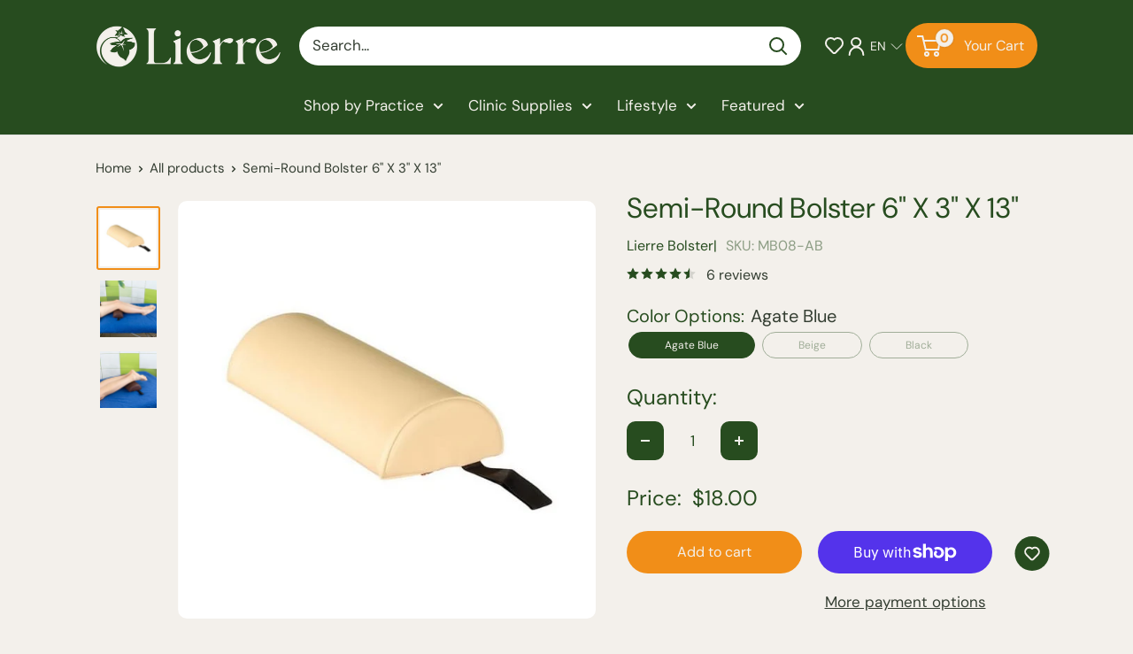

--- FILE ---
content_type: text/html; charset=utf-8
request_url: https://www.lierre.ca/products/semi-round-massage-bolster-6x13-inches
body_size: 48980
content:
<!doctype html>

<html class="no-js" lang="en">
  <head>
    <meta charset="utf-8">
    <meta name="viewport" content="width=device-width, initial-scale=1.0, height=device-height, minimum-scale=1.0, maximum-scale=1.0">
    <meta name="theme-color" content="#f18e18">

    <title>Semi-Round Bolster 6&quot; X 3&quot; X 13&quot; - Lierre.ca</title><meta name="description" content="Semi-Round Bolster 6&quot; X 3&quot; X 13&quot; - This semi-round massage bolster is flat on one side to prevent it from rolling on your massage table or during treatments. Free shipping on orders $149+ in Canada. Shop now!"><link rel="canonical" href="https://www.lierre.ca/products/semi-round-massage-bolster-6x13-inches"><link rel="shortcut icon" href="//www.lierre.ca/cdn/shop/files/lierre-logo-favicon-lierre-ca_96x96.png?v=1760988329" type="image/png"><link rel="preload" as="style" href="//www.lierre.ca/cdn/shop/t/89/assets/theme.css?v=13963948896744817561764057751">
    <link href="//www.lierre.ca/cdn/shop/t/89/assets/Custom.css?v=106711441273804394281764325346" rel="stylesheet" type="text/css" media="all" />
    <script src="https://ajax.googleapis.com/ajax/libs/jquery/3.7.1/jquery.min.js"></script>
    <link rel="preload" as="script" href="//www.lierre.ca/cdn/shop/t/89/assets/theme.js?v=182284783925426636931764057752">
    <link rel="preconnect" href="https://cdn.shopify.com">
    <link rel="preconnect" href="https://fonts.shopifycdn.com">
    <link rel="dns-prefetch" href="https://productreviews.shopifycdn.com">
    <link rel="dns-prefetch" href="https://ajax.googleapis.com">
    <link rel="dns-prefetch" href="https://maps.googleapis.com">
    <link rel="dns-prefetch" href="https://maps.gstatic.com">

    <link rel="stylesheet" href="https://use.typekit.net/lqk0fgz.css">

    <meta property="og:type" content="product">
  <meta property="og:title" content="Semi-Round Bolster 6&quot; X 3&quot; X 13&quot;"><meta property="og:image" content="http://www.lierre.ca/cdn/shop/products/semi-round-bolster-6-x-3-x-13.jpg?v=1567103663">
    <meta property="og:image:secure_url" content="https://www.lierre.ca/cdn/shop/products/semi-round-bolster-6-x-3-x-13.jpg?v=1567103663">
    <meta property="og:image:width" content="600">
    <meta property="og:image:height" content="600">
    <meta property="product:availability" content="in stock"><meta property="product:price:amount" content="18.00">
  <meta property="product:price:currency" content="CAD"><meta property="og:description" content="Semi-Round Bolster 6&quot; X 3&quot; X 13&quot; - This semi-round massage bolster is flat on one side to prevent it from rolling on your massage table or during treatments. Free shipping on orders $149+ in Canada. Shop now!"><meta property="og:url" content="https://www.lierre.ca/products/semi-round-massage-bolster-6x13-inches">
<meta property="og:site_name" content="Lierre.ca"><meta name="twitter:card" content="summary"><meta name="twitter:title" content="Semi-Round Bolster 6&quot; X 3&quot; X 13&quot;">
  <meta name="twitter:description" content="Half Round Bolster is ideal to be placed under the shoulders, knees or ankles to align the vertebrae and relieve stress on the lower back. With the unique shape, it is stable during the whole massage period and will not move round.



Half-moon shape: won’t roll on the table
Comfortable and easy to clean
Extremely soft: can adapt to any shape and position
Full size: can be used to lift both sides of the body at once
Size : 6&quot; width X 3&quot; height X 13&quot; length (15cm X 7.5cm X 33cm)


">
  <meta name="twitter:image" content="https://www.lierre.ca/cdn/shop/products/semi-round-bolster-6-x-3-x-13_600x600_crop_center.jpg?v=1567103663">
    <link rel="preload" href="//www.lierre.ca/cdn/fonts/figtree/figtree_n4.3c0838aba1701047e60be6a99a1b0a40ce9b8419.woff2" as="font" type="font/woff2" crossorigin><link rel="preload" href="//www.lierre.ca/cdn/fonts/dm_sans/dmsans_n4.ec80bd4dd7e1a334c969c265873491ae56018d72.woff2" as="font" type="font/woff2" crossorigin><style>
  @font-face {
  font-family: Figtree;
  font-weight: 400;
  font-style: normal;
  font-display: swap;
  src: url("//www.lierre.ca/cdn/fonts/figtree/figtree_n4.3c0838aba1701047e60be6a99a1b0a40ce9b8419.woff2") format("woff2"),
       url("//www.lierre.ca/cdn/fonts/figtree/figtree_n4.c0575d1db21fc3821f17fd6617d3dee552312137.woff") format("woff");
}

  @font-face {
  font-family: "DM Sans";
  font-weight: 400;
  font-style: normal;
  font-display: swap;
  src: url("//www.lierre.ca/cdn/fonts/dm_sans/dmsans_n4.ec80bd4dd7e1a334c969c265873491ae56018d72.woff2") format("woff2"),
       url("//www.lierre.ca/cdn/fonts/dm_sans/dmsans_n4.87bdd914d8a61247b911147ae68e754d695c58a6.woff") format("woff");
}

@font-face {
  font-family: "DM Sans";
  font-weight: 600;
  font-style: normal;
  font-display: swap;
  src: url("//www.lierre.ca/cdn/fonts/dm_sans/dmsans_n6.70a2453ea926d613c6a2f89af05180d14b3a7c96.woff2") format("woff2"),
       url("//www.lierre.ca/cdn/fonts/dm_sans/dmsans_n6.355605667bef215872257574b57fc097044f7e20.woff") format("woff");
}

@font-face {
  font-family: Figtree;
  font-weight: 400;
  font-style: italic;
  font-display: swap;
  src: url("//www.lierre.ca/cdn/fonts/figtree/figtree_i4.89f7a4275c064845c304a4cf8a4a586060656db2.woff2") format("woff2"),
       url("//www.lierre.ca/cdn/fonts/figtree/figtree_i4.6f955aaaafc55a22ffc1f32ecf3756859a5ad3e2.woff") format("woff");
}


  @font-face {
  font-family: "DM Sans";
  font-weight: 700;
  font-style: normal;
  font-display: swap;
  src: url("//www.lierre.ca/cdn/fonts/dm_sans/dmsans_n7.97e21d81502002291ea1de8aefb79170c6946ce5.woff2") format("woff2"),
       url("//www.lierre.ca/cdn/fonts/dm_sans/dmsans_n7.af5c214f5116410ca1d53a2090665620e78e2e1b.woff") format("woff");
}

  @font-face {
  font-family: "DM Sans";
  font-weight: 400;
  font-style: italic;
  font-display: swap;
  src: url("//www.lierre.ca/cdn/fonts/dm_sans/dmsans_i4.b8fe05e69ee95d5a53155c346957d8cbf5081c1a.woff2") format("woff2"),
       url("//www.lierre.ca/cdn/fonts/dm_sans/dmsans_i4.403fe28ee2ea63e142575c0aa47684d65f8c23a0.woff") format("woff");
}

  @font-face {
  font-family: "DM Sans";
  font-weight: 700;
  font-style: italic;
  font-display: swap;
  src: url("//www.lierre.ca/cdn/fonts/dm_sans/dmsans_i7.52b57f7d7342eb7255084623d98ab83fd96e7f9b.woff2") format("woff2"),
       url("//www.lierre.ca/cdn/fonts/dm_sans/dmsans_i7.d5e14ef18a1d4a8ce78a4187580b4eb1759c2eda.woff") format("woff");
}


  :root {
    --default-text-font-size : 15px;
    --base-text-font-size    : 17px;
    --heading-font-family    : Figtree, sans-serif;
    --heading-font-weight    : 400;
    --heading-font-style     : normal;
    --text-font-family       : "DM Sans", sans-serif;
    --text-font-weight       : 400;
    --text-font-style        : normal;
    --text-font-bolder-weight: 600;
    --text-link-decoration   : normal;

    --text-color               : #343e32;
    --text-color-rgb           : 52, 62, 50;
    --heading-color            : #274c1f;
    --border-color             : #e1e1e1;
    --border-color-rgb         : 225, 225, 225;
    --form-border-color        : #d4d4d4;
    --accent-color             : #f18e18;
    --accent-color-rgb         : 241, 142, 24;
    --link-color               : #f18e18;
    --link-color-hover         : #b2660b;
    --background               : #f3f0eb;
    --secondary-background     : #ffffff;
    --secondary-background-rgb : 255, 255, 255;
    --accent-background        : rgba(241, 142, 24, 0.08);

    --input-background: #ffffff;

    --error-color       : #ff0000;
    --error-background  : rgba(255, 0, 0, 0.07);
    --success-color     : #00aa00;
    --success-background: rgba(0, 170, 0, 0.11);

    --primary-button-background      : #f18e18;
    --primary-button-background-rgb  : 241, 142, 24;
    --primary-button-text-color      : #f3f0eb;
    --secondary-button-background    : #f18e18;
    --secondary-button-background-rgb: 241, 142, 24;
    --secondary-button-text-color    : #f3f0eb;

    --header-background      : #274c1f;
    --header-text-color      : #ffffff;
    --header-light-text-color: #ffffff;
    --header-border-color    : rgba(255, 255, 255, 0.3);
    --header-accent-color    : #f18e18;

    --footer-background-color:    #274c1f;
    --footer-heading-text-color:  #ffffff;
    --footer-body-text-color:     #ffffff;
    --footer-body-text-color-rgb: 255, 255, 255;
    --footer-accent-color:        #f18e18;
    --footer-accent-color-rgb:    241, 142, 24;
    --footer-border:              none;
    
    --flickity-arrow-color: #aeaeae;--product-on-sale-accent           : #ee0000;
    --product-on-sale-accent-rgb       : 238, 0, 0;
    --product-on-sale-color            : #ffffff;
    --product-in-stock-color           : #008a00;
    --product-low-stock-color          : #ee0000;
    --product-sold-out-color           : #8a9297;
    --product-custom-label-1-background: #008a00;
    --product-custom-label-1-color     : #ffffff;
    --product-custom-label-2-background: #00a500;
    --product-custom-label-2-color     : #ffffff;
    --product-review-star-color        : #274c1f;

    --mobile-container-gutter : 20px;
    --desktop-container-gutter: 40px;

    /* Shopify related variables */
    --payment-terms-background-color: #f3f0eb;
  }
</style>

<script>
  // IE11 does not have support for CSS variables, so we have to polyfill them
  if (!(((window || {}).CSS || {}).supports && window.CSS.supports('(--a: 0)'))) {
    const script = document.createElement('script');
    script.type = 'text/javascript';
    script.src = 'https://cdn.jsdelivr.net/npm/css-vars-ponyfill@2';
    script.onload = function() {
      cssVars({});
    };

    document.getElementsByTagName('head')[0].appendChild(script);
  }
</script>


    <script>window.performance && window.performance.mark && window.performance.mark('shopify.content_for_header.start');</script><meta name="google-site-verification" content="mLgjNS8OkvgQ3EiOKLrI5IV2b0TgTUEXKAXld8c6IJc">
<meta name="google-site-verification" content="mLgjNS8OkvgQ3EiOKLrI5IV2b0TgTUEXKAXld8c6IJc">
<meta id="shopify-digital-wallet" name="shopify-digital-wallet" content="/10688299071/digital_wallets/dialog">
<meta name="shopify-checkout-api-token" content="252ee46523ca8007dd88caa0fd9fcd00">
<meta id="in-context-paypal-metadata" data-shop-id="10688299071" data-venmo-supported="false" data-environment="production" data-locale="en_US" data-paypal-v4="true" data-currency="CAD">
<link rel="alternate" hreflang="x-default" href="https://www.lierre.ca/products/semi-round-massage-bolster-6x13-inches">
<link rel="alternate" hreflang="en" href="https://www.lierre.ca/products/semi-round-massage-bolster-6x13-inches">
<link rel="alternate" hreflang="fr" href="https://www.lierre.ca/fr/products/semi-round-massage-bolster-6x13-inches">
<link rel="alternate" type="application/json+oembed" href="https://www.lierre.ca/products/semi-round-massage-bolster-6x13-inches.oembed">
<script async="async" src="/checkouts/internal/preloads.js?locale=en-CA"></script>
<link rel="preconnect" href="https://shop.app" crossorigin="anonymous">
<script async="async" src="https://shop.app/checkouts/internal/preloads.js?locale=en-CA&shop_id=10688299071" crossorigin="anonymous"></script>
<script id="apple-pay-shop-capabilities" type="application/json">{"shopId":10688299071,"countryCode":"CA","currencyCode":"CAD","merchantCapabilities":["supports3DS"],"merchantId":"gid:\/\/shopify\/Shop\/10688299071","merchantName":"Lierre.ca","requiredBillingContactFields":["postalAddress","email","phone"],"requiredShippingContactFields":["postalAddress","email","phone"],"shippingType":"shipping","supportedNetworks":["visa","masterCard","interac"],"total":{"type":"pending","label":"Lierre.ca","amount":"1.00"},"shopifyPaymentsEnabled":true,"supportsSubscriptions":true}</script>
<script id="shopify-features" type="application/json">{"accessToken":"252ee46523ca8007dd88caa0fd9fcd00","betas":["rich-media-storefront-analytics"],"domain":"www.lierre.ca","predictiveSearch":true,"shopId":10688299071,"locale":"en"}</script>
<script>var Shopify = Shopify || {};
Shopify.shop = "lierretest2.myshopify.com";
Shopify.locale = "en";
Shopify.currency = {"active":"CAD","rate":"1.0"};
Shopify.country = "CA";
Shopify.theme = {"name":"Lierre-BackInStock(KLoc-WIP-V2-25\/11)","id":136808169606,"schema_name":"Warehouse","schema_version":"6.3.0","theme_store_id":871,"role":"main"};
Shopify.theme.handle = "null";
Shopify.theme.style = {"id":null,"handle":null};
Shopify.cdnHost = "www.lierre.ca/cdn";
Shopify.routes = Shopify.routes || {};
Shopify.routes.root = "/";</script>
<script type="module">!function(o){(o.Shopify=o.Shopify||{}).modules=!0}(window);</script>
<script>!function(o){function n(){var o=[];function n(){o.push(Array.prototype.slice.apply(arguments))}return n.q=o,n}var t=o.Shopify=o.Shopify||{};t.loadFeatures=n(),t.autoloadFeatures=n()}(window);</script>
<script>
  window.ShopifyPay = window.ShopifyPay || {};
  window.ShopifyPay.apiHost = "shop.app\/pay";
  window.ShopifyPay.redirectState = null;
</script>
<script id="shop-js-analytics" type="application/json">{"pageType":"product"}</script>
<script defer="defer" async type="module" src="//www.lierre.ca/cdn/shopifycloud/shop-js/modules/v2/client.init-shop-cart-sync_C5BV16lS.en.esm.js"></script>
<script defer="defer" async type="module" src="//www.lierre.ca/cdn/shopifycloud/shop-js/modules/v2/chunk.common_CygWptCX.esm.js"></script>
<script type="module">
  await import("//www.lierre.ca/cdn/shopifycloud/shop-js/modules/v2/client.init-shop-cart-sync_C5BV16lS.en.esm.js");
await import("//www.lierre.ca/cdn/shopifycloud/shop-js/modules/v2/chunk.common_CygWptCX.esm.js");

  window.Shopify.SignInWithShop?.initShopCartSync?.({"fedCMEnabled":true,"windoidEnabled":true});

</script>
<script>
  window.Shopify = window.Shopify || {};
  if (!window.Shopify.featureAssets) window.Shopify.featureAssets = {};
  window.Shopify.featureAssets['shop-js'] = {"shop-cart-sync":["modules/v2/client.shop-cart-sync_ZFArdW7E.en.esm.js","modules/v2/chunk.common_CygWptCX.esm.js"],"init-fed-cm":["modules/v2/client.init-fed-cm_CmiC4vf6.en.esm.js","modules/v2/chunk.common_CygWptCX.esm.js"],"shop-button":["modules/v2/client.shop-button_tlx5R9nI.en.esm.js","modules/v2/chunk.common_CygWptCX.esm.js"],"shop-cash-offers":["modules/v2/client.shop-cash-offers_DOA2yAJr.en.esm.js","modules/v2/chunk.common_CygWptCX.esm.js","modules/v2/chunk.modal_D71HUcav.esm.js"],"init-windoid":["modules/v2/client.init-windoid_sURxWdc1.en.esm.js","modules/v2/chunk.common_CygWptCX.esm.js"],"shop-toast-manager":["modules/v2/client.shop-toast-manager_ClPi3nE9.en.esm.js","modules/v2/chunk.common_CygWptCX.esm.js"],"init-shop-email-lookup-coordinator":["modules/v2/client.init-shop-email-lookup-coordinator_B8hsDcYM.en.esm.js","modules/v2/chunk.common_CygWptCX.esm.js"],"init-shop-cart-sync":["modules/v2/client.init-shop-cart-sync_C5BV16lS.en.esm.js","modules/v2/chunk.common_CygWptCX.esm.js"],"avatar":["modules/v2/client.avatar_BTnouDA3.en.esm.js"],"pay-button":["modules/v2/client.pay-button_FdsNuTd3.en.esm.js","modules/v2/chunk.common_CygWptCX.esm.js"],"init-customer-accounts":["modules/v2/client.init-customer-accounts_DxDtT_ad.en.esm.js","modules/v2/client.shop-login-button_C5VAVYt1.en.esm.js","modules/v2/chunk.common_CygWptCX.esm.js","modules/v2/chunk.modal_D71HUcav.esm.js"],"init-shop-for-new-customer-accounts":["modules/v2/client.init-shop-for-new-customer-accounts_ChsxoAhi.en.esm.js","modules/v2/client.shop-login-button_C5VAVYt1.en.esm.js","modules/v2/chunk.common_CygWptCX.esm.js","modules/v2/chunk.modal_D71HUcav.esm.js"],"shop-login-button":["modules/v2/client.shop-login-button_C5VAVYt1.en.esm.js","modules/v2/chunk.common_CygWptCX.esm.js","modules/v2/chunk.modal_D71HUcav.esm.js"],"init-customer-accounts-sign-up":["modules/v2/client.init-customer-accounts-sign-up_CPSyQ0Tj.en.esm.js","modules/v2/client.shop-login-button_C5VAVYt1.en.esm.js","modules/v2/chunk.common_CygWptCX.esm.js","modules/v2/chunk.modal_D71HUcav.esm.js"],"shop-follow-button":["modules/v2/client.shop-follow-button_Cva4Ekp9.en.esm.js","modules/v2/chunk.common_CygWptCX.esm.js","modules/v2/chunk.modal_D71HUcav.esm.js"],"checkout-modal":["modules/v2/client.checkout-modal_BPM8l0SH.en.esm.js","modules/v2/chunk.common_CygWptCX.esm.js","modules/v2/chunk.modal_D71HUcav.esm.js"],"lead-capture":["modules/v2/client.lead-capture_Bi8yE_yS.en.esm.js","modules/v2/chunk.common_CygWptCX.esm.js","modules/v2/chunk.modal_D71HUcav.esm.js"],"shop-login":["modules/v2/client.shop-login_D6lNrXab.en.esm.js","modules/v2/chunk.common_CygWptCX.esm.js","modules/v2/chunk.modal_D71HUcav.esm.js"],"payment-terms":["modules/v2/client.payment-terms_CZxnsJam.en.esm.js","modules/v2/chunk.common_CygWptCX.esm.js","modules/v2/chunk.modal_D71HUcav.esm.js"]};
</script>
<script>(function() {
  var isLoaded = false;
  function asyncLoad() {
    if (isLoaded) return;
    isLoaded = true;
    var urls = ["\/\/code.tidio.co\/qtfk0dnimhvzbfvafvtebbtu52gseky3.js?shop=lierretest2.myshopify.com","\/\/shopify.privy.com\/widget.js?shop=lierretest2.myshopify.com","https:\/\/s1.staq-cdn.com\/grow\/api\/js\/10688299071\/main.js?sId=10688299071\u0026v=G44JI271YINI2ZHZCLFPJMVP\u0026shop=lierretest2.myshopify.com"];
    for (var i = 0; i < urls.length; i++) {
      var s = document.createElement('script');
      s.type = 'text/javascript';
      s.async = true;
      s.src = urls[i];
      var x = document.getElementsByTagName('script')[0];
      x.parentNode.insertBefore(s, x);
    }
  };
  if(window.attachEvent) {
    window.attachEvent('onload', asyncLoad);
  } else {
    window.addEventListener('load', asyncLoad, false);
  }
})();</script>
<script id="__st">var __st={"a":10688299071,"offset":-18000,"reqid":"b4e0970a-c992-4498-95a7-d7ff2a7f74c5-1768647653","pageurl":"www.lierre.ca\/products\/semi-round-massage-bolster-6x13-inches","u":"b541ec891f11","p":"product","rtyp":"product","rid":1989423136831};</script>
<script>window.ShopifyPaypalV4VisibilityTracking = true;</script>
<script id="captcha-bootstrap">!function(){'use strict';const t='contact',e='account',n='new_comment',o=[[t,t],['blogs',n],['comments',n],[t,'customer']],c=[[e,'customer_login'],[e,'guest_login'],[e,'recover_customer_password'],[e,'create_customer']],r=t=>t.map((([t,e])=>`form[action*='/${t}']:not([data-nocaptcha='true']) input[name='form_type'][value='${e}']`)).join(','),a=t=>()=>t?[...document.querySelectorAll(t)].map((t=>t.form)):[];function s(){const t=[...o],e=r(t);return a(e)}const i='password',u='form_key',d=['recaptcha-v3-token','g-recaptcha-response','h-captcha-response',i],f=()=>{try{return window.sessionStorage}catch{return}},m='__shopify_v',_=t=>t.elements[u];function p(t,e,n=!1){try{const o=window.sessionStorage,c=JSON.parse(o.getItem(e)),{data:r}=function(t){const{data:e,action:n}=t;return t[m]||n?{data:e,action:n}:{data:t,action:n}}(c);for(const[e,n]of Object.entries(r))t.elements[e]&&(t.elements[e].value=n);n&&o.removeItem(e)}catch(o){console.error('form repopulation failed',{error:o})}}const l='form_type',E='cptcha';function T(t){t.dataset[E]=!0}const w=window,h=w.document,L='Shopify',v='ce_forms',y='captcha';let A=!1;((t,e)=>{const n=(g='f06e6c50-85a8-45c8-87d0-21a2b65856fe',I='https://cdn.shopify.com/shopifycloud/storefront-forms-hcaptcha/ce_storefront_forms_captcha_hcaptcha.v1.5.2.iife.js',D={infoText:'Protected by hCaptcha',privacyText:'Privacy',termsText:'Terms'},(t,e,n)=>{const o=w[L][v],c=o.bindForm;if(c)return c(t,g,e,D).then(n);var r;o.q.push([[t,g,e,D],n]),r=I,A||(h.body.append(Object.assign(h.createElement('script'),{id:'captcha-provider',async:!0,src:r})),A=!0)});var g,I,D;w[L]=w[L]||{},w[L][v]=w[L][v]||{},w[L][v].q=[],w[L][y]=w[L][y]||{},w[L][y].protect=function(t,e){n(t,void 0,e),T(t)},Object.freeze(w[L][y]),function(t,e,n,w,h,L){const[v,y,A,g]=function(t,e,n){const i=e?o:[],u=t?c:[],d=[...i,...u],f=r(d),m=r(i),_=r(d.filter((([t,e])=>n.includes(e))));return[a(f),a(m),a(_),s()]}(w,h,L),I=t=>{const e=t.target;return e instanceof HTMLFormElement?e:e&&e.form},D=t=>v().includes(t);t.addEventListener('submit',(t=>{const e=I(t);if(!e)return;const n=D(e)&&!e.dataset.hcaptchaBound&&!e.dataset.recaptchaBound,o=_(e),c=g().includes(e)&&(!o||!o.value);(n||c)&&t.preventDefault(),c&&!n&&(function(t){try{if(!f())return;!function(t){const e=f();if(!e)return;const n=_(t);if(!n)return;const o=n.value;o&&e.removeItem(o)}(t);const e=Array.from(Array(32),(()=>Math.random().toString(36)[2])).join('');!function(t,e){_(t)||t.append(Object.assign(document.createElement('input'),{type:'hidden',name:u})),t.elements[u].value=e}(t,e),function(t,e){const n=f();if(!n)return;const o=[...t.querySelectorAll(`input[type='${i}']`)].map((({name:t})=>t)),c=[...d,...o],r={};for(const[a,s]of new FormData(t).entries())c.includes(a)||(r[a]=s);n.setItem(e,JSON.stringify({[m]:1,action:t.action,data:r}))}(t,e)}catch(e){console.error('failed to persist form',e)}}(e),e.submit())}));const S=(t,e)=>{t&&!t.dataset[E]&&(n(t,e.some((e=>e===t))),T(t))};for(const o of['focusin','change'])t.addEventListener(o,(t=>{const e=I(t);D(e)&&S(e,y())}));const B=e.get('form_key'),M=e.get(l),P=B&&M;t.addEventListener('DOMContentLoaded',(()=>{const t=y();if(P)for(const e of t)e.elements[l].value===M&&p(e,B);[...new Set([...A(),...v().filter((t=>'true'===t.dataset.shopifyCaptcha))])].forEach((e=>S(e,t)))}))}(h,new URLSearchParams(w.location.search),n,t,e,['guest_login'])})(!0,!0)}();</script>
<script integrity="sha256-4kQ18oKyAcykRKYeNunJcIwy7WH5gtpwJnB7kiuLZ1E=" data-source-attribution="shopify.loadfeatures" defer="defer" src="//www.lierre.ca/cdn/shopifycloud/storefront/assets/storefront/load_feature-a0a9edcb.js" crossorigin="anonymous"></script>
<script crossorigin="anonymous" defer="defer" src="//www.lierre.ca/cdn/shopifycloud/storefront/assets/shopify_pay/storefront-65b4c6d7.js?v=20250812"></script>
<script data-source-attribution="shopify.dynamic_checkout.dynamic.init">var Shopify=Shopify||{};Shopify.PaymentButton=Shopify.PaymentButton||{isStorefrontPortableWallets:!0,init:function(){window.Shopify.PaymentButton.init=function(){};var t=document.createElement("script");t.src="https://www.lierre.ca/cdn/shopifycloud/portable-wallets/latest/portable-wallets.en.js",t.type="module",document.head.appendChild(t)}};
</script>
<script data-source-attribution="shopify.dynamic_checkout.buyer_consent">
  function portableWalletsHideBuyerConsent(e){var t=document.getElementById("shopify-buyer-consent"),n=document.getElementById("shopify-subscription-policy-button");t&&n&&(t.classList.add("hidden"),t.setAttribute("aria-hidden","true"),n.removeEventListener("click",e))}function portableWalletsShowBuyerConsent(e){var t=document.getElementById("shopify-buyer-consent"),n=document.getElementById("shopify-subscription-policy-button");t&&n&&(t.classList.remove("hidden"),t.removeAttribute("aria-hidden"),n.addEventListener("click",e))}window.Shopify?.PaymentButton&&(window.Shopify.PaymentButton.hideBuyerConsent=portableWalletsHideBuyerConsent,window.Shopify.PaymentButton.showBuyerConsent=portableWalletsShowBuyerConsent);
</script>
<script>
  function portableWalletsCleanup(e){e&&e.src&&console.error("Failed to load portable wallets script "+e.src);var t=document.querySelectorAll("shopify-accelerated-checkout .shopify-payment-button__skeleton, shopify-accelerated-checkout-cart .wallet-cart-button__skeleton"),e=document.getElementById("shopify-buyer-consent");for(let e=0;e<t.length;e++)t[e].remove();e&&e.remove()}function portableWalletsNotLoadedAsModule(e){e instanceof ErrorEvent&&"string"==typeof e.message&&e.message.includes("import.meta")&&"string"==typeof e.filename&&e.filename.includes("portable-wallets")&&(window.removeEventListener("error",portableWalletsNotLoadedAsModule),window.Shopify.PaymentButton.failedToLoad=e,"loading"===document.readyState?document.addEventListener("DOMContentLoaded",window.Shopify.PaymentButton.init):window.Shopify.PaymentButton.init())}window.addEventListener("error",portableWalletsNotLoadedAsModule);
</script>

<script type="module" src="https://www.lierre.ca/cdn/shopifycloud/portable-wallets/latest/portable-wallets.en.js" onError="portableWalletsCleanup(this)" crossorigin="anonymous"></script>
<script nomodule>
  document.addEventListener("DOMContentLoaded", portableWalletsCleanup);
</script>

<link id="shopify-accelerated-checkout-styles" rel="stylesheet" media="screen" href="https://www.lierre.ca/cdn/shopifycloud/portable-wallets/latest/accelerated-checkout-backwards-compat.css" crossorigin="anonymous">
<style id="shopify-accelerated-checkout-cart">
        #shopify-buyer-consent {
  margin-top: 1em;
  display: inline-block;
  width: 100%;
}

#shopify-buyer-consent.hidden {
  display: none;
}

#shopify-subscription-policy-button {
  background: none;
  border: none;
  padding: 0;
  text-decoration: underline;
  font-size: inherit;
  cursor: pointer;
}

#shopify-subscription-policy-button::before {
  box-shadow: none;
}

      </style>

<script>window.performance && window.performance.mark && window.performance.mark('shopify.content_for_header.end');</script>

    <link rel="stylesheet" href="//www.lierre.ca/cdn/shop/t/89/assets/theme.css?v=13963948896744817561764057751">

    <script type="application/ld+json">{"@context":"http:\/\/schema.org\/","@id":"\/products\/semi-round-massage-bolster-6x13-inches#product","@type":"ProductGroup","brand":{"@type":"Brand","name":"Lierre Bolster"},"category":"Lierre Medical","description":"Half Round Bolster is ideal to be placed under the shoulders, knees or ankles to align the vertebrae and relieve stress on the lower back. With the unique shape, it is stable during the whole massage period and will not move round.\n\n\n\nHalf-moon shape: won’t roll on the table\nComfortable and easy to clean\nExtremely soft: can adapt to any shape and position\nFull size: can be used to lift both sides of the body at once\nSize : 6\" width X 3\" height X 13\" length (15cm X 7.5cm X 33cm)\n\n\n","hasVariant":[{"@id":"\/products\/semi-round-massage-bolster-6x13-inches?variant=39417388204166#variant","@type":"Product","image":"https:\/\/www.lierre.ca\/cdn\/shop\/products\/semi-round-bolster-6-x-3-x-13.jpg?v=1567103663\u0026width=1920","name":"Semi-Round Bolster 6\" X 3\" X 13\" - Agate Blue","offers":{"@id":"\/products\/semi-round-massage-bolster-6x13-inches?variant=39417388204166#offer","@type":"Offer","availability":"http:\/\/schema.org\/InStock","price":"18.00","priceCurrency":"CAD","url":"https:\/\/www.lierre.ca\/products\/semi-round-massage-bolster-6x13-inches?variant=39417388204166"},"sku":"MB08-AB"},{"@id":"\/products\/semi-round-massage-bolster-6x13-inches?variant=15903167119423#variant","@type":"Product","gtin":"601707330485","image":"https:\/\/www.lierre.ca\/cdn\/shop\/products\/semi-round-bolster-6-x-3-x-13.jpg?v=1567103663\u0026width=1920","name":"Semi-Round Bolster 6\" X 3\" X 13\" - Beige","offers":{"@id":"\/products\/semi-round-massage-bolster-6x13-inches?variant=15903167119423#offer","@type":"Offer","availability":"http:\/\/schema.org\/OutOfStock","price":"18.00","priceCurrency":"CAD","url":"https:\/\/www.lierre.ca\/products\/semi-round-massage-bolster-6x13-inches?variant=15903167119423"},"sku":"MB08-BE"},{"@id":"\/products\/semi-round-massage-bolster-6x13-inches?variant=15903167152191#variant","@type":"Product","gtin":"601707330492","image":"https:\/\/www.lierre.ca\/cdn\/shop\/products\/semi-round-bolster-6-x-3-x-13.jpg?v=1567103663\u0026width=1920","name":"Semi-Round Bolster 6\" X 3\" X 13\" - Black","offers":{"@id":"\/products\/semi-round-massage-bolster-6x13-inches?variant=15903167152191#offer","@type":"Offer","availability":"http:\/\/schema.org\/OutOfStock","price":"18.00","priceCurrency":"CAD","url":"https:\/\/www.lierre.ca\/products\/semi-round-massage-bolster-6x13-inches?variant=15903167152191"},"sku":"MB08-BK"}],"name":"Semi-Round Bolster 6\" X 3\" X 13\"","productGroupID":"1989423136831","url":"https:\/\/www.lierre.ca\/products\/semi-round-massage-bolster-6x13-inches"}</script><script type="application/ld+json">
  {
    "@context": "https://schema.org",
    "@type": "BreadcrumbList",
    "itemListElement": [{
        "@type": "ListItem",
        "position": 1,
        "name": "Home",
        "item": "https://www.lierre.ca"
      },{
            "@type": "ListItem",
            "position": 2,
            "name": "Semi-Round Bolster 6\" X 3\" X 13\"",
            "item": "https://www.lierre.ca/products/semi-round-massage-bolster-6x13-inches"
          }]
  }
</script>
<script>
  var langify = langify || {};
  langify.settings = {
     maxMutations: 80
  }
</script>
    <script>
      // This allows to expose several variables to the global scope, to be used in scripts
      window.theme = {
        pageType: "product",
        cartCount: 0,
        moneyFormat: "${{amount}}",
        moneyWithCurrencyFormat: "${{amount}} CAD",
        currencyCodeEnabled: false,
        showDiscount: true,
        discountMode: "percentage",
        cartType: "page"
      };

      window.routes = {
        rootUrl: "\/",
        rootUrlWithoutSlash: '',
        cartUrl: "\/cart",
        cartAddUrl: "\/cart\/add",
        cartChangeUrl: "\/cart\/change",
        searchUrl: "\/search",
        productRecommendationsUrl: "\/recommendations\/products"
      };

      window.languages = {
        productRegularPrice: "Regular price",
        productSalePrice: "Sale price",
        collectionOnSaleLabel: "Save {{savings}}",
        productFormUnavailable: "Unavailable",
        productFormAddToCart: "Add to cart",
        productFormPreOrder: "Pre-order",
        productFormSoldOut: "Sold out",
        productAdded: "Product has been added to your cart",
        productAddedShort: "Added!",
        shippingEstimatorNoResults: "No shipping could be found for your address.",
        shippingEstimatorOneResult: "There is one shipping rate for your address:",
        shippingEstimatorMultipleResults: "There are {{count}} shipping rates for your address:",
        shippingEstimatorErrors: "There are some errors:"
      };

      document.documentElement.className = document.documentElement.className.replace('no-js', 'js');
    </script><script src="//www.lierre.ca/cdn/shop/t/89/assets/theme.js?v=182284783925426636931764057752" defer></script>
    <script src="//www.lierre.ca/cdn/shop/t/89/assets/custom.js?v=156261904409099927591764057703" defer></script><script>
        (function () {
          window.onpageshow = function() {
            // We force re-freshing the cart content onpageshow, as most browsers will serve a cache copy when hitting the
            // back button, which cause staled data
            document.documentElement.dispatchEvent(new CustomEvent('cart:refresh', {
              bubbles: true,
              detail: {scrollToTop: false}
            }));
          };
        })();
      </script><!--Gem_Page_Header_Script-->
    


<!--End_Gem_Page_Header_Script-->

    <link rel="stylesheet" href="https://cdn.jsdelivr.net/npm/swiper@11/swiper-bundle.min.css" />
    <script src="//www.lierre.ca/cdn/shop/t/89/assets/jquery.min.js?v=158417595810649192771764057751"></script>
    <script src="https://cdn.jsdelivr.net/npm/swiper@11/swiper-bundle.min.js"></script>

<!-- BEGIN app block: shopify://apps/judge-me-reviews/blocks/judgeme_core/61ccd3b1-a9f2-4160-9fe9-4fec8413e5d8 --><!-- Start of Judge.me Core -->






<link rel="dns-prefetch" href="https://cdnwidget.judge.me">
<link rel="dns-prefetch" href="https://cdn.judge.me">
<link rel="dns-prefetch" href="https://cdn1.judge.me">
<link rel="dns-prefetch" href="https://api.judge.me">

<script data-cfasync='false' class='jdgm-settings-script'>window.jdgmSettings={"pagination":5,"disable_web_reviews":true,"badge_no_review_text":"No reviews","badge_n_reviews_text":"{{ n }} review/reviews","badge_star_color":"#f4bf40","hide_badge_preview_if_no_reviews":false,"badge_hide_text":false,"enforce_center_preview_badge":false,"widget_title":"Customer Reviews","widget_open_form_text":"Write a review","widget_close_form_text":"Cancel review","widget_refresh_page_text":"Refresh page","widget_summary_text":"Based on {{ number_of_reviews }} review/reviews","widget_no_review_text":"Be the first to write a review","widget_name_field_text":"Display name","widget_verified_name_field_text":"Verified Name (public)","widget_name_placeholder_text":"Display name","widget_required_field_error_text":"This field is required.","widget_email_field_text":"Email address","widget_verified_email_field_text":"Verified Email (private, can not be edited)","widget_email_placeholder_text":"Your email address","widget_email_field_error_text":"Please enter a valid email address.","widget_rating_field_text":"Rating","widget_review_title_field_text":"Review Title","widget_review_title_placeholder_text":"Give your review a title","widget_review_body_field_text":"Review content","widget_review_body_placeholder_text":"Start writing here...","widget_pictures_field_text":"Picture/Video (optional)","widget_submit_review_text":"Submit Review","widget_submit_verified_review_text":"Submit Verified Review","widget_submit_success_msg_with_auto_publish":"Thank you! Please refresh the page in a few moments to see your review. You can remove or edit your review by logging into \u003ca href='https://judge.me/login' target='_blank' rel='nofollow noopener'\u003eJudge.me\u003c/a\u003e","widget_submit_success_msg_no_auto_publish":"Thank you! Your review will be published as soon as it is approved by the shop admin. You can remove or edit your review by logging into \u003ca href='https://judge.me/login' target='_blank' rel='nofollow noopener'\u003eJudge.me\u003c/a\u003e","widget_show_default_reviews_out_of_total_text":"Showing {{ n_reviews_shown }} out of {{ n_reviews }} reviews.","widget_show_all_link_text":"Show all","widget_show_less_link_text":"Show less","widget_author_said_text":"{{ reviewer_name }} said:","widget_days_text":"{{ n }} days ago","widget_weeks_text":"{{ n }} week/weeks ago","widget_months_text":"{{ n }} month/months ago","widget_years_text":"{{ n }} year/years ago","widget_yesterday_text":"Yesterday","widget_today_text":"Today","widget_replied_text":"\u003e\u003e {{ shop_name }} replied:","widget_read_more_text":"Read more","widget_reviewer_name_as_initial":"","widget_rating_filter_color":"#f4bf40","widget_rating_filter_see_all_text":"See all reviews","widget_sorting_most_recent_text":"Most Recent","widget_sorting_highest_rating_text":"Highest Rating","widget_sorting_lowest_rating_text":"Lowest Rating","widget_sorting_with_pictures_text":"Only Pictures","widget_sorting_most_helpful_text":"Most Helpful","widget_open_question_form_text":"Ask a question","widget_reviews_subtab_text":"Reviews","widget_questions_subtab_text":"Questions","widget_question_label_text":"Question","widget_answer_label_text":"Answer","widget_question_placeholder_text":"Write your question here","widget_submit_question_text":"Submit Question","widget_question_submit_success_text":"Thank you for your question! We will notify you once it gets answered.","widget_star_color":"#f4bf40","verified_badge_text":"Verified","verified_badge_bg_color":"#f4bf40","verified_badge_text_color":"#ffffff","verified_badge_placement":"left-of-reviewer-name","widget_review_max_height":"","widget_hide_border":false,"widget_social_share":false,"widget_thumb":false,"widget_review_location_show":false,"widget_location_format":"country_iso_code","all_reviews_include_out_of_store_products":true,"all_reviews_out_of_store_text":"(out of store)","all_reviews_pagination":100,"all_reviews_product_name_prefix_text":"about","enable_review_pictures":false,"enable_question_anwser":false,"widget_theme":"leex","review_date_format":"mm/dd/yyyy","default_sort_method":"most-recent","widget_product_reviews_subtab_text":"Product Reviews","widget_shop_reviews_subtab_text":"Shop Reviews","widget_other_products_reviews_text":"Reviews for other products","widget_store_reviews_subtab_text":"Store reviews","widget_no_store_reviews_text":"This store hasn't received any reviews yet","widget_web_restriction_product_reviews_text":"This product hasn't received any reviews yet","widget_no_items_text":"No items found","widget_show_more_text":"Show more","widget_write_a_store_review_text":"Write a Store Review","widget_other_languages_heading":"Reviews in Other Languages","widget_translate_review_text":"Translate review to {{ language }}","widget_translating_review_text":"Translating...","widget_show_original_translation_text":"Show original ({{ language }})","widget_translate_review_failed_text":"Review couldn't be translated.","widget_translate_review_retry_text":"Retry","widget_translate_review_try_again_later_text":"Try again later","show_product_url_for_grouped_product":false,"widget_sorting_pictures_first_text":"Pictures First","show_pictures_on_all_rev_page_mobile":false,"show_pictures_on_all_rev_page_desktop":false,"floating_tab_hide_mobile_install_preference":false,"floating_tab_button_name":"★ Reviews","floating_tab_title":"Let customers speak for us","floating_tab_button_color":"","floating_tab_button_background_color":"","floating_tab_url":"","floating_tab_url_enabled":false,"floating_tab_tab_style":"text","all_reviews_text_badge_text":"Customers rate us {{ shop.metafields.judgeme.all_reviews_rating | round: 1 }}/5 based on {{ shop.metafields.judgeme.all_reviews_count }} reviews.","all_reviews_text_badge_text_branded_style":"{{ shop.metafields.judgeme.all_reviews_rating | round: 1 }} out of 5 stars based on {{ shop.metafields.judgeme.all_reviews_count }} reviews","is_all_reviews_text_badge_a_link":false,"show_stars_for_all_reviews_text_badge":false,"all_reviews_text_badge_url":"","all_reviews_text_style":"text","all_reviews_text_color_style":"judgeme_brand_color","all_reviews_text_color":"#108474","all_reviews_text_show_jm_brand":true,"featured_carousel_show_header":true,"featured_carousel_title":"What our customers are saying...","testimonials_carousel_title":"Customers are saying","videos_carousel_title":"Real customer stories","cards_carousel_title":"Customers are saying","featured_carousel_count_text":"from {{ n }} reviews","featured_carousel_add_link_to_all_reviews_page":false,"featured_carousel_url":"","featured_carousel_show_images":true,"featured_carousel_autoslide_interval":5,"featured_carousel_arrows_on_the_sides":false,"featured_carousel_height":250,"featured_carousel_width":80,"featured_carousel_image_size":0,"featured_carousel_image_height":250,"featured_carousel_arrow_color":"#8bc653","verified_count_badge_style":"vintage","verified_count_badge_orientation":"horizontal","verified_count_badge_color_style":"judgeme_brand_color","verified_count_badge_color":"#108474","is_verified_count_badge_a_link":false,"verified_count_badge_url":"","verified_count_badge_show_jm_brand":true,"widget_rating_preset_default":5,"widget_first_sub_tab":"product-reviews","widget_show_histogram":true,"widget_histogram_use_custom_color":true,"widget_pagination_use_custom_color":false,"widget_star_use_custom_color":true,"widget_verified_badge_use_custom_color":true,"widget_write_review_use_custom_color":false,"picture_reminder_submit_button":"Upload Pictures","enable_review_videos":false,"mute_video_by_default":false,"widget_sorting_videos_first_text":"Videos First","widget_review_pending_text":"Pending","featured_carousel_items_for_large_screen":3,"social_share_options_order":"Facebook,Twitter","remove_microdata_snippet":true,"disable_json_ld":false,"enable_json_ld_products":false,"preview_badge_show_question_text":false,"preview_badge_no_question_text":"No questions","preview_badge_n_question_text":"{{ number_of_questions }} question/questions","qa_badge_show_icon":false,"qa_badge_position":"same-row","remove_judgeme_branding":false,"widget_add_search_bar":false,"widget_search_bar_placeholder":"Search","widget_sorting_verified_only_text":"Verified only","featured_carousel_theme":"compact","featured_carousel_show_rating":true,"featured_carousel_show_title":true,"featured_carousel_show_body":true,"featured_carousel_show_date":false,"featured_carousel_show_reviewer":true,"featured_carousel_show_product":false,"featured_carousel_header_background_color":"#108474","featured_carousel_header_text_color":"#ffffff","featured_carousel_name_product_separator":"reviewed","featured_carousel_full_star_background":"#f4bf40","featured_carousel_empty_star_background":"#dadada","featured_carousel_vertical_theme_background":"#f9fafb","featured_carousel_verified_badge_enable":false,"featured_carousel_verified_badge_color":"#108474","featured_carousel_border_style":"round","featured_carousel_review_line_length_limit":3,"featured_carousel_more_reviews_button_text":"Read more reviews","featured_carousel_view_product_button_text":"View product","all_reviews_page_load_reviews_on":"scroll","all_reviews_page_load_more_text":"Load More Reviews","disable_fb_tab_reviews":false,"enable_ajax_cdn_cache":false,"widget_public_name_text":"displayed publicly like","default_reviewer_name":"John Smith","default_reviewer_name_has_non_latin":true,"widget_reviewer_anonymous":"Anonymous","medals_widget_title":"Judge.me Review Medals","medals_widget_background_color":"#f9fafb","medals_widget_position":"footer_all_pages","medals_widget_border_color":"#f9fafb","medals_widget_verified_text_position":"left","medals_widget_use_monochromatic_version":false,"medals_widget_elements_color":"#108474","show_reviewer_avatar":true,"widget_invalid_yt_video_url_error_text":"Not a YouTube video URL","widget_max_length_field_error_text":"Please enter no more than {0} characters.","widget_show_country_flag":false,"widget_show_collected_via_shop_app":true,"widget_verified_by_shop_badge_style":"light","widget_verified_by_shop_text":"Verified by Shop","widget_show_photo_gallery":false,"widget_load_with_code_splitting":true,"widget_ugc_install_preference":false,"widget_ugc_title":"Made by us, Shared by you","widget_ugc_subtitle":"Tag us to see your picture featured in our page","widget_ugc_arrows_color":"#ffffff","widget_ugc_primary_button_text":"Buy Now","widget_ugc_primary_button_background_color":"#108474","widget_ugc_primary_button_text_color":"#ffffff","widget_ugc_primary_button_border_width":"0","widget_ugc_primary_button_border_style":"none","widget_ugc_primary_button_border_color":"#108474","widget_ugc_primary_button_border_radius":"25","widget_ugc_secondary_button_text":"Load More","widget_ugc_secondary_button_background_color":"#ffffff","widget_ugc_secondary_button_text_color":"#108474","widget_ugc_secondary_button_border_width":"2","widget_ugc_secondary_button_border_style":"solid","widget_ugc_secondary_button_border_color":"#108474","widget_ugc_secondary_button_border_radius":"25","widget_ugc_reviews_button_text":"View Reviews","widget_ugc_reviews_button_background_color":"#ffffff","widget_ugc_reviews_button_text_color":"#108474","widget_ugc_reviews_button_border_width":"2","widget_ugc_reviews_button_border_style":"solid","widget_ugc_reviews_button_border_color":"#108474","widget_ugc_reviews_button_border_radius":"25","widget_ugc_reviews_button_link_to":"judgeme-reviews-page","widget_ugc_show_post_date":true,"widget_ugc_max_width":"800","widget_rating_metafield_value_type":true,"widget_primary_color":"#108474","widget_enable_secondary_color":false,"widget_secondary_color":"#edf5f5","widget_summary_average_rating_text":"{{ average_rating }} out of 5","widget_media_grid_title":"Customer photos \u0026 videos","widget_media_grid_see_more_text":"See more","widget_round_style":false,"widget_show_product_medals":true,"widget_verified_by_judgeme_text":"Verified by Judge.me","widget_show_store_medals":true,"widget_verified_by_judgeme_text_in_store_medals":"Verified by Judge.me","widget_media_field_exceed_quantity_message":"Sorry, we can only accept {{ max_media }} for one review.","widget_media_field_exceed_limit_message":"{{ file_name }} is too large, please select a {{ media_type }} less than {{ size_limit }}MB.","widget_review_submitted_text":"Review Submitted!","widget_question_submitted_text":"Question Submitted!","widget_close_form_text_question":"Cancel","widget_write_your_answer_here_text":"Write your answer here","widget_enabled_branded_link":true,"widget_show_collected_by_judgeme":true,"widget_reviewer_name_color":"","widget_write_review_text_color":"","widget_write_review_bg_color":"","widget_collected_by_judgeme_text":"collected by Judge.me","widget_pagination_type":"standard","widget_load_more_text":"Load More","widget_load_more_color":"#108474","widget_full_review_text":"Full Review","widget_read_more_reviews_text":"Read More Reviews","widget_read_questions_text":"Read Questions","widget_questions_and_answers_text":"Questions \u0026 Answers","widget_verified_by_text":"Verified by","widget_verified_text":"Verified","widget_number_of_reviews_text":"{{ number_of_reviews }} reviews","widget_back_button_text":"Back","widget_next_button_text":"Next","widget_custom_forms_filter_button":"Filters","custom_forms_style":"vertical","widget_show_review_information":false,"how_reviews_are_collected":"How reviews are collected?","widget_show_review_keywords":false,"widget_gdpr_statement":"How we use your data: We'll only contact you about the review you left, and only if necessary. By submitting your review, you agree to Judge.me's \u003ca href='https://judge.me/terms' target='_blank' rel='nofollow noopener'\u003eterms\u003c/a\u003e, \u003ca href='https://judge.me/privacy' target='_blank' rel='nofollow noopener'\u003eprivacy\u003c/a\u003e and \u003ca href='https://judge.me/content-policy' target='_blank' rel='nofollow noopener'\u003econtent\u003c/a\u003e policies.","widget_multilingual_sorting_enabled":false,"widget_translate_review_content_enabled":true,"widget_translate_review_content_method":"manual","popup_widget_review_selection":"automatically_with_pictures","popup_widget_round_border_style":true,"popup_widget_show_title":true,"popup_widget_show_body":true,"popup_widget_show_reviewer":false,"popup_widget_show_product":true,"popup_widget_show_pictures":true,"popup_widget_use_review_picture":true,"popup_widget_show_on_home_page":true,"popup_widget_show_on_product_page":true,"popup_widget_show_on_collection_page":true,"popup_widget_show_on_cart_page":true,"popup_widget_position":"bottom_left","popup_widget_first_review_delay":5,"popup_widget_duration":5,"popup_widget_interval":5,"popup_widget_review_count":5,"popup_widget_hide_on_mobile":true,"review_snippet_widget_round_border_style":true,"review_snippet_widget_card_color":"#FFFFFF","review_snippet_widget_slider_arrows_background_color":"#FFFFFF","review_snippet_widget_slider_arrows_color":"#000000","review_snippet_widget_star_color":"#108474","show_product_variant":false,"all_reviews_product_variant_label_text":"Variant: ","widget_show_verified_branding":false,"widget_ai_summary_title":"Customers say","widget_ai_summary_disclaimer":"AI-powered review summary based on recent customer reviews","widget_show_ai_summary":false,"widget_show_ai_summary_bg":false,"widget_show_review_title_input":true,"redirect_reviewers_invited_via_email":"review_widget","request_store_review_after_product_review":false,"request_review_other_products_in_order":false,"review_form_color_scheme":"default","review_form_corner_style":"square","review_form_star_color":{},"review_form_text_color":"#333333","review_form_background_color":"#ffffff","review_form_field_background_color":"#fafafa","review_form_button_color":{},"review_form_button_text_color":"#ffffff","review_form_modal_overlay_color":"#000000","review_content_screen_title_text":"How would you rate this product?","review_content_introduction_text":"We would love it if you would share a bit about your experience.","store_review_form_title_text":"How would you rate this store?","store_review_form_introduction_text":"We would love it if you would share a bit about your experience.","show_review_guidance_text":true,"one_star_review_guidance_text":"Poor","five_star_review_guidance_text":"Great","customer_information_screen_title_text":"About you","customer_information_introduction_text":"Please tell us more about you.","custom_questions_screen_title_text":"Your experience in more detail","custom_questions_introduction_text":"Here are a few questions to help us understand more about your experience.","review_submitted_screen_title_text":"Thanks for your review!","review_submitted_screen_thank_you_text":"We are processing it and it will appear on the store soon.","review_submitted_screen_email_verification_text":"Please confirm your email by clicking the link we just sent you. This helps us keep reviews authentic.","review_submitted_request_store_review_text":"Would you like to share your experience of shopping with us?","review_submitted_review_other_products_text":"Would you like to review these products?","store_review_screen_title_text":"Would you like to share your experience of shopping with us?","store_review_introduction_text":"We value your feedback and use it to improve. Please share any thoughts or suggestions you have.","reviewer_media_screen_title_picture_text":"Share a picture","reviewer_media_introduction_picture_text":"Upload a photo to support your review.","reviewer_media_screen_title_video_text":"Share a video","reviewer_media_introduction_video_text":"Upload a video to support your review.","reviewer_media_screen_title_picture_or_video_text":"Share a picture or video","reviewer_media_introduction_picture_or_video_text":"Upload a photo or video to support your review.","reviewer_media_youtube_url_text":"Paste your Youtube URL here","advanced_settings_next_step_button_text":"Next","advanced_settings_close_review_button_text":"Close","modal_write_review_flow":false,"write_review_flow_required_text":"Required","write_review_flow_privacy_message_text":"We respect your privacy.","write_review_flow_anonymous_text":"Post review as anonymous","write_review_flow_visibility_text":"This won't be visible to other customers.","write_review_flow_multiple_selection_help_text":"Select as many as you like","write_review_flow_single_selection_help_text":"Select one option","write_review_flow_required_field_error_text":"This field is required","write_review_flow_invalid_email_error_text":"Please enter a valid email address","write_review_flow_max_length_error_text":"Max. {{ max_length }} characters.","write_review_flow_media_upload_text":"\u003cb\u003eClick to upload\u003c/b\u003e or drag and drop","write_review_flow_gdpr_statement":"We'll only contact you about your review if necessary. By submitting your review, you agree to our \u003ca href='https://judge.me/terms' target='_blank' rel='nofollow noopener'\u003eterms and conditions\u003c/a\u003e and \u003ca href='https://judge.me/privacy' target='_blank' rel='nofollow noopener'\u003eprivacy policy\u003c/a\u003e.","rating_only_reviews_enabled":false,"show_negative_reviews_help_screen":false,"new_review_flow_help_screen_rating_threshold":3,"negative_review_resolution_screen_title_text":"Tell us more","negative_review_resolution_text":"Your experience matters to us. If there were issues with your purchase, we're here to help. Feel free to reach out to us, we'd love the opportunity to make things right.","negative_review_resolution_button_text":"Contact us","negative_review_resolution_proceed_with_review_text":"Leave a review","negative_review_resolution_subject":"Issue with purchase from {{ shop_name }}.{{ order_name }}","preview_badge_collection_page_install_status":false,"widget_review_custom_css":"","preview_badge_custom_css":"","preview_badge_stars_count":"5-stars","featured_carousel_custom_css":"","floating_tab_custom_css":"","all_reviews_widget_custom_css":"","medals_widget_custom_css":"","verified_badge_custom_css":"","all_reviews_text_custom_css":"","transparency_badges_collected_via_store_invite":false,"transparency_badges_from_another_provider":false,"transparency_badges_collected_from_store_visitor":false,"transparency_badges_collected_by_verified_review_provider":false,"transparency_badges_earned_reward":false,"transparency_badges_collected_via_store_invite_text":"Review collected via store invitation","transparency_badges_from_another_provider_text":"Review collected from another provider","transparency_badges_collected_from_store_visitor_text":"Review collected from a store visitor","transparency_badges_written_in_google_text":"Review written in Google","transparency_badges_written_in_etsy_text":"Review written in Etsy","transparency_badges_written_in_shop_app_text":"Review written in Shop App","transparency_badges_earned_reward_text":"Review earned a reward for future purchase","product_review_widget_per_page":10,"widget_store_review_label_text":"Review about the store","checkout_comment_extension_title_on_product_page":"Customer Comments","checkout_comment_extension_num_latest_comment_show":5,"checkout_comment_extension_format":"name_and_timestamp","checkout_comment_customer_name":"last_initial","checkout_comment_comment_notification":true,"preview_badge_collection_page_install_preference":true,"preview_badge_home_page_install_preference":true,"preview_badge_product_page_install_preference":true,"review_widget_install_preference":"","review_carousel_install_preference":false,"floating_reviews_tab_install_preference":"none","verified_reviews_count_badge_install_preference":true,"all_reviews_text_install_preference":false,"review_widget_best_location":true,"judgeme_medals_install_preference":false,"review_widget_revamp_enabled":false,"review_widget_qna_enabled":false,"review_widget_header_theme":"minimal","review_widget_widget_title_enabled":true,"review_widget_header_text_size":"medium","review_widget_header_text_weight":"regular","review_widget_average_rating_style":"compact","review_widget_bar_chart_enabled":true,"review_widget_bar_chart_type":"numbers","review_widget_bar_chart_style":"standard","review_widget_expanded_media_gallery_enabled":false,"review_widget_reviews_section_theme":"standard","review_widget_image_style":"thumbnails","review_widget_review_image_ratio":"square","review_widget_stars_size":"medium","review_widget_verified_badge":"standard_text","review_widget_review_title_text_size":"medium","review_widget_review_text_size":"medium","review_widget_review_text_length":"medium","review_widget_number_of_columns_desktop":3,"review_widget_carousel_transition_speed":5,"review_widget_custom_questions_answers_display":"always","review_widget_button_text_color":"#FFFFFF","review_widget_text_color":"#000000","review_widget_lighter_text_color":"#7B7B7B","review_widget_corner_styling":"soft","review_widget_review_word_singular":"review","review_widget_review_word_plural":"reviews","review_widget_voting_label":"Helpful?","review_widget_shop_reply_label":"Reply from {{ shop_name }}:","review_widget_filters_title":"Filters","qna_widget_question_word_singular":"Question","qna_widget_question_word_plural":"Questions","qna_widget_answer_reply_label":"Answer from {{ answerer_name }}:","qna_content_screen_title_text":"Ask a question about this product","qna_widget_question_required_field_error_text":"Please enter your question.","qna_widget_flow_gdpr_statement":"We'll only contact you about your question if necessary. By submitting your question, you agree to our \u003ca href='https://judge.me/terms' target='_blank' rel='nofollow noopener'\u003eterms and conditions\u003c/a\u003e and \u003ca href='https://judge.me/privacy' target='_blank' rel='nofollow noopener'\u003eprivacy policy\u003c/a\u003e.","qna_widget_question_submitted_text":"Thanks for your question!","qna_widget_close_form_text_question":"Close","qna_widget_question_submit_success_text":"We’ll notify you by email when your question is answered.","all_reviews_widget_v2025_enabled":false,"all_reviews_widget_v2025_header_theme":"default","all_reviews_widget_v2025_widget_title_enabled":true,"all_reviews_widget_v2025_header_text_size":"medium","all_reviews_widget_v2025_header_text_weight":"regular","all_reviews_widget_v2025_average_rating_style":"compact","all_reviews_widget_v2025_bar_chart_enabled":true,"all_reviews_widget_v2025_bar_chart_type":"numbers","all_reviews_widget_v2025_bar_chart_style":"standard","all_reviews_widget_v2025_expanded_media_gallery_enabled":false,"all_reviews_widget_v2025_show_store_medals":true,"all_reviews_widget_v2025_show_photo_gallery":true,"all_reviews_widget_v2025_show_review_keywords":false,"all_reviews_widget_v2025_show_ai_summary":false,"all_reviews_widget_v2025_show_ai_summary_bg":false,"all_reviews_widget_v2025_add_search_bar":false,"all_reviews_widget_v2025_default_sort_method":"most-recent","all_reviews_widget_v2025_reviews_per_page":10,"all_reviews_widget_v2025_reviews_section_theme":"default","all_reviews_widget_v2025_image_style":"thumbnails","all_reviews_widget_v2025_review_image_ratio":"square","all_reviews_widget_v2025_stars_size":"medium","all_reviews_widget_v2025_verified_badge":"bold_badge","all_reviews_widget_v2025_review_title_text_size":"medium","all_reviews_widget_v2025_review_text_size":"medium","all_reviews_widget_v2025_review_text_length":"medium","all_reviews_widget_v2025_number_of_columns_desktop":3,"all_reviews_widget_v2025_carousel_transition_speed":5,"all_reviews_widget_v2025_custom_questions_answers_display":"always","all_reviews_widget_v2025_show_product_variant":false,"all_reviews_widget_v2025_show_reviewer_avatar":true,"all_reviews_widget_v2025_reviewer_name_as_initial":"","all_reviews_widget_v2025_review_location_show":false,"all_reviews_widget_v2025_location_format":"","all_reviews_widget_v2025_show_country_flag":false,"all_reviews_widget_v2025_verified_by_shop_badge_style":"light","all_reviews_widget_v2025_social_share":false,"all_reviews_widget_v2025_social_share_options_order":"Facebook,Twitter,LinkedIn,Pinterest","all_reviews_widget_v2025_pagination_type":"standard","all_reviews_widget_v2025_button_text_color":"#FFFFFF","all_reviews_widget_v2025_text_color":"#000000","all_reviews_widget_v2025_lighter_text_color":"#7B7B7B","all_reviews_widget_v2025_corner_styling":"soft","all_reviews_widget_v2025_title":"Customer reviews","all_reviews_widget_v2025_ai_summary_title":"Customers say about this store","all_reviews_widget_v2025_no_review_text":"Be the first to write a review","platform":"shopify","branding_url":"https://app.judge.me/reviews/stores/www.lierre.ca","branding_text":"Powered by Judge.me","locale":"en","reply_name":"Lierre.ca","widget_version":"3.0","footer":true,"autopublish":true,"review_dates":true,"enable_custom_form":false,"shop_use_review_site":true,"shop_locale":"en","enable_multi_locales_translations":true,"show_review_title_input":true,"review_verification_email_status":"always","can_be_branded":true,"reply_name_text":"Lierre.ca"};</script> <style class='jdgm-settings-style'>.jdgm-xx{left:0}:root{--jdgm-primary-color: #108474;--jdgm-secondary-color: rgba(16,132,116,0.1);--jdgm-star-color: #f4bf40;--jdgm-write-review-text-color: white;--jdgm-write-review-bg-color: #108474;--jdgm-paginate-color: #108474;--jdgm-border-radius: 0;--jdgm-reviewer-name-color: #108474}.jdgm-histogram__bar-content{background-color:#f4bf40}.jdgm-rev[data-verified-buyer=true] .jdgm-rev__icon.jdgm-rev__icon:after,.jdgm-rev__buyer-badge.jdgm-rev__buyer-badge{color:#ffffff;background-color:#f4bf40}.jdgm-review-widget--small .jdgm-gallery.jdgm-gallery .jdgm-gallery__thumbnail-link:nth-child(8) .jdgm-gallery__thumbnail-wrapper.jdgm-gallery__thumbnail-wrapper:before{content:"See more"}@media only screen and (min-width: 768px){.jdgm-gallery.jdgm-gallery .jdgm-gallery__thumbnail-link:nth-child(8) .jdgm-gallery__thumbnail-wrapper.jdgm-gallery__thumbnail-wrapper:before{content:"See more"}}.jdgm-preview-badge .jdgm-star.jdgm-star{color:#f4bf40}.jdgm-widget .jdgm-write-rev-link{display:none}.jdgm-widget .jdgm-rev-widg[data-number-of-reviews='0']{display:none}.jdgm-author-all-initials{display:none !important}.jdgm-author-last-initial{display:none !important}.jdgm-rev-widg__title{visibility:hidden}.jdgm-rev-widg__summary-text{visibility:hidden}.jdgm-prev-badge__text{visibility:hidden}.jdgm-rev__prod-link-prefix:before{content:'about'}.jdgm-rev__variant-label:before{content:'Variant: '}.jdgm-rev__out-of-store-text:before{content:'(out of store)'}@media only screen and (min-width: 768px){.jdgm-rev__pics .jdgm-rev_all-rev-page-picture-separator,.jdgm-rev__pics .jdgm-rev__product-picture{display:none}}@media only screen and (max-width: 768px){.jdgm-rev__pics .jdgm-rev_all-rev-page-picture-separator,.jdgm-rev__pics .jdgm-rev__product-picture{display:none}}.jdgm-carousel-wrapper[data-from-snippet="true"]{display:none !important}.jdgm-all-reviews-text[data-from-snippet="true"]{display:none !important}.jdgm-medals-section[data-from-snippet="true"]{display:none !important}.jdgm-ugc-media-wrapper[data-from-snippet="true"]{display:none !important}.jdgm-rev__transparency-badge[data-badge-type="review_collected_via_store_invitation"]{display:none !important}.jdgm-rev__transparency-badge[data-badge-type="review_collected_from_another_provider"]{display:none !important}.jdgm-rev__transparency-badge[data-badge-type="review_collected_from_store_visitor"]{display:none !important}.jdgm-rev__transparency-badge[data-badge-type="review_written_in_etsy"]{display:none !important}.jdgm-rev__transparency-badge[data-badge-type="review_written_in_google_business"]{display:none !important}.jdgm-rev__transparency-badge[data-badge-type="review_written_in_shop_app"]{display:none !important}.jdgm-rev__transparency-badge[data-badge-type="review_earned_for_future_purchase"]{display:none !important}.jdgm-review-snippet-widget .jdgm-rev-snippet-widget__cards-container .jdgm-rev-snippet-card{border-radius:8px;background:#fff}.jdgm-review-snippet-widget .jdgm-rev-snippet-widget__cards-container .jdgm-rev-snippet-card__rev-rating .jdgm-star{color:#108474}.jdgm-review-snippet-widget .jdgm-rev-snippet-widget__prev-btn,.jdgm-review-snippet-widget .jdgm-rev-snippet-widget__next-btn{border-radius:50%;background:#fff}.jdgm-review-snippet-widget .jdgm-rev-snippet-widget__prev-btn>svg,.jdgm-review-snippet-widget .jdgm-rev-snippet-widget__next-btn>svg{fill:#000}.jdgm-full-rev-modal.rev-snippet-widget .jm-mfp-container .jm-mfp-content,.jdgm-full-rev-modal.rev-snippet-widget .jm-mfp-container .jdgm-full-rev__icon,.jdgm-full-rev-modal.rev-snippet-widget .jm-mfp-container .jdgm-full-rev__pic-img,.jdgm-full-rev-modal.rev-snippet-widget .jm-mfp-container .jdgm-full-rev__reply{border-radius:8px}.jdgm-full-rev-modal.rev-snippet-widget .jm-mfp-container .jdgm-full-rev[data-verified-buyer="true"] .jdgm-full-rev__icon::after{border-radius:8px}.jdgm-full-rev-modal.rev-snippet-widget .jm-mfp-container .jdgm-full-rev .jdgm-rev__buyer-badge{border-radius:calc( 8px / 2 )}.jdgm-full-rev-modal.rev-snippet-widget .jm-mfp-container .jdgm-full-rev .jdgm-full-rev__replier::before{content:'Lierre.ca'}.jdgm-full-rev-modal.rev-snippet-widget .jm-mfp-container .jdgm-full-rev .jdgm-full-rev__product-button{border-radius:calc( 8px * 6 )}
</style> <style class='jdgm-settings-style'></style> <script data-cfasync="false" type="text/javascript" async src="https://cdnwidget.judge.me/shopify_v2/leex.js" id="judgeme_widget_leex_js"></script>
<link id="judgeme_widget_leex_css" rel="stylesheet" type="text/css" media="nope!" onload="this.media='all'" href="https://cdnwidget.judge.me/widget_v3/theme/leex.css">

  
  
  
  <style class='jdgm-miracle-styles'>
  @-webkit-keyframes jdgm-spin{0%{-webkit-transform:rotate(0deg);-ms-transform:rotate(0deg);transform:rotate(0deg)}100%{-webkit-transform:rotate(359deg);-ms-transform:rotate(359deg);transform:rotate(359deg)}}@keyframes jdgm-spin{0%{-webkit-transform:rotate(0deg);-ms-transform:rotate(0deg);transform:rotate(0deg)}100%{-webkit-transform:rotate(359deg);-ms-transform:rotate(359deg);transform:rotate(359deg)}}@font-face{font-family:'JudgemeStar';src:url("[data-uri]") format("woff");font-weight:normal;font-style:normal}.jdgm-star{font-family:'JudgemeStar';display:inline !important;text-decoration:none !important;padding:0 4px 0 0 !important;margin:0 !important;font-weight:bold;opacity:1;-webkit-font-smoothing:antialiased;-moz-osx-font-smoothing:grayscale}.jdgm-star:hover{opacity:1}.jdgm-star:last-of-type{padding:0 !important}.jdgm-star.jdgm--on:before{content:"\e000"}.jdgm-star.jdgm--off:before{content:"\e001"}.jdgm-star.jdgm--half:before{content:"\e002"}.jdgm-widget *{margin:0;line-height:1.4;-webkit-box-sizing:border-box;-moz-box-sizing:border-box;box-sizing:border-box;-webkit-overflow-scrolling:touch}.jdgm-hidden{display:none !important;visibility:hidden !important}.jdgm-temp-hidden{display:none}.jdgm-spinner{width:40px;height:40px;margin:auto;border-radius:50%;border-top:2px solid #eee;border-right:2px solid #eee;border-bottom:2px solid #eee;border-left:2px solid #ccc;-webkit-animation:jdgm-spin 0.8s infinite linear;animation:jdgm-spin 0.8s infinite linear}.jdgm-prev-badge{display:block !important}

</style>


  
  
   


<script data-cfasync='false' class='jdgm-script'>
!function(e){window.jdgm=window.jdgm||{},jdgm.CDN_HOST="https://cdnwidget.judge.me/",jdgm.CDN_HOST_ALT="https://cdn2.judge.me/cdn/widget_frontend/",jdgm.API_HOST="https://api.judge.me/",jdgm.CDN_BASE_URL="https://cdn.shopify.com/extensions/019bc7fe-07a5-7fc5-85e3-4a4175980733/judgeme-extensions-296/assets/",
jdgm.docReady=function(d){(e.attachEvent?"complete"===e.readyState:"loading"!==e.readyState)?
setTimeout(d,0):e.addEventListener("DOMContentLoaded",d)},jdgm.loadCSS=function(d,t,o,a){
!o&&jdgm.loadCSS.requestedUrls.indexOf(d)>=0||(jdgm.loadCSS.requestedUrls.push(d),
(a=e.createElement("link")).rel="stylesheet",a.class="jdgm-stylesheet",a.media="nope!",
a.href=d,a.onload=function(){this.media="all",t&&setTimeout(t)},e.body.appendChild(a))},
jdgm.loadCSS.requestedUrls=[],jdgm.loadJS=function(e,d){var t=new XMLHttpRequest;
t.onreadystatechange=function(){4===t.readyState&&(Function(t.response)(),d&&d(t.response))},
t.open("GET",e),t.onerror=function(){if(e.indexOf(jdgm.CDN_HOST)===0&&jdgm.CDN_HOST_ALT!==jdgm.CDN_HOST){var f=e.replace(jdgm.CDN_HOST,jdgm.CDN_HOST_ALT);jdgm.loadJS(f,d)}},t.send()},jdgm.docReady((function(){(window.jdgmLoadCSS||e.querySelectorAll(
".jdgm-widget, .jdgm-all-reviews-page").length>0)&&(jdgmSettings.widget_load_with_code_splitting?
parseFloat(jdgmSettings.widget_version)>=3?jdgm.loadCSS(jdgm.CDN_HOST+"widget_v3/base.css"):
jdgm.loadCSS(jdgm.CDN_HOST+"widget/base.css"):jdgm.loadCSS(jdgm.CDN_HOST+"shopify_v2.css"),
jdgm.loadJS(jdgm.CDN_HOST+"loa"+"der.js"))}))}(document);
</script>
<noscript><link rel="stylesheet" type="text/css" media="all" href="https://cdnwidget.judge.me/shopify_v2.css"></noscript>

<!-- BEGIN app snippet: theme_fix_tags --><script>
  (function() {
    var jdgmThemeFixes = null;
    if (!jdgmThemeFixes) return;
    var thisThemeFix = jdgmThemeFixes[Shopify.theme.id];
    if (!thisThemeFix) return;

    if (thisThemeFix.html) {
      document.addEventListener("DOMContentLoaded", function() {
        var htmlDiv = document.createElement('div');
        htmlDiv.classList.add('jdgm-theme-fix-html');
        htmlDiv.innerHTML = thisThemeFix.html;
        document.body.append(htmlDiv);
      });
    };

    if (thisThemeFix.css) {
      var styleTag = document.createElement('style');
      styleTag.classList.add('jdgm-theme-fix-style');
      styleTag.innerHTML = thisThemeFix.css;
      document.head.append(styleTag);
    };

    if (thisThemeFix.js) {
      var scriptTag = document.createElement('script');
      scriptTag.classList.add('jdgm-theme-fix-script');
      scriptTag.innerHTML = thisThemeFix.js;
      document.head.append(scriptTag);
    };
  })();
</script>
<!-- END app snippet -->
<!-- End of Judge.me Core -->



<!-- END app block --><!-- BEGIN app block: shopify://apps/langify/blocks/langify/b50c2edb-8c63-4e36-9e7c-a7fdd62ddb8f --><!-- BEGIN app snippet: ly-switcher-factory -->




<style>
  .ly-switcher-wrapper.ly-hide, .ly-recommendation.ly-hide, .ly-recommendation .ly-submit-btn {
    display: none !important;
  }

  #ly-switcher-factory-template {
    display: none;
  }.ly-languages-switcher ul > li[key="en"] {
        order: 1 !important;
      }
      .ly-popup-modal .ly-popup-modal-content ul > li[key="en"],
      .ly-languages-switcher.ly-links a[data-language-code="en"] {
        order: 1 !important;
      }.ly-languages-switcher ul > li[key="fr"] {
        order: 2 !important;
      }
      .ly-popup-modal .ly-popup-modal-content ul > li[key="fr"],
      .ly-languages-switcher.ly-links a[data-language-code="fr"] {
        order: 2 !important;
      }
      .ly-breakpoint-1 { display: none; }
      @media (min-width:0px) and (max-width: 999px ) {
        .ly-breakpoint-1 { display: flex; }

        .ly-recommendation .ly-banner-content, 
        .ly-recommendation .ly-popup-modal-content {
          font-size: 14px !important;
          color: #000 !important;
          background: #fff !important;
          border-radius: 0px !important;
          border-width: 0px !important;
          border-color: #000 !important;
        }
        .ly-recommendation-form button[type="submit"] {
          font-size: 14px !important;
          color: #fff !important;
          background: #999 !important;
        }
      }
      .ly-breakpoint-2 { display: none; }
      @media (min-width:1000px)  {
        .ly-breakpoint-2 { display: flex; }

        .ly-recommendation .ly-banner-content, 
        .ly-recommendation .ly-popup-modal-content {
          font-size: 14px !important;
          color: #000 !important;
          background: #fff !important;
          border-radius: 0px !important;
          border-width: 0px !important;
          border-color: #000 !important;
        }
        .ly-recommendation-form button[type="submit"] {
          font-size: 14px !important;
          color: #fff !important;
          background: #999 !important;
        }
      }


  
</style>


<template id="ly-switcher-factory-template">
<div data-breakpoint="0" class="ly-switcher-wrapper ly-breakpoint-1 custom ly-custom ly-hide" style="font-size: 14px; "><div data-dropup="false" onclick="langify.switcher.toggleSwitcherOpen(this)" class="ly-languages-switcher ly-custom-dropdown-switcher ly-bright-theme" style=" margin: 0px 0px;">
          <span role="button" tabindex="0" aria-label="Selected language: English" aria-expanded="false" aria-controls="languagesSwitcherList-1" class="ly-custom-dropdown-current" style="background: #fff; color: #000;  border-style: solid; border-width: 0px; border-radius: 0px; border-color: #000;  padding: 0px 0px;"><i class="ly-icon ly-flag-icon ly-flag-icon-en en "></i><span class="ly-custom-dropdown-current-inner ly-custom-dropdown-current-inner-text">EN</span>
<div aria-hidden="true" class="ly-arrow ly-arrow-black stroke" style="vertical-align: middle; width: 14.0px; height: 14.0px;">
        <svg xmlns="http://www.w3.org/2000/svg" viewBox="0 0 14.0 14.0" height="14.0px" width="14.0px" style="position: absolute;">
          <path d="M1 4.5 L7.0 10.5 L13.0 4.5" fill="transparent" stroke="#000" stroke-width="1px"/>
        </svg>
      </div>
          </span>
          <ul id="languagesSwitcherList-1" role="list" class="ly-custom-dropdown-list ly-is-open ly-bright-theme" style="background: #fff; color: #000;  border-style: solid; border-width: 0px; border-radius: 0px; border-color: #000;"><li key="en" style="color: #000;  margin: 0px 0px; padding: 0px 0px;" tabindex="-1">
                  <a class="ly-custom-dropdown-list-element ly-languages-switcher-link ly-bright-theme"
                    href="#"
                      data-language-code="en" 
                    
                    data-ly-locked="true" rel="nofollow"><i class="ly-icon ly-flag-icon ly-flag-icon-en"></i><span class="ly-custom-dropdown-list-element-right">EN</span></a>
                </li><li key="fr" style="color: #000;  margin: 0px 0px; padding: 0px 0px;" tabindex="-1">
                  <a class="ly-custom-dropdown-list-element ly-languages-switcher-link ly-bright-theme"
                    href="#"
                      data-language-code="fr" 
                    
                    data-ly-locked="true" rel="nofollow"><i class="ly-icon ly-flag-icon ly-flag-icon-fr"></i><span class="ly-custom-dropdown-list-element-right">FR</span></a>
                </li></ul>
        </div></div>

<div data-breakpoint="1000" class="ly-switcher-wrapper ly-breakpoint-2 custom ly-custom ly-hide" style="font-size: 14px; "><div data-dropup="false" onclick="langify.switcher.toggleSwitcherOpen(this)" class="ly-languages-switcher ly-custom-dropdown-switcher ly-bright-theme" style=" margin: 0px 0px;">
          <span role="button" tabindex="0" aria-label="Selected language: English" aria-expanded="false" aria-controls="languagesSwitcherList-2" class="ly-custom-dropdown-current" style="background: #fff; color: #000;  border-style: solid; border-width: 0px; border-radius: 0px; border-color: #000;  padding: 0px 0px;"><i class="ly-icon ly-flag-icon ly-flag-icon-en en "></i><span class="ly-custom-dropdown-current-inner ly-custom-dropdown-current-inner-text">EN</span>
<div aria-hidden="true" class="ly-arrow ly-arrow-black stroke" style="vertical-align: middle; width: 14.0px; height: 14.0px;">
        <svg xmlns="http://www.w3.org/2000/svg" viewBox="0 0 14.0 14.0" height="14.0px" width="14.0px" style="position: absolute;">
          <path d="M1 4.5 L7.0 10.5 L13.0 4.5" fill="transparent" stroke="#000" stroke-width="1px"/>
        </svg>
      </div>
          </span>
          <ul id="languagesSwitcherList-2" role="list" class="ly-custom-dropdown-list ly-is-open ly-bright-theme" style="background: #fff; color: #000;  border-style: solid; border-width: 0px; border-radius: 0px; border-color: #000;"><li key="en" style="color: #000;  margin: 0px 0px; padding: 0px 0px;" tabindex="-1">
                  <a class="ly-custom-dropdown-list-element ly-languages-switcher-link ly-bright-theme"
                    href="#"
                      data-language-code="en" 
                    
                    data-ly-locked="true" rel="nofollow"><i class="ly-icon ly-flag-icon ly-flag-icon-en"></i><span class="ly-custom-dropdown-list-element-right">EN</span></a>
                </li><li key="fr" style="color: #000;  margin: 0px 0px; padding: 0px 0px;" tabindex="-1">
                  <a class="ly-custom-dropdown-list-element ly-languages-switcher-link ly-bright-theme"
                    href="#"
                      data-language-code="fr" 
                    
                    data-ly-locked="true" rel="nofollow"><i class="ly-icon ly-flag-icon ly-flag-icon-fr"></i><span class="ly-custom-dropdown-list-element-right">FR</span></a>
                </li></ul>
        </div></div>
</template><link rel="preload stylesheet" href="https://cdn.shopify.com/extensions/019a5e5e-a484-720d-b1ab-d37a963e7bba/extension-langify-79/assets/langify-flags.css" as="style" media="print" onload="this.media='all'; this.onload=null;"><!-- END app snippet -->

<script>
  var langify = window.langify || {};
  var customContents = {};
  var customContents_image = {};
  var langifySettingsOverwrites = {};
  var defaultSettings = {
    debug: false,               // BOOL : Enable/disable console logs
    observe: true,              // BOOL : Enable/disable the entire mutation observer (off switch)
    observeLinks: false,
    observeImages: true,
    observeCustomContents: true,
    maxMutations: 5,
    timeout: 100,               // INT : Milliseconds to wait after a mutation, before the next mutation event will be allowed for the element
    linksBlacklist: [],
    usePlaceholderMatching: false
  };

  if(langify.settings) { 
    langifySettingsOverwrites = Object.assign({}, langify.settings);
    langify.settings = Object.assign(defaultSettings, langify.settings); 
  } else { 
    langify.settings = defaultSettings; 
  }langify.settings = Object.assign(langify.settings, {"debug":false,"lazyload":false,"observe":true,"observeLinks":true,"observeImages":true,"observeCustomContents":true,"linksBlacklist":[],"loadJquery":false,"nonStrict":false,"languageInCartAttribute":false,"usePlaceholderMatching":false}, langifySettingsOverwrites);
  

  langify.settings.theme = {"debug":false,"lazyload":false,"observe":true,"observeLinks":true,"observeImages":true,"observeCustomContents":true,"linksBlacklist":[],"loadJquery":false,"nonStrict":false,"languageInCartAttribute":false,"usePlaceholderMatching":false};
  langify.settings.switcher = {"customCSS":"","languageDetection":true,"languageDetectionDefault":"en","enableDefaultLanguage":false,"breakpoints":[{"key":0,"label":"0px","config":{"type":"custom","corner":"bottom_right","position":"custom","show_flags":true,"rectangle_icons":true,"square_icons":false,"round_icons":false,"show_label":true,"show_custom_name":false,"show_name":false,"show_iso_code":true,"is_dark":false,"is_transparent":false,"is_dropup":false,"arrow_size":100,"arrow_width":1,"arrow_filled":false,"h_space":0,"v_space":0,"h_item_space":0,"v_item_space":0,"h_item_padding":0,"v_item_padding":0,"text_color":"#000","link_color":"#000","arrow_color":"#000","bg_color":"#fff","border_color":"#000","border_width":0,"border_radius":0,"fontsize":14,"button_bg_color":"#999","button_text_color":"#fff","recommendation_fontsize":14,"recommendation_border_width":0,"recommendation_border_radius":0,"recommendation_text_color":"#000","recommendation_link_color":"#000","recommendation_button_bg_color":"#999","recommendation_button_text_color":"#fff","recommendation_bg_color":"#fff","recommendation_border_color":"#000","currency_switcher_enabled":false,"show_currency_selector":false,"show_country_selector_inside_popup":false,"show_currency_selector_inside_popup":false,"country_switcher_enabled":false,"country_switcher_format":"[[country_name]] ([[country_currency_code]] [[country_currency_symbol]])","popup_switcher_type":"links_list","popup_show_world_icon":false,"use_submit_button":false,"switcherLabel":"show_iso_code","switcherIcons":"rectangle_icons"}},{"key":1000,"label":"1000px","config":{"type":"custom","corner":"bottom_right","position":"custom","show_flags":true,"rectangle_icons":true,"square_icons":false,"round_icons":false,"show_label":true,"show_custom_name":false,"show_name":false,"show_iso_code":true,"is_dark":false,"is_transparent":false,"is_dropup":false,"arrow_size":100,"arrow_width":1,"arrow_filled":false,"h_space":0,"v_space":0,"h_item_space":0,"v_item_space":0,"h_item_padding":0,"v_item_padding":0,"text_color":"#000","link_color":"#000","arrow_color":"#000","bg_color":"#fff","border_color":"#000","border_width":0,"border_radius":0,"fontsize":14,"button_bg_color":"#999","button_text_color":"#fff","recommendation_fontsize":14,"recommendation_border_width":0,"recommendation_border_radius":0,"recommendation_text_color":"#000","recommendation_link_color":"#000","recommendation_button_bg_color":"#999","recommendation_button_text_color":"#fff","recommendation_bg_color":"#fff","recommendation_border_color":"#000","currency_switcher_enabled":false,"show_currency_selector":false,"show_country_selector_inside_popup":false,"show_currency_selector_inside_popup":false,"country_switcher_enabled":false,"country_switcher_format":"[[country_name]] ([[country_currency_code]] [[country_currency_symbol]])","popup_switcher_type":"links_list","popup_show_world_icon":false,"use_submit_button":false,"switcherLabel":"show_iso_code","switcherIcons":"rectangle_icons"}}],"languages":[{"iso_code":"en","country_code":null,"currency_code":null,"root_url":"\/","name":"English","primary":true,"domain":"www.lierre.ca","published":true,"custom_name":false},{"iso_code":"fr","country_code":null,"currency_code":null,"root_url":"\/fr","name":"French","primary":false,"domain":false,"published":true,"custom_name":false}],"marketLanguages":[],"recommendation_enabled":false,"recommendation_type":"popup","recommendation_switcher_key":-1,"recommendation_strings":{},"switcher_strings":{},"recommendation":{"recommendation_backdrop_show":true,"recommendation_corner":"center_center","recommendation_banner_corner":"top","recommendation_fontsize":14,"recommendation_border_width":0,"recommendation_border_radius":0,"recommendation_text_color":"#000","recommendation_link_color":"#000","recommendation_button_bg_color":"#999","recommendation_button_text_color":"#fff","recommendation_bg_color":"#fff","recommendation_border_color":"#000"}};
  if(langify.settings.switcher === null) {
    langify.settings.switcher = {};
  }
  langify.settings.switcher.customIcons = null;

  langify.locale = langify.locale || {
    country_code: "CA",
    language_code: "en",
    currency_code: null,
    primary: true,
    iso_code: "en",
    root_url: "\/",
    language_id: "ly120418",
    shop_url: "https:\/\/www.lierre.ca",
    domain_feature_enabled: null,
    languages: [{
        iso_code: "en",
        root_url: "\/",
        domain: null,
      },{
        iso_code: "fr",
        root_url: "\/fr",
        domain: null,
      },]
  };

  langify.localization = {
    available_countries: ["Canada"],
    available_languages: [{"shop_locale":{"locale":"en","enabled":true,"primary":true,"published":true}},{"shop_locale":{"locale":"fr","enabled":true,"primary":false,"published":true}}],
    country: "Canada",
    language: {"shop_locale":{"locale":"en","enabled":true,"primary":true,"published":true}},
    market: {
      handle: "ca",
      id: 3333914758,
      metafields: {"error":"json not allowed for this object"},
    }
  };

  // Disable link correction ALWAYS on languages with mapped domains
  
  if(langify.locale.root_url == '/') {
    langify.settings.observeLinks = false;
  }


  function extractImageObject(val) {
  if (!val || val === '') return false;

  // Handle src-sets (e.g., "image_600x600.jpg 1x, image_1200x1200.jpg 2x")
  if (val.search(/([0-9]+w?h?x?,)/gi) > -1) {
    val = val.split(/([0-9]+w?h?x?,)/gi)[0];
  }

  const hostBegin = val.indexOf('//') !== -1 ? val.indexOf('//') : 0;
  const hostEnd = val.lastIndexOf('/') + 1;
  const host = val.substring(hostBegin, hostEnd);
  let afterHost = val.substring(hostEnd);

  // Remove query/hash fragments
  afterHost = afterHost.split('#')[0].split('?')[0];

  // Extract name before any Shopify modifiers or file extension
  // e.g., "photo_600x600_crop_center@2x.jpg" → "photo"
  const name = afterHost.replace(
    /(_[0-9]+x[0-9]*|_{width}x|_{size})?(_crop_(top|center|bottom|left|right))?(@[0-9]*x)?(\.progressive)?(\.(png\.jpg|jpe?g|png|gif|webp))?$/i,
    ''
  );

  // Extract file extension (if any)
  let type = '';
  const match = afterHost.match(/\.(png\.jpg|jpe?g|png|gif|webp)$/i);
  if (match) {
    type = match[1].replace('png.jpg', 'jpg'); // fix weird double-extension cases
  }

  // Clean file name with extension or suffixes normalized
  const file = afterHost.replace(
    /(_[0-9]+x[0-9]*|_{width}x|_{size})?(_crop_(top|center|bottom|left|right))?(@[0-9]*x)?(\.progressive)?(\.(png\.jpg|jpe?g|png|gif|webp))?$/i,
    type ? '.' + type : ''
  );

  return { host, name, type, file };
}



  /* Custom Contents Section*/
  var customContents = {};

  // Images Section
  

  

  

  

  

  

  

  

  

  

  

  

  

  

  

  

  

  

  

  

  

</script><link rel="preload stylesheet" href="https://cdn.shopify.com/extensions/019a5e5e-a484-720d-b1ab-d37a963e7bba/extension-langify-79/assets/langify-lib.css" as="style" media="print" onload="this.media='all'; this.onload=null;"><!-- END app block --><script src="https://cdn.shopify.com/extensions/019bc7fe-07a5-7fc5-85e3-4a4175980733/judgeme-extensions-296/assets/loader.js" type="text/javascript" defer="defer"></script>
<script src="https://cdn.shopify.com/extensions/019a5e5e-a484-720d-b1ab-d37a963e7bba/extension-langify-79/assets/langify-lib.js" type="text/javascript" defer="defer"></script>
<link href="https://monorail-edge.shopifysvc.com" rel="dns-prefetch">
<script>(function(){if ("sendBeacon" in navigator && "performance" in window) {try {var session_token_from_headers = performance.getEntriesByType('navigation')[0].serverTiming.find(x => x.name == '_s').description;} catch {var session_token_from_headers = undefined;}var session_cookie_matches = document.cookie.match(/_shopify_s=([^;]*)/);var session_token_from_cookie = session_cookie_matches && session_cookie_matches.length === 2 ? session_cookie_matches[1] : "";var session_token = session_token_from_headers || session_token_from_cookie || "";function handle_abandonment_event(e) {var entries = performance.getEntries().filter(function(entry) {return /monorail-edge.shopifysvc.com/.test(entry.name);});if (!window.abandonment_tracked && entries.length === 0) {window.abandonment_tracked = true;var currentMs = Date.now();var navigation_start = performance.timing.navigationStart;var payload = {shop_id: 10688299071,url: window.location.href,navigation_start,duration: currentMs - navigation_start,session_token,page_type: "product"};window.navigator.sendBeacon("https://monorail-edge.shopifysvc.com/v1/produce", JSON.stringify({schema_id: "online_store_buyer_site_abandonment/1.1",payload: payload,metadata: {event_created_at_ms: currentMs,event_sent_at_ms: currentMs}}));}}window.addEventListener('pagehide', handle_abandonment_event);}}());</script>
<script id="web-pixels-manager-setup">(function e(e,d,r,n,o){if(void 0===o&&(o={}),!Boolean(null===(a=null===(i=window.Shopify)||void 0===i?void 0:i.analytics)||void 0===a?void 0:a.replayQueue)){var i,a;window.Shopify=window.Shopify||{};var t=window.Shopify;t.analytics=t.analytics||{};var s=t.analytics;s.replayQueue=[],s.publish=function(e,d,r){return s.replayQueue.push([e,d,r]),!0};try{self.performance.mark("wpm:start")}catch(e){}var l=function(){var e={modern:/Edge?\/(1{2}[4-9]|1[2-9]\d|[2-9]\d{2}|\d{4,})\.\d+(\.\d+|)|Firefox\/(1{2}[4-9]|1[2-9]\d|[2-9]\d{2}|\d{4,})\.\d+(\.\d+|)|Chrom(ium|e)\/(9{2}|\d{3,})\.\d+(\.\d+|)|(Maci|X1{2}).+ Version\/(15\.\d+|(1[6-9]|[2-9]\d|\d{3,})\.\d+)([,.]\d+|)( \(\w+\)|)( Mobile\/\w+|) Safari\/|Chrome.+OPR\/(9{2}|\d{3,})\.\d+\.\d+|(CPU[ +]OS|iPhone[ +]OS|CPU[ +]iPhone|CPU IPhone OS|CPU iPad OS)[ +]+(15[._]\d+|(1[6-9]|[2-9]\d|\d{3,})[._]\d+)([._]\d+|)|Android:?[ /-](13[3-9]|1[4-9]\d|[2-9]\d{2}|\d{4,})(\.\d+|)(\.\d+|)|Android.+Firefox\/(13[5-9]|1[4-9]\d|[2-9]\d{2}|\d{4,})\.\d+(\.\d+|)|Android.+Chrom(ium|e)\/(13[3-9]|1[4-9]\d|[2-9]\d{2}|\d{4,})\.\d+(\.\d+|)|SamsungBrowser\/([2-9]\d|\d{3,})\.\d+/,legacy:/Edge?\/(1[6-9]|[2-9]\d|\d{3,})\.\d+(\.\d+|)|Firefox\/(5[4-9]|[6-9]\d|\d{3,})\.\d+(\.\d+|)|Chrom(ium|e)\/(5[1-9]|[6-9]\d|\d{3,})\.\d+(\.\d+|)([\d.]+$|.*Safari\/(?![\d.]+ Edge\/[\d.]+$))|(Maci|X1{2}).+ Version\/(10\.\d+|(1[1-9]|[2-9]\d|\d{3,})\.\d+)([,.]\d+|)( \(\w+\)|)( Mobile\/\w+|) Safari\/|Chrome.+OPR\/(3[89]|[4-9]\d|\d{3,})\.\d+\.\d+|(CPU[ +]OS|iPhone[ +]OS|CPU[ +]iPhone|CPU IPhone OS|CPU iPad OS)[ +]+(10[._]\d+|(1[1-9]|[2-9]\d|\d{3,})[._]\d+)([._]\d+|)|Android:?[ /-](13[3-9]|1[4-9]\d|[2-9]\d{2}|\d{4,})(\.\d+|)(\.\d+|)|Mobile Safari.+OPR\/([89]\d|\d{3,})\.\d+\.\d+|Android.+Firefox\/(13[5-9]|1[4-9]\d|[2-9]\d{2}|\d{4,})\.\d+(\.\d+|)|Android.+Chrom(ium|e)\/(13[3-9]|1[4-9]\d|[2-9]\d{2}|\d{4,})\.\d+(\.\d+|)|Android.+(UC? ?Browser|UCWEB|U3)[ /]?(15\.([5-9]|\d{2,})|(1[6-9]|[2-9]\d|\d{3,})\.\d+)\.\d+|SamsungBrowser\/(5\.\d+|([6-9]|\d{2,})\.\d+)|Android.+MQ{2}Browser\/(14(\.(9|\d{2,})|)|(1[5-9]|[2-9]\d|\d{3,})(\.\d+|))(\.\d+|)|K[Aa][Ii]OS\/(3\.\d+|([4-9]|\d{2,})\.\d+)(\.\d+|)/},d=e.modern,r=e.legacy,n=navigator.userAgent;return n.match(d)?"modern":n.match(r)?"legacy":"unknown"}(),u="modern"===l?"modern":"legacy",c=(null!=n?n:{modern:"",legacy:""})[u],f=function(e){return[e.baseUrl,"/wpm","/b",e.hashVersion,"modern"===e.buildTarget?"m":"l",".js"].join("")}({baseUrl:d,hashVersion:r,buildTarget:u}),m=function(e){var d=e.version,r=e.bundleTarget,n=e.surface,o=e.pageUrl,i=e.monorailEndpoint;return{emit:function(e){var a=e.status,t=e.errorMsg,s=(new Date).getTime(),l=JSON.stringify({metadata:{event_sent_at_ms:s},events:[{schema_id:"web_pixels_manager_load/3.1",payload:{version:d,bundle_target:r,page_url:o,status:a,surface:n,error_msg:t},metadata:{event_created_at_ms:s}}]});if(!i)return console&&console.warn&&console.warn("[Web Pixels Manager] No Monorail endpoint provided, skipping logging."),!1;try{return self.navigator.sendBeacon.bind(self.navigator)(i,l)}catch(e){}var u=new XMLHttpRequest;try{return u.open("POST",i,!0),u.setRequestHeader("Content-Type","text/plain"),u.send(l),!0}catch(e){return console&&console.warn&&console.warn("[Web Pixels Manager] Got an unhandled error while logging to Monorail."),!1}}}}({version:r,bundleTarget:l,surface:e.surface,pageUrl:self.location.href,monorailEndpoint:e.monorailEndpoint});try{o.browserTarget=l,function(e){var d=e.src,r=e.async,n=void 0===r||r,o=e.onload,i=e.onerror,a=e.sri,t=e.scriptDataAttributes,s=void 0===t?{}:t,l=document.createElement("script"),u=document.querySelector("head"),c=document.querySelector("body");if(l.async=n,l.src=d,a&&(l.integrity=a,l.crossOrigin="anonymous"),s)for(var f in s)if(Object.prototype.hasOwnProperty.call(s,f))try{l.dataset[f]=s[f]}catch(e){}if(o&&l.addEventListener("load",o),i&&l.addEventListener("error",i),u)u.appendChild(l);else{if(!c)throw new Error("Did not find a head or body element to append the script");c.appendChild(l)}}({src:f,async:!0,onload:function(){if(!function(){var e,d;return Boolean(null===(d=null===(e=window.Shopify)||void 0===e?void 0:e.analytics)||void 0===d?void 0:d.initialized)}()){var d=window.webPixelsManager.init(e)||void 0;if(d){var r=window.Shopify.analytics;r.replayQueue.forEach((function(e){var r=e[0],n=e[1],o=e[2];d.publishCustomEvent(r,n,o)})),r.replayQueue=[],r.publish=d.publishCustomEvent,r.visitor=d.visitor,r.initialized=!0}}},onerror:function(){return m.emit({status:"failed",errorMsg:"".concat(f," has failed to load")})},sri:function(e){var d=/^sha384-[A-Za-z0-9+/=]+$/;return"string"==typeof e&&d.test(e)}(c)?c:"",scriptDataAttributes:o}),m.emit({status:"loading"})}catch(e){m.emit({status:"failed",errorMsg:(null==e?void 0:e.message)||"Unknown error"})}}})({shopId: 10688299071,storefrontBaseUrl: "https://www.lierre.ca",extensionsBaseUrl: "https://extensions.shopifycdn.com/cdn/shopifycloud/web-pixels-manager",monorailEndpoint: "https://monorail-edge.shopifysvc.com/unstable/produce_batch",surface: "storefront-renderer",enabledBetaFlags: ["2dca8a86"],webPixelsConfigList: [{"id":"1348337798","configuration":"{\"businessId\":\"726B2F90069CCD6CEAB658CD\",\"environment\":\"production\",\"debug\":\"false\"}","eventPayloadVersion":"v1","runtimeContext":"STRICT","scriptVersion":"d5ef50063231899b62b2e476e608105a","type":"APP","apiClientId":861484,"privacyPurposes":["ANALYTICS","MARKETING","SALE_OF_DATA"],"dataSharingAdjustments":{"protectedCustomerApprovalScopes":["read_customer_email","read_customer_name","read_customer_personal_data","read_customer_phone"]}},{"id":"1046249606","configuration":"{\"config\":\"{\\\"google_tag_ids\\\":[\\\"G-NY0CH0Q7RZ\\\",\\\"AW-782827507\\\",\\\"GT-NSLFGSBN\\\",\\\"GT-KFN52S2\\\"],\\\"target_country\\\":\\\"CA\\\",\\\"gtag_events\\\":[{\\\"type\\\":\\\"search\\\",\\\"action_label\\\":[\\\"G-NY0CH0Q7RZ\\\",\\\"AW-782827507\\\/6W38CMbg3I8bEPP_o_UC\\\",\\\"MC-WD5MDDY0R6\\\"]},{\\\"type\\\":\\\"begin_checkout\\\",\\\"action_label\\\":[\\\"G-NY0CH0Q7RZ\\\",\\\"AW-782827507\\\/TySmCLrg3I8bEPP_o_UC\\\",\\\"MC-WD5MDDY0R6\\\"]},{\\\"type\\\":\\\"view_item\\\",\\\"action_label\\\":[\\\"G-NY0CH0Q7RZ\\\",\\\"AW-782827507\\\/qTzWCMPg3I8bEPP_o_UC\\\",\\\"MC-967H25KMZP\\\",\\\"MC-WD5MDDY0R6\\\"]},{\\\"type\\\":\\\"purchase\\\",\\\"action_label\\\":[\\\"G-NY0CH0Q7RZ\\\",\\\"AW-782827507\\\/o2N1CLfg3I8bEPP_o_UC\\\",\\\"MC-967H25KMZP\\\",\\\"MC-WD5MDDY0R6\\\"]},{\\\"type\\\":\\\"page_view\\\",\\\"action_label\\\":[\\\"G-NY0CH0Q7RZ\\\",\\\"AW-782827507\\\/jVouCMDg3I8bEPP_o_UC\\\",\\\"MC-967H25KMZP\\\",\\\"MC-WD5MDDY0R6\\\"]},{\\\"type\\\":\\\"add_payment_info\\\",\\\"action_label\\\":[\\\"G-NY0CH0Q7RZ\\\",\\\"AW-782827507\\\/weyaCMng3I8bEPP_o_UC\\\",\\\"MC-WD5MDDY0R6\\\"]},{\\\"type\\\":\\\"add_to_cart\\\",\\\"action_label\\\":[\\\"G-NY0CH0Q7RZ\\\",\\\"AW-782827507\\\/acEACL3g3I8bEPP_o_UC\\\",\\\"MC-WD5MDDY0R6\\\"]}],\\\"enable_monitoring_mode\\\":false}\"}","eventPayloadVersion":"v1","runtimeContext":"OPEN","scriptVersion":"b2a88bafab3e21179ed38636efcd8a93","type":"APP","apiClientId":1780363,"privacyPurposes":[],"dataSharingAdjustments":{"protectedCustomerApprovalScopes":["read_customer_address","read_customer_email","read_customer_name","read_customer_personal_data","read_customer_phone"]}},{"id":"868941958","configuration":"{\"accountID\":\"10688299071\"}","eventPayloadVersion":"v1","runtimeContext":"STRICT","scriptVersion":"3c72ff377e9d92ad2f15992c3c493e7f","type":"APP","apiClientId":5263155,"privacyPurposes":[],"dataSharingAdjustments":{"protectedCustomerApprovalScopes":["read_customer_address","read_customer_email","read_customer_name","read_customer_personal_data","read_customer_phone"]}},{"id":"775782534","configuration":"{\"webPixelName\":\"Judge.me\"}","eventPayloadVersion":"v1","runtimeContext":"STRICT","scriptVersion":"34ad157958823915625854214640f0bf","type":"APP","apiClientId":683015,"privacyPurposes":["ANALYTICS"],"dataSharingAdjustments":{"protectedCustomerApprovalScopes":["read_customer_email","read_customer_name","read_customer_personal_data","read_customer_phone"]}},{"id":"55443590","configuration":"{\"myshopifyDomain\":\"lierretest2.myshopify.com\"}","eventPayloadVersion":"v1","runtimeContext":"STRICT","scriptVersion":"23b97d18e2aa74363140dc29c9284e87","type":"APP","apiClientId":2775569,"privacyPurposes":["ANALYTICS","MARKETING","SALE_OF_DATA"],"dataSharingAdjustments":{"protectedCustomerApprovalScopes":["read_customer_address","read_customer_email","read_customer_name","read_customer_phone","read_customer_personal_data"]}},{"id":"52265094","configuration":"{\"tagID\":\"2613240021866\"}","eventPayloadVersion":"v1","runtimeContext":"STRICT","scriptVersion":"18031546ee651571ed29edbe71a3550b","type":"APP","apiClientId":3009811,"privacyPurposes":["ANALYTICS","MARKETING","SALE_OF_DATA"],"dataSharingAdjustments":{"protectedCustomerApprovalScopes":["read_customer_address","read_customer_email","read_customer_name","read_customer_personal_data","read_customer_phone"]}},{"id":"44040326","eventPayloadVersion":"v1","runtimeContext":"LAX","scriptVersion":"1","type":"CUSTOM","privacyPurposes":["MARKETING"],"name":"Meta pixel (migrated)"},{"id":"shopify-app-pixel","configuration":"{}","eventPayloadVersion":"v1","runtimeContext":"STRICT","scriptVersion":"0450","apiClientId":"shopify-pixel","type":"APP","privacyPurposes":["ANALYTICS","MARKETING"]},{"id":"shopify-custom-pixel","eventPayloadVersion":"v1","runtimeContext":"LAX","scriptVersion":"0450","apiClientId":"shopify-pixel","type":"CUSTOM","privacyPurposes":["ANALYTICS","MARKETING"]}],isMerchantRequest: false,initData: {"shop":{"name":"Lierre.ca","paymentSettings":{"currencyCode":"CAD"},"myshopifyDomain":"lierretest2.myshopify.com","countryCode":"CA","storefrontUrl":"https:\/\/www.lierre.ca"},"customer":null,"cart":null,"checkout":null,"productVariants":[{"price":{"amount":18.0,"currencyCode":"CAD"},"product":{"title":"Semi-Round Bolster 6\" X 3\" X 13\"","vendor":"Lierre Bolster","id":"1989423136831","untranslatedTitle":"Semi-Round Bolster 6\" X 3\" X 13\"","url":"\/products\/semi-round-massage-bolster-6x13-inches","type":"Lierre Medical"},"id":"39417388204166","image":{"src":"\/\/www.lierre.ca\/cdn\/shop\/products\/semi-round-bolster-6-x-3-x-13.jpg?v=1567103663"},"sku":"MB08-AB","title":"Agate Blue","untranslatedTitle":"Agate Blue"},{"price":{"amount":18.0,"currencyCode":"CAD"},"product":{"title":"Semi-Round Bolster 6\" X 3\" X 13\"","vendor":"Lierre Bolster","id":"1989423136831","untranslatedTitle":"Semi-Round Bolster 6\" X 3\" X 13\"","url":"\/products\/semi-round-massage-bolster-6x13-inches","type":"Lierre Medical"},"id":"15903167119423","image":{"src":"\/\/www.lierre.ca\/cdn\/shop\/products\/semi-round-bolster-6-x-3-x-13.jpg?v=1567103663"},"sku":"MB08-BE","title":"Beige","untranslatedTitle":"Beige"},{"price":{"amount":18.0,"currencyCode":"CAD"},"product":{"title":"Semi-Round Bolster 6\" X 3\" X 13\"","vendor":"Lierre Bolster","id":"1989423136831","untranslatedTitle":"Semi-Round Bolster 6\" X 3\" X 13\"","url":"\/products\/semi-round-massage-bolster-6x13-inches","type":"Lierre Medical"},"id":"15903167152191","image":{"src":"\/\/www.lierre.ca\/cdn\/shop\/products\/semi-round-bolster-6-x-3-x-13.jpg?v=1567103663"},"sku":"MB08-BK","title":"Black","untranslatedTitle":"Black"}],"purchasingCompany":null},},"https://www.lierre.ca/cdn","fcfee988w5aeb613cpc8e4bc33m6693e112",{"modern":"","legacy":""},{"shopId":"10688299071","storefrontBaseUrl":"https:\/\/www.lierre.ca","extensionBaseUrl":"https:\/\/extensions.shopifycdn.com\/cdn\/shopifycloud\/web-pixels-manager","surface":"storefront-renderer","enabledBetaFlags":"[\"2dca8a86\"]","isMerchantRequest":"false","hashVersion":"fcfee988w5aeb613cpc8e4bc33m6693e112","publish":"custom","events":"[[\"page_viewed\",{}],[\"product_viewed\",{\"productVariant\":{\"price\":{\"amount\":18.0,\"currencyCode\":\"CAD\"},\"product\":{\"title\":\"Semi-Round Bolster 6\\\" X 3\\\" X 13\\\"\",\"vendor\":\"Lierre Bolster\",\"id\":\"1989423136831\",\"untranslatedTitle\":\"Semi-Round Bolster 6\\\" X 3\\\" X 13\\\"\",\"url\":\"\/products\/semi-round-massage-bolster-6x13-inches\",\"type\":\"Lierre Medical\"},\"id\":\"39417388204166\",\"image\":{\"src\":\"\/\/www.lierre.ca\/cdn\/shop\/products\/semi-round-bolster-6-x-3-x-13.jpg?v=1567103663\"},\"sku\":\"MB08-AB\",\"title\":\"Agate Blue\",\"untranslatedTitle\":\"Agate Blue\"}}]]"});</script><script>
  window.ShopifyAnalytics = window.ShopifyAnalytics || {};
  window.ShopifyAnalytics.meta = window.ShopifyAnalytics.meta || {};
  window.ShopifyAnalytics.meta.currency = 'CAD';
  var meta = {"product":{"id":1989423136831,"gid":"gid:\/\/shopify\/Product\/1989423136831","vendor":"Lierre Bolster","type":"Lierre Medical","handle":"semi-round-massage-bolster-6x13-inches","variants":[{"id":39417388204166,"price":1800,"name":"Semi-Round Bolster 6\" X 3\" X 13\" - Agate Blue","public_title":"Agate Blue","sku":"MB08-AB"},{"id":15903167119423,"price":1800,"name":"Semi-Round Bolster 6\" X 3\" X 13\" - Beige","public_title":"Beige","sku":"MB08-BE"},{"id":15903167152191,"price":1800,"name":"Semi-Round Bolster 6\" X 3\" X 13\" - Black","public_title":"Black","sku":"MB08-BK"}],"remote":false},"page":{"pageType":"product","resourceType":"product","resourceId":1989423136831,"requestId":"b4e0970a-c992-4498-95a7-d7ff2a7f74c5-1768647653"}};
  for (var attr in meta) {
    window.ShopifyAnalytics.meta[attr] = meta[attr];
  }
</script>
<script class="analytics">
  (function () {
    var customDocumentWrite = function(content) {
      var jquery = null;

      if (window.jQuery) {
        jquery = window.jQuery;
      } else if (window.Checkout && window.Checkout.$) {
        jquery = window.Checkout.$;
      }

      if (jquery) {
        jquery('body').append(content);
      }
    };

    var hasLoggedConversion = function(token) {
      if (token) {
        return document.cookie.indexOf('loggedConversion=' + token) !== -1;
      }
      return false;
    }

    var setCookieIfConversion = function(token) {
      if (token) {
        var twoMonthsFromNow = new Date(Date.now());
        twoMonthsFromNow.setMonth(twoMonthsFromNow.getMonth() + 2);

        document.cookie = 'loggedConversion=' + token + '; expires=' + twoMonthsFromNow;
      }
    }

    var trekkie = window.ShopifyAnalytics.lib = window.trekkie = window.trekkie || [];
    if (trekkie.integrations) {
      return;
    }
    trekkie.methods = [
      'identify',
      'page',
      'ready',
      'track',
      'trackForm',
      'trackLink'
    ];
    trekkie.factory = function(method) {
      return function() {
        var args = Array.prototype.slice.call(arguments);
        args.unshift(method);
        trekkie.push(args);
        return trekkie;
      };
    };
    for (var i = 0; i < trekkie.methods.length; i++) {
      var key = trekkie.methods[i];
      trekkie[key] = trekkie.factory(key);
    }
    trekkie.load = function(config) {
      trekkie.config = config || {};
      trekkie.config.initialDocumentCookie = document.cookie;
      var first = document.getElementsByTagName('script')[0];
      var script = document.createElement('script');
      script.type = 'text/javascript';
      script.onerror = function(e) {
        var scriptFallback = document.createElement('script');
        scriptFallback.type = 'text/javascript';
        scriptFallback.onerror = function(error) {
                var Monorail = {
      produce: function produce(monorailDomain, schemaId, payload) {
        var currentMs = new Date().getTime();
        var event = {
          schema_id: schemaId,
          payload: payload,
          metadata: {
            event_created_at_ms: currentMs,
            event_sent_at_ms: currentMs
          }
        };
        return Monorail.sendRequest("https://" + monorailDomain + "/v1/produce", JSON.stringify(event));
      },
      sendRequest: function sendRequest(endpointUrl, payload) {
        // Try the sendBeacon API
        if (window && window.navigator && typeof window.navigator.sendBeacon === 'function' && typeof window.Blob === 'function' && !Monorail.isIos12()) {
          var blobData = new window.Blob([payload], {
            type: 'text/plain'
          });

          if (window.navigator.sendBeacon(endpointUrl, blobData)) {
            return true;
          } // sendBeacon was not successful

        } // XHR beacon

        var xhr = new XMLHttpRequest();

        try {
          xhr.open('POST', endpointUrl);
          xhr.setRequestHeader('Content-Type', 'text/plain');
          xhr.send(payload);
        } catch (e) {
          console.log(e);
        }

        return false;
      },
      isIos12: function isIos12() {
        return window.navigator.userAgent.lastIndexOf('iPhone; CPU iPhone OS 12_') !== -1 || window.navigator.userAgent.lastIndexOf('iPad; CPU OS 12_') !== -1;
      }
    };
    Monorail.produce('monorail-edge.shopifysvc.com',
      'trekkie_storefront_load_errors/1.1',
      {shop_id: 10688299071,
      theme_id: 136808169606,
      app_name: "storefront",
      context_url: window.location.href,
      source_url: "//www.lierre.ca/cdn/s/trekkie.storefront.cd680fe47e6c39ca5d5df5f0a32d569bc48c0f27.min.js"});

        };
        scriptFallback.async = true;
        scriptFallback.src = '//www.lierre.ca/cdn/s/trekkie.storefront.cd680fe47e6c39ca5d5df5f0a32d569bc48c0f27.min.js';
        first.parentNode.insertBefore(scriptFallback, first);
      };
      script.async = true;
      script.src = '//www.lierre.ca/cdn/s/trekkie.storefront.cd680fe47e6c39ca5d5df5f0a32d569bc48c0f27.min.js';
      first.parentNode.insertBefore(script, first);
    };
    trekkie.load(
      {"Trekkie":{"appName":"storefront","development":false,"defaultAttributes":{"shopId":10688299071,"isMerchantRequest":null,"themeId":136808169606,"themeCityHash":"94054502195970722","contentLanguage":"en","currency":"CAD","eventMetadataId":"95df619b-b84a-48d9-8f1d-0f9f52a85384"},"isServerSideCookieWritingEnabled":true,"monorailRegion":"shop_domain","enabledBetaFlags":["65f19447"]},"Session Attribution":{},"S2S":{"facebookCapiEnabled":true,"source":"trekkie-storefront-renderer","apiClientId":580111}}
    );

    var loaded = false;
    trekkie.ready(function() {
      if (loaded) return;
      loaded = true;

      window.ShopifyAnalytics.lib = window.trekkie;

      var originalDocumentWrite = document.write;
      document.write = customDocumentWrite;
      try { window.ShopifyAnalytics.merchantGoogleAnalytics.call(this); } catch(error) {};
      document.write = originalDocumentWrite;

      window.ShopifyAnalytics.lib.page(null,{"pageType":"product","resourceType":"product","resourceId":1989423136831,"requestId":"b4e0970a-c992-4498-95a7-d7ff2a7f74c5-1768647653","shopifyEmitted":true});

      var match = window.location.pathname.match(/checkouts\/(.+)\/(thank_you|post_purchase)/)
      var token = match? match[1]: undefined;
      if (!hasLoggedConversion(token)) {
        setCookieIfConversion(token);
        window.ShopifyAnalytics.lib.track("Viewed Product",{"currency":"CAD","variantId":39417388204166,"productId":1989423136831,"productGid":"gid:\/\/shopify\/Product\/1989423136831","name":"Semi-Round Bolster 6\" X 3\" X 13\" - Agate Blue","price":"18.00","sku":"MB08-AB","brand":"Lierre Bolster","variant":"Agate Blue","category":"Lierre Medical","nonInteraction":true,"remote":false},undefined,undefined,{"shopifyEmitted":true});
      window.ShopifyAnalytics.lib.track("monorail:\/\/trekkie_storefront_viewed_product\/1.1",{"currency":"CAD","variantId":39417388204166,"productId":1989423136831,"productGid":"gid:\/\/shopify\/Product\/1989423136831","name":"Semi-Round Bolster 6\" X 3\" X 13\" - Agate Blue","price":"18.00","sku":"MB08-AB","brand":"Lierre Bolster","variant":"Agate Blue","category":"Lierre Medical","nonInteraction":true,"remote":false,"referer":"https:\/\/www.lierre.ca\/products\/semi-round-massage-bolster-6x13-inches"});
      }
    });


        var eventsListenerScript = document.createElement('script');
        eventsListenerScript.async = true;
        eventsListenerScript.src = "//www.lierre.ca/cdn/shopifycloud/storefront/assets/shop_events_listener-3da45d37.js";
        document.getElementsByTagName('head')[0].appendChild(eventsListenerScript);

})();</script>
  <script>
  if (!window.ga || (window.ga && typeof window.ga !== 'function')) {
    window.ga = function ga() {
      (window.ga.q = window.ga.q || []).push(arguments);
      if (window.Shopify && window.Shopify.analytics && typeof window.Shopify.analytics.publish === 'function') {
        window.Shopify.analytics.publish("ga_stub_called", {}, {sendTo: "google_osp_migration"});
      }
      console.error("Shopify's Google Analytics stub called with:", Array.from(arguments), "\nSee https://help.shopify.com/manual/promoting-marketing/pixels/pixel-migration#google for more information.");
    };
    if (window.Shopify && window.Shopify.analytics && typeof window.Shopify.analytics.publish === 'function') {
      window.Shopify.analytics.publish("ga_stub_initialized", {}, {sendTo: "google_osp_migration"});
    }
  }
</script>
<script
  defer
  src="https://www.lierre.ca/cdn/shopifycloud/perf-kit/shopify-perf-kit-3.0.4.min.js"
  data-application="storefront-renderer"
  data-shop-id="10688299071"
  data-render-region="gcp-us-central1"
  data-page-type="product"
  data-theme-instance-id="136808169606"
  data-theme-name="Warehouse"
  data-theme-version="6.3.0"
  data-monorail-region="shop_domain"
  data-resource-timing-sampling-rate="10"
  data-shs="true"
  data-shs-beacon="true"
  data-shs-export-with-fetch="true"
  data-shs-logs-sample-rate="1"
  data-shs-beacon-endpoint="https://www.lierre.ca/api/collect"
></script>
</head>

  <body class="warehouse--v4  features--animate-zoom template-product " data-instant-intensity="viewport">
    
<svg class="visually-hidden">
      <linearGradient id="rating-star-gradient-half">
        <stop offset="50%" stop-color="var(--product-review-star-color)" />
        <stop offset="50%" stop-color="rgba(var(--text-color-rgb), .4)" stop-opacity="0.4" />
      </linearGradient>
    </svg>

    <a href="#main" class="visually-hidden skip-to-content">Skip to content</a>
    <span class="loading-bar"></span><!-- BEGIN sections: header-group -->
<div id="shopify-section-sections--17719051092102__header" class="shopify-section shopify-section-group-header-group shopify-section__header"><section data-section-id="sections--17719051092102__header" data-section-type="header" data-section-settings="{
  &quot;navigationLayout&quot;: &quot;inline&quot;,
  &quot;desktopOpenTrigger&quot;: &quot;hover&quot;,
  &quot;useStickyHeader&quot;: true
}">
  <header class="header header--inline " role="banner">
    <div class="container">
      <div class="header__inner"><nav class="header__mobile-nav hidden-lap-and-up">
            <button class="header__mobile-nav-toggle icon-state touch-area" data-action="toggle-menu" aria-expanded="false" aria-haspopup="true" aria-controls="mobile-menu" aria-label="Open menu">
              <span class="icon-state__primary"><svg focusable="false" class="icon icon--hamburger-mobile " viewBox="0 0 20 16" role="presentation">
      <path d="M0 14h20v2H0v-2zM0 0h20v2H0V0zm0 7h20v2H0V7z" fill="currentColor" fill-rule="evenodd"></path>
    </svg></span>
              <span class="icon-state__secondary"><svg focusable="false" class="icon icon--close " viewBox="0 0 19 19" role="presentation">
      <path d="M9.1923882 8.39339828l7.7781745-7.7781746 1.4142136 1.41421357-7.7781746 7.77817459 7.7781746 7.77817456L16.9705627 19l-7.7781745-7.7781746L1.41421356 19 0 17.5857864l7.7781746-7.77817456L0 2.02943725 1.41421356.61522369 9.1923882 8.39339828z" fill="currentColor" fill-rule="evenodd"></path>
    </svg></span>
            </button><div id="mobile-menu" class="mobile-menu" aria-hidden="true">
  <div class="mobile-menu__inner">
    <!-- Main Panel -->
    <div class="mobile-menu__panel">
      <div class="mobile-menu__section">
        <ul class="mobile-menu__nav" role="list"><li class="mobile-menu__nav-item"><button class="mobile-menu__nav-link" aria-controls="mobile-panel-0" data-action="open-panel">
                  Shop by Practice
<svg focusable="false" class="icon icon--arrow-right " viewBox="0 0 8 12" role="presentation">
      <path stroke="currentColor" stroke-width="2" d="M2 2l4 4-4 4" fill="none" stroke-linecap="square"></path>
    </svg></button></li><li class="mobile-menu__nav-item"><button class="mobile-menu__nav-link" aria-controls="mobile-panel-1" data-action="open-panel">
                  Clinic Supplies
<svg focusable="false" class="icon icon--arrow-right " viewBox="0 0 8 12" role="presentation">
      <path stroke="currentColor" stroke-width="2" d="M2 2l4 4-4 4" fill="none" stroke-linecap="square"></path>
    </svg></button></li><li class="mobile-menu__nav-item"><button class="mobile-menu__nav-link" aria-controls="mobile-panel-2" data-action="open-panel">
                  Lifestyle
<svg focusable="false" class="icon icon--arrow-right " viewBox="0 0 8 12" role="presentation">
      <path stroke="currentColor" stroke-width="2" d="M2 2l4 4-4 4" fill="none" stroke-linecap="square"></path>
    </svg></button></li><li class="mobile-menu__nav-item"><button class="mobile-menu__nav-link" aria-controls="mobile-panel-3" data-action="open-panel">
                  Featured
<svg focusable="false" class="icon icon--arrow-right " viewBox="0 0 8 12" role="presentation">
      <path stroke="currentColor" stroke-width="2" d="M2 2l4 4-4 4" fill="none" stroke-linecap="square"></path>
    </svg></button></li></ul>
      </div><div class="mobile-menu__section mobile-menu__section--loose">
        <p class="mobile-menu__section-title heading h5">Need help?</p>

        <div class="Header_wishlist hidden-tablet">
          <a href="/apps/wg-wishlist" class="custom-wishlist-icon" wishlist-type="icon">
            <svg width="21" height="20" viewBox="0 0 21 20" fill="none" xmlns="http://www.w3.org/2000/svg">
              <path d="M18.3701 11.3445L11.9392 18.0086C11.1528 18.8236 9.84723 18.8236 9.06083 18.0086L2.62994 11.3445C0.456686 9.09246 0.456686 5.44113 2.62994 3.18905C4.8032 0.936982 8.32674 0.936982 10.5 3.18905C12.6733 0.936982 16.1968 0.936982 18.3701 3.18905C20.5433 5.44113 20.5433 9.09246 18.3701 11.3445Z" stroke="#274C1F" stroke-width="2" stroke-linecap="round" stroke-linejoin="round"/>
            </svg>
            <span>My Wishlist</span>
          </a>
        </div><div class="mobile-menu__help-wrapper"><svg width="21" height="21" viewBox="0 0 21 21" fill="none" xmlns="http://www.w3.org/2000/svg">
      <path d="M19.061 5.46879C17.541 12.2235 12.2235 17.541 5.46879 19.061C3.31355 19.546 1.5 17.7091 1.5 15.5V13.75C1.5 13.1977 1.9486 12.7547 2.49877 12.7063C3.58823 12.6104 4.63312 12.3593 5.61117 11.9751L7.32036 13.6843C10.1003 12.354 12.354 10.1003 13.6843 7.32037L11.9751 5.61118C12.3593 4.63313 12.6104 3.58823 12.7063 2.49877C12.7547 1.94861 13.1977 1.5 13.75 1.5H15.5C17.7091 1.5 19.546 3.31355 19.061 5.46879Z" stroke="#274C1F" stroke-width="2" stroke-linecap="round" stroke-linejoin="round"/>
    </svg><a href="tel:Call us 450-973-2999">Call us 450-973-2999</a>
          </div><div class="mobile-menu__help-wrapper">
  <svg width="22" height="17" viewBox="0 0 22 17" fill="none" xmlns="http://www.w3.org/2000/svg">
    <path d="M1 1H20.2857V14C20.2857 15.1046 19.3903 16 18.2857 16H3C1.89543 16 1 15.1046 1 14V1Z" stroke="#274C1F" stroke-width="2" stroke-linecap="round" stroke-linejoin="round"/>
    <path d="M1 1L10.6429 10.6429L20.2857 1" stroke="#274C1F" stroke-width="2" stroke-linecap="round" stroke-linejoin="round"/>
  </svg><a href="mailto:service@lierre.ca">service@lierre.ca</a>
          </div></div></div>

    <!-- Nested Panels --><div id="mobile-panel-0" class="mobile-menu__panel is-nested">
          <div class="mobile-menu__section is-sticky">
            <button class="mobile-menu__back-button" data-action="close-panel">
              <svg focusable="false" class="icon icon--arrow-left " viewBox="0 0 8 12" role="presentation">
      <path stroke="currentColor" stroke-width="2" d="M6 10L2 6l4-4" fill="none" stroke-linecap="square"></path>
    </svg> Back
            </button>
            <div class="mobile-menu__parent-title">Shop by Practice</div>
          </div>

          <div class="mobile-menu__section">
            <div class="mobile-menu__nav-list"><div class="card">
                  	<button class="card__collapsible-button" data-action="toggle-collapsible" aria-expanded="false" aria-controls="sections--17719051092102__header">
                  	  	<span class="card__title heading h3">Acupuncture</span>
                  	  	<span class="plus-button plus-button--large"></span>
                  	</button>
                  
                  	<div id="sections--17719051092102__header" class="card__collapsible">
                  	  <div class="card__collapsible-content">
                  	    <div class="rte text--pull">
                  	    	<ul class="mobile-menu__nav"><li>
                  			        <a href="/collections/acupuncture-needles" class="mobile-menu__nav-link">Acupuncture Needles</a>
                  			      </li><li>
                  			        <a href="/collections/acupuncture-accessories" class="mobile-menu__nav-link">Acupuncture accessories</a>
                  			      </li><li>
                  			        <a href="/collections/therapeutic-seeds-pellets-and-magnets" class="mobile-menu__nav-link">Therapeutic Seeds, Pellets & Magnets</a>
                  			      </li></ul>
                  	    </div>
                  	  </div>
                  	</div>
                  </div><div class="card">
                  	<button class="card__collapsible-button" data-action="toggle-collapsible" aria-expanded="false" aria-controls="sections--17719051092102__header">
                  	  	<span class="card__title heading h3">Cupping</span>
                  	  	<span class="plus-button plus-button--large"></span>
                  	</button>
                  
                  	<div id="sections--17719051092102__header" class="card__collapsible">
                  	  <div class="card__collapsible-content">
                  	    <div class="rte text--pull">
                  	    	<ul class="mobile-menu__nav"><li>
                  			        <a href="/collections/silicone-cupping-sets" class="mobile-menu__nav-link">Silicone Cupping Sets</a>
                  			      </li><li>
                  			        <a href="/collections/plastic-cupping-set" class="mobile-menu__nav-link">Plastic Cupping Sets</a>
                  			      </li><li>
                  			        <a href="/collections/glass-cupping" class="mobile-menu__nav-link">Glass cupping Sets</a>
                  			      </li><li>
                  			        <a href="/collections/face-massage-and-skin-care" class="mobile-menu__nav-link">Facial Cupping</a>
                  			      </li></ul>
                  	    </div>
                  	  </div>
                  	</div>
                  </div><div class="card">
                  	<button class="card__collapsible-button" data-action="toggle-collapsible" aria-expanded="false" aria-controls="sections--17719051092102__header">
                  	  	<span class="card__title heading h3">Moxibustion</span>
                  	  	<span class="plus-button plus-button--large"></span>
                  	</button>
                  
                  	<div id="sections--17719051092102__header" class="card__collapsible">
                  	  <div class="card__collapsible-content">
                  	    <div class="rte text--pull">
                  	    	<ul class="mobile-menu__nav"><li>
                  			        <a href="/collections/moxa-rolls-and-moxa-sticks" class="mobile-menu__nav-link">Moxa Rolls & Sticks</a>
                  			      </li><li>
                  			        <a href="/collections/stick-moxa" class="mobile-menu__nav-link">Stick-on Moxa</a>
                  			      </li><li>
                  			        <a href="https://www.lierre.ca/collections/liquid-loose-moxa" class="mobile-menu__nav-link">Liquid & Loose Moxa</a>
                  			      </li><li>
                  			        <a href="/collections/moxa-accessories" class="mobile-menu__nav-link">Moxa Accessories</a>
                  			      </li></ul>
                  	    </div>
                  	  </div>
                  	</div>
                  </div><div class="card">
                  	<button class="card__collapsible-button" data-action="toggle-collapsible" aria-expanded="false" aria-controls="sections--17719051092102__header">
                  	  	<span class="card__title heading h3">Gua Sha & Reflexology </span>
                  	  	<span class="plus-button plus-button--large"></span>
                  	</button>
                  
                  	<div id="sections--17719051092102__header" class="card__collapsible">
                  	  <div class="card__collapsible-content">
                  	    <div class="rte text--pull">
                  	    	<ul class="mobile-menu__nav"><li>
                  			        <a href="https://www.lierre.ca/collections/crystal-gua-sha" class="mobile-menu__nav-link">Crystal Gua Sha</a>
                  			      </li><li>
                  			        <a href="https://www.lierre.ca/collections/bian-stone-gua-sha" class="mobile-menu__nav-link">Bian Stone Gua Sha</a>
                  			      </li><li>
                  			        <a href="https://www.lierre.ca/collections/porcelain-gua-sha" class="mobile-menu__nav-link">Porcelain Gua Sha</a>
                  			      </li><li>
                  			        <a href="https://www.lierre.ca/collections/other-gua-sha-tools" class="mobile-menu__nav-link">Other Gua Sha Tools</a>
                  			      </li></ul>
                  	    </div>
                  	  </div>
                  	</div>
                  </div><div class="card">
                  	<button class="card__collapsible-button" data-action="toggle-collapsible" aria-expanded="false" aria-controls="sections--17719051092102__header">
                  	  	<span class="card__title heading h3">Herbal Medicine</span>
                  	  	<span class="plus-button plus-button--large"></span>
                  	</button>
                  
                  	<div id="sections--17719051092102__header" class="card__collapsible">
                  	  <div class="card__collapsible-content">
                  	    <div class="rte text--pull">
                  	    	<ul class="mobile-menu__nav"><li>
                  			        <a href="/collections/traditional-chinese-medicine-herbs" class="mobile-menu__nav-link">Chinese Herbal Medicine</a>
                  			      </li><li>
                  			        <a href="/collections/plasters-balms-and-medical-oils" class="mobile-menu__nav-link">Plasters, Balms & Medical Oils</a>
                  			      </li><li>
                  			        <a href="https://www.lierre.ca/collections/vitamins-supplements" class="mobile-menu__nav-link">Supplements</a>
                  			      </li></ul>
                  	    </div>
                  	  </div>
                  	</div>
                  </div></div>           
          </div>
        </div><div id="mobile-panel-1" class="mobile-menu__panel is-nested">
          <div class="mobile-menu__section is-sticky">
            <button class="mobile-menu__back-button" data-action="close-panel">
              <svg focusable="false" class="icon icon--arrow-left " viewBox="0 0 8 12" role="presentation">
      <path stroke="currentColor" stroke-width="2" d="M6 10L2 6l4-4" fill="none" stroke-linecap="square"></path>
    </svg> Back
            </button>
            <div class="mobile-menu__parent-title">Clinic Supplies</div>
          </div>

          <div class="mobile-menu__section">
            <div class="mobile-menu__nav-list"><div class="card">
                  	<button class="card__collapsible-button" data-action="toggle-collapsible" aria-expanded="false" aria-controls="sections--17719051092102__header">
                  	  	<span class="card__title heading h3">Clinic accessories</span>
                  	  	<span class="plus-button plus-button--large"></span>
                  	</button>
                  
                  	<div id="sections--17719051092102__header" class="card__collapsible">
                  	  <div class="card__collapsible-content">
                  	    <div class="rte text--pull">
                  	    	<ul class="mobile-menu__nav"><li>
                  			        <a href="/collections/disposable-products" class="mobile-menu__nav-link">Disposable Products</a>
                  			      </li><li>
                  			        <a href="/collections/medical-disinfectants" class="mobile-menu__nav-link">Medical Disinfectants</a>
                  			      </li><li>
                  			        <a href="/collections/clinic-accessories" class="mobile-menu__nav-link">Clinic Accessories</a>
                  			      </li><li>
                  			        <a href="/collections/human-body-models" class="mobile-menu__nav-link">Human Models</a>
                  			      </li><li>
                  			        <a href="/collections/medical-charts-and-posters" class="mobile-menu__nav-link">Medical Charts & Posters</a>
                  			      </li><li>
                  			        <a href="/collections/veterinary-acupuncture-models" class="mobile-menu__nav-link">Veterinary Acupuncture Models</a>
                  			      </li><li>
                  			        <a href="https://www.lierre.ca/collections/books-brochures" class="mobile-menu__nav-link">Books & Brochures</a>
                  			      </li></ul>
                  	    </div>
                  	  </div>
                  	</div>
                  </div><div class="card">
                  	<button class="card__collapsible-button" data-action="toggle-collapsible" aria-expanded="false" aria-controls="sections--17719051092102__header">
                  	  	<span class="card__title heading h3">Massage Supplies</span>
                  	  	<span class="plus-button plus-button--large"></span>
                  	</button>
                  
                  	<div id="sections--17719051092102__header" class="card__collapsible">
                  	  <div class="card__collapsible-content">
                  	    <div class="rte text--pull">
                  	    	<ul class="mobile-menu__nav"><li>
                  			        <a href="/collections/linens-sheets-and-pillowcases" class="mobile-menu__nav-link">Linens, Sheets & Pillowcases</a>
                  			      </li><li>
                  			        <a href="https://www.lierre.ca/collections/oils-gels-creams-and-lotions" class="mobile-menu__nav-link">Oils, Gels, Creams and Lotions</a>
                  			      </li><li>
                  			        <a href="https://www.lierre.ca/collections/tables-accessories" class="mobile-menu__nav-link">Tables & Accessories</a>
                  			      </li><li>
                  			        <a href="/collections/bolsters-and-pillows" class="mobile-menu__nav-link">Bolsters & Pillows</a>
                  			      </li><li>
                  			        <a href="/collections/bottles-and-holsters" class="mobile-menu__nav-link">Bottles & Holsters</a>
                  			      </li></ul>
                  	    </div>
                  	  </div>
                  	</div>
                  </div><div class="card">
                  	<button class="card__collapsible-button" data-action="toggle-collapsible" aria-expanded="false" aria-controls="sections--17719051092102__header">
                  	  	<span class="card__title heading h3">Physiotherapy Supplies</span>
                  	  	<span class="plus-button plus-button--large"></span>
                  	</button>
                  
                  	<div id="sections--17719051092102__header" class="card__collapsible">
                  	  <div class="card__collapsible-content">
                  	    <div class="rte text--pull">
                  	    	<ul class="mobile-menu__nav"><li>
                  			        <a href="https://www.lierre.ca/collections/iastm-tools" class="mobile-menu__nav-link">IASTM Tools</a>
                  			      </li><li>
                  			        <a href="/collections/kinesiology-tape" class="mobile-menu__nav-link">Kinesiology Tape</a>
                  			      </li><li>
                  			        <a href="https://www.lierre.ca/collections/fascial-tools" class="mobile-menu__nav-link">Fascial Tools</a>
                  			      </li><li>
                  			        <a href="https://www.lierre.ca/collections/theraband" class="mobile-menu__nav-link">Theraband</a>
                  			      </li></ul>
                  	    </div>
                  	  </div>
                  	</div>
                  </div></div>           
          </div>
        </div><div id="mobile-panel-2" class="mobile-menu__panel is-nested">
          <div class="mobile-menu__section is-sticky">
            <button class="mobile-menu__back-button" data-action="close-panel">
              <svg focusable="false" class="icon icon--arrow-left " viewBox="0 0 8 12" role="presentation">
      <path stroke="currentColor" stroke-width="2" d="M6 10L2 6l4-4" fill="none" stroke-linecap="square"></path>
    </svg> Back
            </button>
            <div class="mobile-menu__parent-title">Lifestyle</div>
          </div>

          <div class="mobile-menu__section">
            <div class="mobile-menu__nav-list"><div class="card">
                  	<button class="card__collapsible-button" data-action="toggle-collapsible" aria-expanded="false" aria-controls="sections--17719051092102__header">
                  	  	<span class="card__title heading h3">Aromatherapy</span>
                  	  	<span class="plus-button plus-button--large"></span>
                  	</button>
                  
                  	<div id="sections--17719051092102__header" class="card__collapsible">
                  	  <div class="card__collapsible-content">
                  	    <div class="rte text--pull">
                  	    	<ul class="mobile-menu__nav"><li>
                  			        <a href="/collections/organic-essential-oils" class="mobile-menu__nav-link">Organic Essential Oils</a>
                  			      </li><li>
                  			        <a href="/collections/aromatherapy-diffusers" class="mobile-menu__nav-link">Diffusers</a>
                  			      </li><li>
                  			        <a href="/collections/incense" class="mobile-menu__nav-link">Incense</a>
                  			      </li></ul>
                  	    </div>
                  	  </div>
                  	</div>
                  </div><div class="card">
                  	<button class="card__collapsible-button" data-action="toggle-collapsible" aria-expanded="false" aria-controls="sections--17719051092102__header">
                  	  	<span class="card__title heading h3">Skin Care</span>
                  	  	<span class="plus-button plus-button--large"></span>
                  	</button>
                  
                  	<div id="sections--17719051092102__header" class="card__collapsible">
                  	  <div class="card__collapsible-content">
                  	    <div class="rte text--pull">
                  	    	<ul class="mobile-menu__nav"><li>
                  			        <a href="/collections/face-care" class="mobile-menu__nav-link">Face & Body</a>
                  			      </li><li>
                  			        <a href="/collections/foot-care" class="mobile-menu__nav-link">Foot Care</a>
                  			      </li><li>
                  			        <a href="https://www.lierre.ca/collections/artisanal-soaps" class="mobile-menu__nav-link">Artisanal Soaps</a>
                  			      </li><li>
                  			        <a href="/collections/beauty-tools-accessories" class="mobile-menu__nav-link">Beauty Accessories</a>
                  			      </li></ul>
                  	    </div>
                  	  </div>
                  	</div>
                  </div><div class="card">
                  	<button class="card__collapsible-button" data-action="toggle-collapsible" aria-expanded="false" aria-controls="sections--17719051092102__header">
                  	  	<span class="card__title heading h3">Other</span>
                  	  	<span class="plus-button plus-button--large"></span>
                  	</button>
                  
                  	<div id="sections--17719051092102__header" class="card__collapsible">
                  	  <div class="card__collapsible-content">
                  	    <div class="rte text--pull">
                  	    	<ul class="mobile-menu__nav"><li>
                  			        <a href="https://www.lierre.ca/collections/fitness" class="mobile-menu__nav-link">Fitness</a>
                  			      </li><li>
                  			        <a href="https://www.lierre.ca/collections/facial-rollers" class="mobile-menu__nav-link">Facial Rollers</a>
                  			      </li><li>
                  			        <a href="https://www.lierre.ca/collections/crystal-healing" class="mobile-menu__nav-link">Crystal Healing</a>
                  			      </li><li>
                  			        <a href="/collections/tea" class="mobile-menu__nav-link">Tea</a>
                  			      </li></ul>
                  	    </div>
                  	  </div>
                  	</div>
                  </div></div>           
          </div>
        </div><div id="mobile-panel-3" class="mobile-menu__panel is-nested">
          <div class="mobile-menu__section is-sticky">
            <button class="mobile-menu__back-button" data-action="close-panel">
              <svg focusable="false" class="icon icon--arrow-left " viewBox="0 0 8 12" role="presentation">
      <path stroke="currentColor" stroke-width="2" d="M6 10L2 6l4-4" fill="none" stroke-linecap="square"></path>
    </svg> Back
            </button>
            <div class="mobile-menu__parent-title">Featured</div>
          </div>

          <div class="mobile-menu__section">
            <div class="mobile-menu__nav-list"><div class="card">
                  	<button class="card__collapsible-button" data-action="toggle-collapsible" aria-expanded="false" aria-controls="sections--17719051092102__header">
                  	  	<span class="card__title heading h3">Special</span>
                  	  	<span class="plus-button plus-button--large"></span>
                  	</button>
                  
                  	<div id="sections--17719051092102__header" class="card__collapsible">
                  	  <div class="card__collapsible-content">
                  	    <div class="rte text--pull">
                  	    	<ul class="mobile-menu__nav"><li>
                  			        <a href="/collections/weekly-specials" class="mobile-menu__nav-link">Weekly Special</a>
                  			      </li><li>
                  			        <a href="/collections/new-arrivals" class="mobile-menu__nav-link">New Arrivals</a>
                  			      </li><li>
                  			        <a href="/collections/valued-gift-set" class="mobile-menu__nav-link">Valued Gifts</a>
                  			      </li><li>
                  			        <a href="/collections/liquidation" class="mobile-menu__nav-link">Liquidation</a>
                  			      </li></ul>
                  	    </div>
                  	  </div>
                  	</div>
                  </div><div class="card">
                  	<button class="card__collapsible-button" data-action="toggle-collapsible" aria-expanded="false" aria-controls="sections--17719051092102__header">
                  	  	<span class="card__title heading h3">Discover More</span>
                  	  	<span class="plus-button plus-button--large"></span>
                  	</button>
                  
                  	<div id="sections--17719051092102__header" class="card__collapsible">
                  	  <div class="card__collapsible-content">
                  	    <div class="rte text--pull">
                  	    	<ul class="mobile-menu__nav"><li>
                  			        <a href="https://www.lierre.ca/pages/buy-canadian-made-products" class="mobile-menu__nav-link">Canadian-made</a>
                  			      </li><li>
                  			        <a href="https://www.lierre.ca/pages/find-your-acupuncture-needles" class="mobile-menu__nav-link">Acupuncture Needles Guide</a>
                  			      </li><li>
                  			        <a href="https://www.lierre.ca/products/gift-card" class="mobile-menu__nav-link">Gift Cards</a>
                  			      </li></ul>
                  	    </div>
                  	  </div>
                  	</div>
                  </div></div>           
          </div>
        </div></div>
</div>

<style>
  .kl_acordidnt_label {
    display: block;
  }

  .kl_acordidnt_checkbox {
    display: none;
  }

  .kl_acordidnt_button {
    display: flex;
    justify-content: space-between;
    align-items: center;
       
  }

  /* .kl_acordidnt_icon::before {
    content: '+';
    font-size: 27px;
    line-height: normal;
  }

  .kl_acordidnt_checkbox:checked + .kl_acordidnt_button .kl_acordidnt_icon::before {
    content: '-';
  } */

  .kl_acordidnt_checkbox:checked ~ .kl_acordidnt_panel {
    display: block;
  }

  .kl_acordidnt_panel {
    display: none;
  }

  .mobile-menu__nav-link {
    display: block;
  }
  .mobile-menu__back-button {
    background: none;
    border: none;
    font-weight: bold;
    cursor: pointer;
  }
</style>
</nav><div class="header__logo"><a href="/" class="header__logo-link"><span class="visually-hidden">Lierre.ca</span>
              <img class="header__logo-image"
                   style="max-width: 230px"
                   width="1020"
                   height="281"
                   src="//www.lierre.ca/cdn/shop/files/Frame_361_230x@2x.png?v=1760988057"
                   alt="Lierre.ca"></a></div><div class="header__search-bar-wrapper ">
          <form action="/search" method="get" role="search" class="search-bar"><div class="search-bar__top-wrapper">
              <div class="search-bar__top">
                <input type="hidden" name="type" value="product">

                <div class="search-bar__input-wrapper">
                  <input class="search-bar__input" type="text" name="q" autocomplete="off" autocorrect="off" aria-label="Search..." placeholder="Search...">
                  <button type="button" class="search-bar__input-clear hidden-lap-and-up" data-action="clear-input">
                    <span class="visually-hidden">Clear</span>
                    <svg focusable="false" class="icon icon--close " viewBox="0 0 19 19" role="presentation">
      <path d="M9.1923882 8.39339828l7.7781745-7.7781746 1.4142136 1.41421357-7.7781746 7.77817459 7.7781746 7.77817456L16.9705627 19l-7.7781745-7.7781746L1.41421356 19 0 17.5857864l7.7781746-7.77817456L0 2.02943725 1.41421356.61522369 9.1923882 8.39339828z" fill="currentColor" fill-rule="evenodd"></path>
    </svg>
                  </button>
                </div><button type="submit" class="search-bar__submit" aria-label="Search"><svg focusable="false" class="icon icon--search " viewBox="0 0 21 21" role="presentation">
      <g stroke-width="2" stroke="currentColor" fill="none" fill-rule="evenodd">
        <path d="M19 19l-5-5" stroke-linecap="square"></path>
        <circle cx="8.5" cy="8.5" r="7.5"></circle>
      </g>
    </svg><svg focusable="false" class="icon icon--search-loader " viewBox="0 0 64 64" role="presentation">
      <path opacity=".4" d="M23.8589104 1.05290547C40.92335108-3.43614731 58.45816642 6.79494359 62.94709453 23.8589104c4.48905278 17.06444068-5.74156424 34.59913135-22.80600493 39.08818413S5.54195825 57.2055303 1.05290547 40.1410896C-3.43602265 23.0771228 6.7944697 5.54195825 23.8589104 1.05290547zM38.6146353 57.1445143c13.8647142-3.64731754 22.17719655-17.89443541 18.529879-31.75914961-3.64743965-13.86517841-17.8944354-22.17719655-31.7591496-18.529879S3.20804604 24.7494569 6.8554857 38.6146353c3.64731753 13.8647142 17.8944354 22.17719655 31.7591496 18.529879z"></path>
      <path d="M1.05290547 40.1410896l5.80258022-1.5264543c3.64731754 13.8647142 17.89443541 22.17719655 31.75914961 18.529879l1.5264543 5.80258023C23.07664892 67.43614731 5.54195825 57.2055303 1.05290547 40.1410896z"></path>
    </svg></button>
              </div>

              <button type="button" class="search-bar__close-button hidden-tablet-and-up" data-action="unfix-search">
                <span class="search-bar__close-text">Close</span>
              </button>
            </div>

            <div class="search-bar__inner">
              <div class="search-bar__results" aria-hidden="true">
                <div class="skeleton-container"><div class="search-bar__result-item search-bar__result-item--skeleton">
                      <div class="search-bar__image-container">
                        <div class="aspect-ratio aspect-ratio--square">
                          <div class="skeleton-image"></div>
                        </div>
                      </div>

                      <div class="search-bar__item-info">
                        <div class="skeleton-paragraph">
                          <div class="skeleton-text"></div>
                          <div class="skeleton-text"></div>
                        </div>
                      </div>
                    </div><div class="search-bar__result-item search-bar__result-item--skeleton">
                      <div class="search-bar__image-container">
                        <div class="aspect-ratio aspect-ratio--square">
                          <div class="skeleton-image"></div>
                        </div>
                      </div>

                      <div class="search-bar__item-info">
                        <div class="skeleton-paragraph">
                          <div class="skeleton-text"></div>
                          <div class="skeleton-text"></div>
                        </div>
                      </div>
                    </div><div class="search-bar__result-item search-bar__result-item--skeleton">
                      <div class="search-bar__image-container">
                        <div class="aspect-ratio aspect-ratio--square">
                          <div class="skeleton-image"></div>
                        </div>
                      </div>

                      <div class="search-bar__item-info">
                        <div class="skeleton-paragraph">
                          <div class="skeleton-text"></div>
                          <div class="skeleton-text"></div>
                        </div>
                      </div>
                    </div></div>

                <div class="search-bar__results-inner"></div>
              </div></div>
          </form>
        </div><div class="header__action-list">
          <span class="ly-custom-0"></span><div class="Header_wishlist hidden-tablet hidden-phone">
            <a href="/apps/wg-wishlist" class="custom-wishlist-icon" wishlist-type="icon">
            <svg width="25" height="26" viewBox="0 0 25 26" fill="none" xmlns="http://www.w3.org/2000/svg">
              <path d="M20.3701 13.8445L13.9392 20.5086C13.1528 21.3236 11.8472 21.3236 11.0608 20.5086L4.62994 13.8445C2.45669 11.5925 2.45669 7.94113 4.62994 5.68905C6.8032 3.43698 10.3267 3.43698 12.5 5.68905C14.6733 3.43698 18.1968 3.43698 20.3701 5.68905C22.5433 7.94113 22.5433 11.5925 20.3701 13.8445Z" stroke="#F3F0EB" stroke-width="2" stroke-linecap="round" stroke-linejoin="round"/>
            
              </path>
            </svg>
              
            </a>
            
              </div><div class="header__action-item hidden-tablet-and-up">
              <a class="header__action-item-link" href="/search" data-action="toggle-search" aria-expanded="false" aria-label="Open search"><svg focusable="false" class="icon icon--search " viewBox="0 0 21 21" role="presentation">
      <g stroke-width="2" stroke="currentColor" fill="none" fill-rule="evenodd">
        <path d="M19 19l-5-5" stroke-linecap="square"></path>
        <circle cx="8.5" cy="8.5" r="7.5"></circle>
      </g>
    </svg></a>
            </div><div class="header__action-item header__action-item--account"><span class="header__action-item-title hidden-pocket hidden-desk hidden-lap">Login / Signup</span><div class="header__action-item-content">
                <a href="/account/login" class="header__action-item-link header__account-icon icon-state" aria-label="My account">
                  <span class="icon-state__primary">
      
  <svg width="25" height="26" viewBox="0 0 25 26" fill="none" xmlns="http://www.w3.org/2000/svg">
    <path d="M17.2143 8.71429C17.2143 11.2617 15.0017 13.4286 12.1429 13.4286C9.28401 13.4286 7.07143 11.2617 7.07143 8.71429C7.07143 6.16691 9.28401 4 12.1429 4C15.0017 4 17.2143 6.16691 17.2143 8.71429Z" stroke="#F3F0EB" stroke-width="2" stroke-linecap="round" stroke-linejoin="bevel"/>
    <path d="M20.3571 23C20.3571 18.2661 16.8394 14.4286 12.5 14.4286C8.16062 14.4286 4.64286 18.2661 4.64286 23" stroke="#F3F0EB" stroke-width="2" stroke-linecap="round" stroke-linejoin="bevel"/>
  </svg></span>
                </a>

                <a href="/account/login" class="header__action-item-link hidden-pocket hidden-desk hidden-lap">My account</a>
              </div>
            </div><span class="ly-custom-1000"></span><div class="header__action-item header__action-item--cart">
            <a class="header__action-item-link header__cart-toggle" href="/cart"  data-no-instant>
              <div class="header__action-item-content">
                <div class="header__cart-icon icon-state" aria-expanded="false">
                  <span class="icon-state__primary"><svg focusable="false" class="icon icon--cart " viewBox="0 0 27 24" role="presentation">
      <g transform="translate(0 1)" stroke-width="2" stroke="currentColor" fill="none" fill-rule="evenodd">
        <circle stroke-linecap="square" cx="11" cy="20" r="2"></circle>
        <circle stroke-linecap="square" cx="22" cy="20" r="2"></circle>
        <path d="M7.31 5h18.27l-1.44 10H9.78L6.22 0H0"></path>
      </g>
    </svg><span class="header__cart-count">0</span>
                  </span>

                  <span class="icon-state__secondary"><svg focusable="false" class="icon icon--close " viewBox="0 0 19 19" role="presentation">
      <path d="M9.1923882 8.39339828l7.7781745-7.7781746 1.4142136 1.41421357-7.7781746 7.77817459 7.7781746 7.77817456L16.9705627 19l-7.7781745-7.7781746L1.41421356 19 0 17.5857864l7.7781746-7.77817456L0 2.02943725 1.41421356.61522369 9.1923882 8.39339828z" fill="currentColor" fill-rule="evenodd"></path>
    </svg></span>
                </div>

                <span class="hidden-pocket hidden-lap">Your Cart</span>
              </div>
            </a></div>
        </div>
      </div>
    </div>
  </header><nav class="nav-bar">
      <div class="nav-bar__inner">
        <div class="container">
          <ul class="nav-bar__linklist list--unstyled" data-type="menu" role="list"><li class="nav-bar__item"><a href="#" class="nav-bar__link link" data-type="menuitem" aria-expanded="false" aria-controls="desktop-menu-0-1" aria-haspopup="true">Shop by Practice<svg focusable="false" class="icon icon--arrow-bottom " viewBox="0 0 12 8" role="presentation">
      <path stroke="currentColor" stroke-width="2" d="M10 2L6 6 2 2" fill="none" stroke-linecap="square"></path>
    </svg><svg focusable="false" class="icon icon--nav-triangle " viewBox="0 0 20 9" role="presentation">
      <g fill="none" fill-rule="evenodd">
        <path d="M.47108938 9c.2694725-.26871321.57077721-.56867841.90388257-.89986354C3.12384116 6.36134886 5.74788116 3.76338565 9.2467995.30653888c.4145057-.4095171 1.0844277-.40860098 1.4977971.00205122L19.4935156 9H.47108938z" fill="#ffffff"></path>
        <path d="M-.00922471 9C1.38887087 7.61849126 4.26661926 4.80337304 8.62402045.5546454c.75993175-.7409708 1.98812015-.7393145 2.74596565.0037073L19.9800494 9h-1.3748787l-7.9226239-7.7676545c-.3789219-.3715101-.9930172-.3723389-1.3729808-.0018557-3.20734177 3.1273507-5.6127118 5.4776841-7.21584193 7.05073579C1.82769633 8.54226204 1.58379521 8.7818599 1.36203986 9H-.00922471z" fill="#e1e1e1"></path>
      </g>
    </svg></a><div id="desktop-menu-0-1" class="mega-menu " data-type="menu" aria-hidden="true" role="list" ><div class="container"><div class="mega-menu__inner "><div class="mega-menu__column">
              <a href="#" class="mega-menu__title heading">Acupuncture</a><ul class="mega-menu__linklist" role="list"><li class="mega-menu__item">
                      <a href="/collections/acupuncture-needles" class="mega-menu__link link">Acupuncture Needles</a>
                    </li><li class="mega-menu__item">
                      <a href="/collections/acupuncture-accessories" class="mega-menu__link link">Acupuncture accessories</a>
                    </li><li class="mega-menu__item">
                      <a href="/collections/therapeutic-seeds-pellets-and-magnets" class="mega-menu__link link">Therapeutic Seeds, Pellets & Magnets</a>
                    </li></ul></div><div class="mega-menu__column">
              <a href="#" class="mega-menu__title heading">Cupping</a><ul class="mega-menu__linklist" role="list"><li class="mega-menu__item">
                      <a href="/collections/silicone-cupping-sets" class="mega-menu__link link">Silicone Cupping Sets</a>
                    </li><li class="mega-menu__item">
                      <a href="/collections/plastic-cupping-set" class="mega-menu__link link">Plastic Cupping Sets</a>
                    </li><li class="mega-menu__item">
                      <a href="/collections/glass-cupping" class="mega-menu__link link">Glass cupping Sets</a>
                    </li><li class="mega-menu__item">
                      <a href="/collections/face-massage-and-skin-care" class="mega-menu__link link">Facial Cupping</a>
                    </li></ul></div><div class="mega-menu__column">
              <a href="#" class="mega-menu__title heading">Moxibustion</a><ul class="mega-menu__linklist" role="list"><li class="mega-menu__item">
                      <a href="/collections/moxa-rolls-and-moxa-sticks" class="mega-menu__link link">Moxa Rolls & Sticks</a>
                    </li><li class="mega-menu__item">
                      <a href="/collections/stick-moxa" class="mega-menu__link link">Stick-on Moxa</a>
                    </li><li class="mega-menu__item">
                      <a href="https://www.lierre.ca/collections/liquid-loose-moxa" class="mega-menu__link link">Liquid & Loose Moxa</a>
                    </li><li class="mega-menu__item">
                      <a href="/collections/moxa-accessories" class="mega-menu__link link">Moxa Accessories</a>
                    </li></ul></div><div class="mega-menu__column">
              <a href="#" class="mega-menu__title heading">Gua Sha & Reflexology </a><ul class="mega-menu__linklist" role="list"><li class="mega-menu__item">
                      <a href="https://www.lierre.ca/collections/crystal-gua-sha" class="mega-menu__link link">Crystal Gua Sha</a>
                    </li><li class="mega-menu__item">
                      <a href="https://www.lierre.ca/collections/bian-stone-gua-sha" class="mega-menu__link link">Bian Stone Gua Sha</a>
                    </li><li class="mega-menu__item">
                      <a href="https://www.lierre.ca/collections/porcelain-gua-sha" class="mega-menu__link link">Porcelain Gua Sha</a>
                    </li><li class="mega-menu__item">
                      <a href="https://www.lierre.ca/collections/other-gua-sha-tools" class="mega-menu__link link">Other Gua Sha Tools</a>
                    </li></ul></div><div class="mega-menu__column">
              <a href="#" class="mega-menu__title heading">Herbal Medicine</a><ul class="mega-menu__linklist" role="list"><li class="mega-menu__item">
                      <a href="/collections/traditional-chinese-medicine-herbs" class="mega-menu__link link">Chinese Herbal Medicine</a>
                    </li><li class="mega-menu__item">
                      <a href="/collections/plasters-balms-and-medical-oils" class="mega-menu__link link">Plasters, Balms & Medical Oils</a>
                    </li><li class="mega-menu__item">
                      <a href="https://www.lierre.ca/collections/vitamins-supplements" class="mega-menu__link link">Supplements</a>
                    </li></ul></div></div></div></div></li><li class="nav-bar__item"><a href="#" class="nav-bar__link link" data-type="menuitem" aria-expanded="false" aria-controls="desktop-menu-0-2" aria-haspopup="true">Clinic Supplies<svg focusable="false" class="icon icon--arrow-bottom " viewBox="0 0 12 8" role="presentation">
      <path stroke="currentColor" stroke-width="2" d="M10 2L6 6 2 2" fill="none" stroke-linecap="square"></path>
    </svg><svg focusable="false" class="icon icon--nav-triangle " viewBox="0 0 20 9" role="presentation">
      <g fill="none" fill-rule="evenodd">
        <path d="M.47108938 9c.2694725-.26871321.57077721-.56867841.90388257-.89986354C3.12384116 6.36134886 5.74788116 3.76338565 9.2467995.30653888c.4145057-.4095171 1.0844277-.40860098 1.4977971.00205122L19.4935156 9H.47108938z" fill="#ffffff"></path>
        <path d="M-.00922471 9C1.38887087 7.61849126 4.26661926 4.80337304 8.62402045.5546454c.75993175-.7409708 1.98812015-.7393145 2.74596565.0037073L19.9800494 9h-1.3748787l-7.9226239-7.7676545c-.3789219-.3715101-.9930172-.3723389-1.3729808-.0018557-3.20734177 3.1273507-5.6127118 5.4776841-7.21584193 7.05073579C1.82769633 8.54226204 1.58379521 8.7818599 1.36203986 9H-.00922471z" fill="#e1e1e1"></path>
      </g>
    </svg></a><div id="desktop-menu-0-2" class="mega-menu " data-type="menu" aria-hidden="true" role="list" ><div class="container"><div class="mega-menu__inner mega-menu__inner--center mega-menu__inner--large"><div class="mega-menu__column">
              <a href="#" class="mega-menu__title heading">Clinic accessories</a><ul class="mega-menu__linklist" role="list"><li class="mega-menu__item">
                      <a href="/collections/disposable-products" class="mega-menu__link link">Disposable Products</a>
                    </li><li class="mega-menu__item">
                      <a href="/collections/medical-disinfectants" class="mega-menu__link link">Medical Disinfectants</a>
                    </li><li class="mega-menu__item">
                      <a href="/collections/clinic-accessories" class="mega-menu__link link">Clinic Accessories</a>
                    </li><li class="mega-menu__item">
                      <a href="/collections/human-body-models" class="mega-menu__link link">Human Models</a>
                    </li><li class="mega-menu__item">
                      <a href="/collections/medical-charts-and-posters" class="mega-menu__link link">Medical Charts & Posters</a>
                    </li><li class="mega-menu__item">
                      <a href="/collections/veterinary-acupuncture-models" class="mega-menu__link link">Veterinary Acupuncture Models</a>
                    </li><li class="mega-menu__item">
                      <a href="https://www.lierre.ca/collections/books-brochures" class="mega-menu__link link">Books & Brochures</a>
                    </li></ul></div><div class="mega-menu__column">
              <a href="#" class="mega-menu__title heading">Massage Supplies</a><ul class="mega-menu__linklist" role="list"><li class="mega-menu__item">
                      <a href="/collections/linens-sheets-and-pillowcases" class="mega-menu__link link">Linens, Sheets & Pillowcases</a>
                    </li><li class="mega-menu__item">
                      <a href="https://www.lierre.ca/collections/oils-gels-creams-and-lotions" class="mega-menu__link link">Oils, Gels, Creams and Lotions</a>
                    </li><li class="mega-menu__item">
                      <a href="https://www.lierre.ca/collections/tables-accessories" class="mega-menu__link link">Tables & Accessories</a>
                    </li><li class="mega-menu__item">
                      <a href="/collections/bolsters-and-pillows" class="mega-menu__link link">Bolsters & Pillows</a>
                    </li><li class="mega-menu__item">
                      <a href="/collections/bottles-and-holsters" class="mega-menu__link link">Bottles & Holsters</a>
                    </li></ul></div><div class="mega-menu__column">
              <a href="#" class="mega-menu__title heading">Physiotherapy Supplies</a><ul class="mega-menu__linklist" role="list"><li class="mega-menu__item">
                      <a href="https://www.lierre.ca/collections/iastm-tools" class="mega-menu__link link">IASTM Tools</a>
                    </li><li class="mega-menu__item">
                      <a href="/collections/kinesiology-tape" class="mega-menu__link link">Kinesiology Tape</a>
                    </li><li class="mega-menu__item">
                      <a href="https://www.lierre.ca/collections/fascial-tools" class="mega-menu__link link">Fascial Tools</a>
                    </li><li class="mega-menu__item">
                      <a href="https://www.lierre.ca/collections/theraband" class="mega-menu__link link">Theraband</a>
                    </li></ul></div><a href="#" class="mega-menu__promo">
          <div class="mega-menu__image-wrapper"><img src="//www.lierre.ca/cdn/shop/files/clinic-accessories-lierre-ca.jpg?v=1746719091&amp;width=1200" alt="" srcset="//www.lierre.ca/cdn/shop/files/clinic-accessories-lierre-ca.jpg?v=1746719091&amp;width=300 300w, //www.lierre.ca/cdn/shop/files/clinic-accessories-lierre-ca.jpg?v=1746719091&amp;width=600 600w, //www.lierre.ca/cdn/shop/files/clinic-accessories-lierre-ca.jpg?v=1746719091&amp;width=900 900w" width="1200" height="800" loading="lazy" sizes="300px"></div>

          
            
          
        </a></div></div></div></li><li class="nav-bar__item"><a href="#" class="nav-bar__link link" data-type="menuitem" aria-expanded="false" aria-controls="desktop-menu-0-3" aria-haspopup="true">Lifestyle<svg focusable="false" class="icon icon--arrow-bottom " viewBox="0 0 12 8" role="presentation">
      <path stroke="currentColor" stroke-width="2" d="M10 2L6 6 2 2" fill="none" stroke-linecap="square"></path>
    </svg><svg focusable="false" class="icon icon--nav-triangle " viewBox="0 0 20 9" role="presentation">
      <g fill="none" fill-rule="evenodd">
        <path d="M.47108938 9c.2694725-.26871321.57077721-.56867841.90388257-.89986354C3.12384116 6.36134886 5.74788116 3.76338565 9.2467995.30653888c.4145057-.4095171 1.0844277-.40860098 1.4977971.00205122L19.4935156 9H.47108938z" fill="#ffffff"></path>
        <path d="M-.00922471 9C1.38887087 7.61849126 4.26661926 4.80337304 8.62402045.5546454c.75993175-.7409708 1.98812015-.7393145 2.74596565.0037073L19.9800494 9h-1.3748787l-7.9226239-7.7676545c-.3789219-.3715101-.9930172-.3723389-1.3729808-.0018557-3.20734177 3.1273507-5.6127118 5.4776841-7.21584193 7.05073579C1.82769633 8.54226204 1.58379521 8.7818599 1.36203986 9H-.00922471z" fill="#e1e1e1"></path>
      </g>
    </svg></a><div id="desktop-menu-0-3" class="mega-menu " data-type="menu" aria-hidden="true" role="list" ><div class="container"><div class="mega-menu__inner mega-menu__inner--center mega-menu__inner--large"><div class="mega-menu__column">
              <a href="#" class="mega-menu__title heading">Aromatherapy</a><ul class="mega-menu__linklist" role="list"><li class="mega-menu__item">
                      <a href="/collections/organic-essential-oils" class="mega-menu__link link">Organic Essential Oils</a>
                    </li><li class="mega-menu__item">
                      <a href="/collections/aromatherapy-diffusers" class="mega-menu__link link">Diffusers</a>
                    </li><li class="mega-menu__item">
                      <a href="/collections/incense" class="mega-menu__link link">Incense</a>
                    </li></ul></div><div class="mega-menu__column">
              <a href="#" class="mega-menu__title heading">Skin Care</a><ul class="mega-menu__linklist" role="list"><li class="mega-menu__item">
                      <a href="/collections/face-care" class="mega-menu__link link">Face & Body</a>
                    </li><li class="mega-menu__item">
                      <a href="/collections/foot-care" class="mega-menu__link link">Foot Care</a>
                    </li><li class="mega-menu__item">
                      <a href="https://www.lierre.ca/collections/artisanal-soaps" class="mega-menu__link link">Artisanal Soaps</a>
                    </li><li class="mega-menu__item">
                      <a href="/collections/beauty-tools-accessories" class="mega-menu__link link">Beauty Accessories</a>
                    </li></ul></div><div class="mega-menu__column">
              <a href="https://www.lierre.ca/collections/fitness" class="mega-menu__title heading">Other</a><ul class="mega-menu__linklist" role="list"><li class="mega-menu__item">
                      <a href="https://www.lierre.ca/collections/fitness" class="mega-menu__link link">Fitness</a>
                    </li><li class="mega-menu__item">
                      <a href="https://www.lierre.ca/collections/facial-rollers" class="mega-menu__link link">Facial Rollers</a>
                    </li><li class="mega-menu__item">
                      <a href="https://www.lierre.ca/collections/crystal-healing" class="mega-menu__link link">Crystal Healing</a>
                    </li><li class="mega-menu__item">
                      <a href="/collections/tea" class="mega-menu__link link">Tea</a>
                    </li></ul></div><a href="#" class="mega-menu__promo">
          <div class="mega-menu__image-wrapper"><img src="//www.lierre.ca/cdn/shop/files/jojoba-and-glass-cup-combo-lierre-ca.jpg?v=1746718708&amp;width=1200" alt="" srcset="//www.lierre.ca/cdn/shop/files/jojoba-and-glass-cup-combo-lierre-ca.jpg?v=1746718708&amp;width=300 300w, //www.lierre.ca/cdn/shop/files/jojoba-and-glass-cup-combo-lierre-ca.jpg?v=1746718708&amp;width=600 600w, //www.lierre.ca/cdn/shop/files/jojoba-and-glass-cup-combo-lierre-ca.jpg?v=1746718708&amp;width=900 900w" width="1200" height="800" loading="lazy" sizes="300px"></div>

          
            
          
        </a></div></div></div></li><li class="nav-bar__item"><a href="#" class="nav-bar__link link" data-type="menuitem" aria-expanded="false" aria-controls="desktop-menu-0-4" aria-haspopup="true">Featured<svg focusable="false" class="icon icon--arrow-bottom " viewBox="0 0 12 8" role="presentation">
      <path stroke="currentColor" stroke-width="2" d="M10 2L6 6 2 2" fill="none" stroke-linecap="square"></path>
    </svg><svg focusable="false" class="icon icon--nav-triangle " viewBox="0 0 20 9" role="presentation">
      <g fill="none" fill-rule="evenodd">
        <path d="M.47108938 9c.2694725-.26871321.57077721-.56867841.90388257-.89986354C3.12384116 6.36134886 5.74788116 3.76338565 9.2467995.30653888c.4145057-.4095171 1.0844277-.40860098 1.4977971.00205122L19.4935156 9H.47108938z" fill="#ffffff"></path>
        <path d="M-.00922471 9C1.38887087 7.61849126 4.26661926 4.80337304 8.62402045.5546454c.75993175-.7409708 1.98812015-.7393145 2.74596565.0037073L19.9800494 9h-1.3748787l-7.9226239-7.7676545c-.3789219-.3715101-.9930172-.3723389-1.3729808-.0018557-3.20734177 3.1273507-5.6127118 5.4776841-7.21584193 7.05073579C1.82769633 8.54226204 1.58379521 8.7818599 1.36203986 9H-.00922471z" fill="#e1e1e1"></path>
      </g>
    </svg></a><div id="desktop-menu-0-4" class="mega-menu " data-type="menu" aria-hidden="true" role="list" ><div class="container"><div class="mega-menu__inner mega-menu__inner--center mega-menu__inner--large"><div class="mega-menu__column">
              <a href="#" class="mega-menu__title heading">Special</a><ul class="mega-menu__linklist" role="list"><li class="mega-menu__item">
                      <a href="/collections/weekly-specials" class="mega-menu__link link">Weekly Special</a>
                    </li><li class="mega-menu__item">
                      <a href="/collections/new-arrivals" class="mega-menu__link link">New Arrivals</a>
                    </li><li class="mega-menu__item">
                      <a href="/collections/valued-gift-set" class="mega-menu__link link">Valued Gifts</a>
                    </li><li class="mega-menu__item">
                      <a href="/collections/liquidation" class="mega-menu__link link">Liquidation</a>
                    </li></ul></div><div class="mega-menu__column">
              <a href="#" class="mega-menu__title heading">Discover More</a><ul class="mega-menu__linklist" role="list"><li class="mega-menu__item">
                      <a href="https://www.lierre.ca/pages/buy-canadian-made-products" class="mega-menu__link link">Canadian-made</a>
                    </li><li class="mega-menu__item">
                      <a href="https://www.lierre.ca/pages/find-your-acupuncture-needles" class="mega-menu__link link">Acupuncture Needles Guide</a>
                    </li><li class="mega-menu__item">
                      <a href="https://www.lierre.ca/products/gift-card" class="mega-menu__link link">Gift Cards</a>
                    </li></ul></div><a href="#" class="mega-menu__promo">
          <div class="mega-menu__image-wrapper"><img src="//www.lierre.ca/cdn/shop/files/acupuncture-needle-boxes-collection-lierre-ca.jpg?v=1746725908&amp;width=1200" alt="" srcset="//www.lierre.ca/cdn/shop/files/acupuncture-needle-boxes-collection-lierre-ca.jpg?v=1746725908&amp;width=300 300w, //www.lierre.ca/cdn/shop/files/acupuncture-needle-boxes-collection-lierre-ca.jpg?v=1746725908&amp;width=600 600w, //www.lierre.ca/cdn/shop/files/acupuncture-needle-boxes-collection-lierre-ca.jpg?v=1746725908&amp;width=900 900w" width="1200" height="800" loading="lazy" sizes="300px"></div>

          
            
          
        </a></div></div></div></li></ul>
        </div>
      </div>
    </nav></section>

<style>
  :root {
    --header-is-sticky: 1;
    --header-inline-navigation: 1;
  }

  #shopify-section-sections--17719051092102__header {
    position: relative;
    display: flow-root;
    z-index: 5;position: -webkit-sticky;
      position: sticky;
      top: 0;}@media screen and (min-width: 641px) {
      .header__logo-image {
        max-width: 230px !important;
      }
    }
    @media only screen and (max-width: 768px) {
      .header__logo-image{
        max-width: 150px !important;
      }
    }

    @media only screen and (max-width: 480px) {
      .header__logo-image {
        max-width: 110px !important;
      }
    }@media screen and (min-width: 1000px) {
      .search-bar.is-expanded .search-bar__top {
        box-shadow: 0 -1px var(--border-color) inset;
      }
    }</style>

<script>
  document.documentElement.style.setProperty('--header-height', document.getElementById('shopify-section-sections--17719051092102__header').clientHeight + 'px');
</script>

</div>
<!-- END sections: header-group --><!-- BEGIN sections: overlay-group -->

<!-- END sections: overlay-group --><main id="main" role="main">
      <div id="shopify-section-template--17719050698886__main" class="shopify-section"><section data-section-id="template--17719050698886__main" data-section-type="product" data-section-settings="{
  &quot;showShippingEstimator&quot;: false,
  &quot;galleryTransitionEffect&quot;: &quot;fade&quot;,
  &quot;enableImageZoom&quot;: true,
  &quot;zoomEffect&quot;: &quot;outside&quot;,
  &quot;enableVideoLooping&quot;: false,
  &quot;productOptions&quot;: [&quot;Color Options&quot;],
  &quot;infoOverflowScroll&quot;: true,
  &quot;isQuickView&quot;: false
}">
  <div class="container">
    <div class="page__sub-header breadcrumb__main">
      <nav aria-label="Breadcrumb" class="breadcrumb">
        <ol class="breadcrumb__list" role="list">
          <li class="breadcrumb__item">
            <a class="breadcrumb__link link" href="/">Home</a><svg focusable="false" class="icon icon--arrow-right " viewBox="0 0 8 12" role="presentation">
      <path stroke="currentColor" stroke-width="2" d="M2 2l4 4-4 4" fill="none" stroke-linecap="square"></path>
    </svg></li>

          <li class="breadcrumb__item"><a class="breadcrumb__link link" href="/collections/all">All products</a><svg focusable="false" class="icon icon--arrow-right " viewBox="0 0 8 12" role="presentation">
      <path stroke="currentColor" stroke-width="2" d="M2 2l4 4-4 4" fill="none" stroke-linecap="square"></path>
    </svg></li>

          <li class="breadcrumb__item">
            <span class="breadcrumb__link" aria-current="page">Semi-Round Bolster 6" X 3" X 13"</span>
          </li>
        </ol>
      </nav></div><product-rerender id="product-info-1989423136831-template--17719050698886__main" observe-form="product-form-main-1989423136831-template--17719050698886__main" allow-partial-rerender>
      <div class="product-block-list product-block-list--medium">
        <div class="product-block-list__wrapper"><div class="product-block-list__item product-block-list__item--gallery">
              <div class="card">
    <div class="card__section card__section--tight">
      <div class="product-gallery product-gallery--with-thumbnails"><div class="product-gallery__carousel-wrapper">
  <div class="wf-wishlist mobile_wish"  product-id="1989423136831" product-handle="semi-round-massage-bolster-6x13-inches" ></div>
          <div class="product-gallery__carousel product-gallery__carousel--zoomable" data-media-count="3" data-initial-media-id="1736619458694"><div class="product-gallery__carousel-item is-selected " tabindex="-1" data-media-id="1736619458694" data-media-type="image"  ><div class="product-gallery__size-limiter" style="max-width: 600px"><div class="aspect-ratio" style="padding-bottom: 100.0%"><img src="//www.lierre.ca/cdn/shop/products/semi-round-bolster-6-x-3-x-13.jpg?v=1567103663&amp;width=600" alt="Half Round Bolster 6&quot; X 3&quot; X 13&quot;" srcset="//www.lierre.ca/cdn/shop/products/semi-round-bolster-6-x-3-x-13.jpg?v=1567103663&amp;width=400 400w, //www.lierre.ca/cdn/shop/products/semi-round-bolster-6-x-3-x-13.jpg?v=1567103663&amp;width=500 500w, //www.lierre.ca/cdn/shop/products/semi-round-bolster-6-x-3-x-13.jpg?v=1567103663&amp;width=600 600w" width="600" height="600" loading="lazy" class="product-gallery__image" data-zoom="//www.lierre.ca/cdn/shop/products/semi-round-bolster-6-x-3-x-13.jpg?v=1567103663&amp;width=1800" data-zoom-width="600"></div>
                    </div></div><div class="product-gallery__carousel-item  " tabindex="-1" data-media-id="1736619491462" data-media-type="image"  ><div class="product-gallery__size-limiter" style="max-width: 800px"><div class="aspect-ratio" style="padding-bottom: 100.0%"><img src="//www.lierre.ca/cdn/shop/products/lierre-massage-accessories-half-round-5.jpg?v=1567103663&amp;width=800" alt="Half Round Bolster 6&quot; X 3&quot; X 13&quot;" srcset="//www.lierre.ca/cdn/shop/products/lierre-massage-accessories-half-round-5.jpg?v=1567103663&amp;width=400 400w, //www.lierre.ca/cdn/shop/products/lierre-massage-accessories-half-round-5.jpg?v=1567103663&amp;width=500 500w, //www.lierre.ca/cdn/shop/products/lierre-massage-accessories-half-round-5.jpg?v=1567103663&amp;width=600 600w, //www.lierre.ca/cdn/shop/products/lierre-massage-accessories-half-round-5.jpg?v=1567103663&amp;width=700 700w, //www.lierre.ca/cdn/shop/products/lierre-massage-accessories-half-round-5.jpg?v=1567103663&amp;width=800 800w" width="800" height="800" loading="lazy" class="product-gallery__image" data-zoom="//www.lierre.ca/cdn/shop/products/lierre-massage-accessories-half-round-5.jpg?v=1567103663&amp;width=1800" data-zoom-width="800"></div>
                    </div></div><div class="product-gallery__carousel-item  " tabindex="-1" data-media-id="1736619524230" data-media-type="image"  ><div class="product-gallery__size-limiter" style="max-width: 800px"><div class="aspect-ratio" style="padding-bottom: 100.0%"><img src="//www.lierre.ca/cdn/shop/products/lierre-massage-accessories-half-round-6.jpg?v=1567103663&amp;width=800" alt="Half Round Bolster 6&quot; X 3&quot; X 13&quot;" srcset="//www.lierre.ca/cdn/shop/products/lierre-massage-accessories-half-round-6.jpg?v=1567103663&amp;width=400 400w, //www.lierre.ca/cdn/shop/products/lierre-massage-accessories-half-round-6.jpg?v=1567103663&amp;width=500 500w, //www.lierre.ca/cdn/shop/products/lierre-massage-accessories-half-round-6.jpg?v=1567103663&amp;width=600 600w, //www.lierre.ca/cdn/shop/products/lierre-massage-accessories-half-round-6.jpg?v=1567103663&amp;width=700 700w, //www.lierre.ca/cdn/shop/products/lierre-massage-accessories-half-round-6.jpg?v=1567103663&amp;width=800 800w" width="800" height="800" loading="lazy" class="product-gallery__image" data-zoom="//www.lierre.ca/cdn/shop/products/lierre-massage-accessories-half-round-6.jpg?v=1567103663&amp;width=1800" data-zoom-width="800"></div>
                    </div></div></div><span class="product-gallery__zoom-notice">
              <svg focusable="false" class="icon icon--zoom " viewBox="0 0 10 10" role="presentation">
      <path d="M7.58801492 6.8808396L9.999992 9.292784l-.70716.707208-2.41193007-2.41199543C6.15725808 8.15916409 5.24343297 8.50004 4.25 8.50004c-2.347188 0-4.249968-1.902876-4.249968-4.2501C.000032 1.902704 1.902812.000128 4.25.000128c2.347176 0 4.249956 1.902576 4.249956 4.249812 0 .99341752-.34083418 1.90724151-.91194108 2.6308996zM4.25.999992C2.455064.999992.999992 2.454944.999992 4.24994c0 1.794984 1.455072 3.249936 3.250008 3.249936 1.794924 0 3.249996-1.454952 3.249996-3.249936C7.499996 2.454944 6.044924.999992 4.25.999992z" fill="currentColor" fill-rule="evenodd"></path>
    </svg>
              <span class="hidden-pocket">Roll over image to zoom in</span>
              <span class="hidden-lap-and-up">Click on image to zoom</span>
            </span></div><div class="scroller">
            <div class="scroller__inner">
              <div class="product-gallery__thumbnail-list"><a href="//www.lierre.ca/cdn/shop/products/semi-round-bolster-6-x-3-x-13_1024x.jpg?v=1567103663" rel="noopener" class="product-gallery__thumbnail is-nav-selected " data-media-id="1736619458694" ><img src="//www.lierre.ca/cdn/shop/products/semi-round-bolster-6-x-3-x-13.jpg?v=1567103663&amp;width=600" alt="Half Round Bolster 6&quot; X 3&quot; X 13&quot;" srcset="//www.lierre.ca/cdn/shop/products/semi-round-bolster-6-x-3-x-13.jpg?v=1567103663&amp;width=130 130w, //www.lierre.ca/cdn/shop/products/semi-round-bolster-6-x-3-x-13.jpg?v=1567103663&amp;width=260 260w, //www.lierre.ca/cdn/shop/products/semi-round-bolster-6-x-3-x-13.jpg?v=1567103663&amp;width=390 390w" width="600" height="600" loading="lazy" sizes="130px"></a><a href="//www.lierre.ca/cdn/shop/products/lierre-massage-accessories-half-round-5_1024x.jpg?v=1567103663" rel="noopener" class="product-gallery__thumbnail  " data-media-id="1736619491462" ><img src="//www.lierre.ca/cdn/shop/products/lierre-massage-accessories-half-round-5.jpg?v=1567103663&amp;width=800" alt="Half Round Bolster 6&quot; X 3&quot; X 13&quot;" srcset="//www.lierre.ca/cdn/shop/products/lierre-massage-accessories-half-round-5.jpg?v=1567103663&amp;width=130 130w, //www.lierre.ca/cdn/shop/products/lierre-massage-accessories-half-round-5.jpg?v=1567103663&amp;width=260 260w, //www.lierre.ca/cdn/shop/products/lierre-massage-accessories-half-round-5.jpg?v=1567103663&amp;width=390 390w" width="800" height="800" loading="lazy" sizes="130px"></a><a href="//www.lierre.ca/cdn/shop/products/lierre-massage-accessories-half-round-6_1024x.jpg?v=1567103663" rel="noopener" class="product-gallery__thumbnail  " data-media-id="1736619524230" ><img src="//www.lierre.ca/cdn/shop/products/lierre-massage-accessories-half-round-6.jpg?v=1567103663&amp;width=800" alt="Half Round Bolster 6&quot; X 3&quot; X 13&quot;" srcset="//www.lierre.ca/cdn/shop/products/lierre-massage-accessories-half-round-6.jpg?v=1567103663&amp;width=130 130w, //www.lierre.ca/cdn/shop/products/lierre-massage-accessories-half-round-6.jpg?v=1567103663&amp;width=260 260w, //www.lierre.ca/cdn/shop/products/lierre-massage-accessories-half-round-6.jpg?v=1567103663&amp;width=390 390w" width="800" height="800" loading="lazy" sizes="130px"></a></div>
            </div>
          </div><div class="pswp" tabindex="-1" role="dialog" aria-hidden="true">
            <div class="pswp__bg"></div>
            <div class="pswp__scroll-wrap">
              <div class="pswp__container">
                <div class="pswp__item"></div>
                <div class="pswp__item"></div>
                <div class="pswp__item"></div>
              </div>

              <div class="pswp__ui">
                <button class="pswp__button pswp__button--close" aria-label="Close">
                  <svg focusable="false" class="icon icon--close-2 " viewBox="0 0 12 12" role="presentation">
      <path fill-rule="evenodd" clip-rule="evenodd" d="M7.414 6l4.243 4.243-1.414 1.414L6 7.414l-4.243 4.243-1.414-1.414L4.586 6 .343 1.757 1.757.343 6 4.586 10.243.343l1.414 1.414L7.414 6z" fill="currentColor"></path>
    </svg>
                </button>

                <div class="pswp__prev-next">
                  <button class="pswp__button pswp__button--arrow--left" aria-label="Previous">
                    <svg focusable="false" class="icon icon--arrow-left " viewBox="0 0 8 12" role="presentation">
      <path stroke="currentColor" stroke-width="2" d="M6 10L2 6l4-4" fill="none" stroke-linecap="square"></path>
    </svg>
                  </button>

                  <button class="pswp__button pswp__button--arrow--right" aria-label="Next">
                    <svg focusable="false" class="icon icon--arrow-right " viewBox="0 0 8 12" role="presentation">
      <path stroke="currentColor" stroke-width="2" d="M2 2l4 4-4 4" fill="none" stroke-linecap="square"></path>
    </svg>
                  </button>
                </div>

                <div class="pswp__pagination">
                  <span class="pswp__pagination-current"></span> / <span class="pswp__pagination-count"></span>
                </div>
              </div>
            </div>
          </div></div>
    </div>
  </div>
            </div><div class="product-block-list__item product-block-list__item--info"><div class="card card--collapsed card--sticky"><div id="product-zoom-template--17719050698886__main" class="product__zoom-wrapper"></div><div class="card__section">
    <product-form><form method="post" action="/cart/add" id="product-form-main-1989423136831-template--17719050698886__main" accept-charset="UTF-8" class="product-form" enctype="multipart/form-data"><input type="hidden" name="form_type" value="product" /><input type="hidden" name="utf8" value="✓" /><div class="product-info__block-item product-info__block-item--product-meta" data-block-id="product_meta" data-block-type="product-meta" ><div class="product-meta"><h1 class="product-meta__title heading h1">Semi-Round Bolster 6" X 3" X 13"</h1><div class="mobile"><div class="product-meta__reference">
        
          <div class="product_vendor"><a class="product-meta__vendor link link--accented" href="/collections/vendors?q=Lierre%20Bolster">Lierre Bolster</a></div>
        
<span class="product-meta__sku" >SKU: <span class="product-meta__sku-number">MB08-AB</span>
          </span></div><a href="#judgeme_product_reviews" class="product-meta__reviews-badge link" data-offset="30"><div class="rating">
    <div class="rating__stars" role="img" aria-label="4.33 out of 5.0 stars"><svg fill="none" focusable="false" role="presentation" class="icon icon--rating-star rating__star rating__star--full" viewBox="0 0 896 832">
      <path d="M896 320l-313.5-40.781L448 0 313.469 279.219 0 320l230.469 208.875L171 831.938l277-148.812 277.062 148.812L665.5 528.875z" fill-rule="nonzero" fill="currentColor"></path>
    </svg><svg fill="none" focusable="false" role="presentation" class="icon icon--rating-star rating__star rating__star--full" viewBox="0 0 896 832">
      <path d="M896 320l-313.5-40.781L448 0 313.469 279.219 0 320l230.469 208.875L171 831.938l277-148.812 277.062 148.812L665.5 528.875z" fill-rule="nonzero" fill="currentColor"></path>
    </svg><svg fill="none" focusable="false" role="presentation" class="icon icon--rating-star rating__star rating__star--full" viewBox="0 0 896 832">
      <path d="M896 320l-313.5-40.781L448 0 313.469 279.219 0 320l230.469 208.875L171 831.938l277-148.812 277.062 148.812L665.5 528.875z" fill-rule="nonzero" fill="currentColor"></path>
    </svg><svg fill="none" focusable="false" role="presentation" class="icon icon--rating-star rating__star rating__star--full" viewBox="0 0 896 832">
      <path d="M896 320l-313.5-40.781L448 0 313.469 279.219 0 320l230.469 208.875L171 831.938l277-148.812 277.062 148.812L665.5 528.875z" fill-rule="nonzero" fill="currentColor"></path>
    </svg><svg fill="none" focusable="false" role="presentation" class="icon icon--rating-star-half rating__star rating__star--half" viewBox="0 0 896 832">
      <path d="M896 320l-313.5-40.781L448 0 313.469 279.219 0 320l230.469 208.875L171 831.938l277-148.812 277.062 148.812L665.5 528.875z" fill-rule="nonzero" fill="url(#rating-star-gradient-half)"></path>
    </svg></div>

    <span class="rating__caption">6 reviews</span>
  </div></a></div><div class="product-meta__label-list"><span class="product-label product-label--on-sale" style="display: none">Save 0%</span></div><div class="product-meta__reference hidden-phone">
      
        <div class="product_vendor"><a class="product-meta__vendor link link--accented" href="/collections/vendors?q=Lierre%20Bolster">Lierre Bolster</a></div>
      
<span class="product-meta__sku" >SKU: <span class="product-meta__sku-number">MB08-AB</span>
        </span></div><a href="#judgeme_product_reviews" class="product-meta__reviews-badge link hidden-phone" data-offset="30"><div class="rating">
    <div class="rating__stars" role="img" aria-label="4.33 out of 5.0 stars"><svg fill="none" focusable="false" role="presentation" class="icon icon--rating-star rating__star rating__star--full" viewBox="0 0 896 832">
      <path d="M896 320l-313.5-40.781L448 0 313.469 279.219 0 320l230.469 208.875L171 831.938l277-148.812 277.062 148.812L665.5 528.875z" fill-rule="nonzero" fill="currentColor"></path>
    </svg><svg fill="none" focusable="false" role="presentation" class="icon icon--rating-star rating__star rating__star--full" viewBox="0 0 896 832">
      <path d="M896 320l-313.5-40.781L448 0 313.469 279.219 0 320l230.469 208.875L171 831.938l277-148.812 277.062 148.812L665.5 528.875z" fill-rule="nonzero" fill="currentColor"></path>
    </svg><svg fill="none" focusable="false" role="presentation" class="icon icon--rating-star rating__star rating__star--full" viewBox="0 0 896 832">
      <path d="M896 320l-313.5-40.781L448 0 313.469 279.219 0 320l230.469 208.875L171 831.938l277-148.812 277.062 148.812L665.5 528.875z" fill-rule="nonzero" fill="currentColor"></path>
    </svg><svg fill="none" focusable="false" role="presentation" class="icon icon--rating-star rating__star rating__star--full" viewBox="0 0 896 832">
      <path d="M896 320l-313.5-40.781L448 0 313.469 279.219 0 320l230.469 208.875L171 831.938l277-148.812 277.062 148.812L665.5 528.875z" fill-rule="nonzero" fill="currentColor"></path>
    </svg><svg fill="none" focusable="false" role="presentation" class="icon icon--rating-star-half rating__star rating__star--half" viewBox="0 0 896 832">
      <path d="M896 320l-313.5-40.781L448 0 313.469 279.219 0 320l230.469 208.875L171 831.938l277-148.812 277.062 148.812L665.5 528.875z" fill-rule="nonzero" fill="url(#rating-star-gradient-half)"></path>
    </svg></div>

    <span class="rating__caption">6 reviews</span>
  </div></a></div>










</div><div class="product-info__block-item product-info__block-item--variant-selector" data-block-id="variant_selector" data-block-type="variant-selector" ><variant-picker handle="semi-round-massage-bolster-6x13-inches" section-id="template--17719050698886__main" form-id="product-form-main-1989423136831-template--17719050698886__main" update-url  class="product-form__variants" ><script data-variant type="application/json">{"id":39417388204166,"title":"Agate Blue","option1":"Agate Blue","option2":null,"option3":null,"sku":"MB08-AB","requires_shipping":true,"taxable":true,"featured_image":null,"available":true,"name":"Semi-Round Bolster 6\" X 3\" X 13\" - Agate Blue","public_title":"Agate Blue","options":["Agate Blue"],"price":1800,"weight":400,"compare_at_price":1800,"inventory_management":"shopify","barcode":"","requires_selling_plan":false,"selling_plan_allocations":[]}</script><div class="product-form__option"><span class="product-form__option-name text--strong">Color Options: <span class="product-form__selected-value">Agate Blue</span></span>

            <div class="block-swatch-list  more_then_two "><div class="block-swatch " data-v="13"><input class="block-swatch__radio product-form__single-selector" type="radio" name="option1" id="product-form-main-1989423136831-template--17719050698886__main-option1-1" value="271708749958" form="product-form-main-1989423136831-template--17719050698886__main" checked data-option-position="1">
                    <label class="block-swatch__item" for="product-form-main-1989423136831-template--17719050698886__main-option1-1" title="Agate Blue">
                      <span class="block-swatch__item-text">Agate Blue</span>
                    </label></div><div class="block-swatch block-swatch--disabled" data-v="0"><input class="block-swatch__radio product-form__single-selector" type="radio" name="option1" id="product-form-main-1989423136831-template--17719050698886__main-option1-2" value="271708684422" form="product-form-main-1989423136831-template--17719050698886__main"  data-option-position="1">
                    <label class="block-swatch__item" for="product-form-main-1989423136831-template--17719050698886__main-option1-2" title="Beige">
                      <span class="block-swatch__item-text">Beige</span>
                    </label></div><div class="block-swatch block-swatch--disabled" data-v="0"><input class="block-swatch__radio product-form__single-selector" type="radio" name="option1" id="product-form-main-1989423136831-template--17719050698886__main-option1-3" value="271708717190" form="product-form-main-1989423136831-template--17719050698886__main"  data-option-position="1">
                    <label class="block-swatch__item" for="product-form-main-1989423136831-template--17719050698886__main-option1-3" title="Black">
                      <span class="block-swatch__item-text">Black</span>
                    </label></div></div></div><div class="no-js product-form__option">
      <label class="product-form__option-name text--strong" for="product-select-1989423136831">Variant</label>

      <div class="select-wrapper select-wrapper--primary">
        <select id="product-select-1989423136831" name="id"><option selected="selected"  value="39417388204166" data-sku="MB08-AB">Agate Blue - $18.00</option><option  disabled="disabled" value="15903167119423" data-sku="MB08-BE">Beige - $18.00</option><option  disabled="disabled" value="15903167152191" data-sku="MB08-BK">Black - $18.00</option></select>
      </div>
    </div>
  </variant-picker><div class="product-form__info-list"><div class="PDP_qty-ustome_discountData"><div class="PDP_qty">
        <div class="product-form__info-item product-form__info-item--quantity">
        <label for="template--17719050698886__main-1989423136831-quantity" class="product-form__info-title text--strong">Quantity:</label>

        <div class="product-form__info-content"><div class="product-form__quantity-with-rules">
            <quantity-picker class="quantity-selector quantity-selector--product">
              <button type="button" class="quantity-selector__button" data-action="decrease-picker-quantity" aria-label="Decrease quantity" title="Decrease quantity"><svg focusable="false" class="icon icon--minus " viewBox="0 0 10 2" role="presentation">
      <path d="M10 0v2H0V0z" fill="currentColor"></path>
    </svg></button>
              <input id="template--17719050698886__main-1989423136831-quantity" type="number" name="quantity" aria-label="Quantity" class="quantity-selector__value" inputmode="numeric" value="1" step="1" min="1" >
              <button type="button" class="quantity-selector__button" data-action="increase-picker-quantity" aria-label="Increase quantity" title="Increase quantity"><svg focusable="false" class="icon icon--plus " viewBox="0 0 10 10" role="presentation">
      <path d="M6 4h4v2H6v4H4V6H0V4h4V0h2v4z" fill="currentColor" fill-rule="evenodd"></path>
    </svg></button>
            </quantity-picker></div>
        </div>
      </div>
      </div>
      
</div><div class="product-form__info-item PDP_price">
    <span class="product-form__info-title text--strong">Price:</span>

    <div class="product-form__info-content" role="region" aria-live="polite">
      <div class="price-list"><span class="price">
            <span class="visually-hidden">Sale price</span>$18.00</span></div>

      <div class="product-form__price-info" style="display: none">
        <div class="unit-price-measurement">
          <span class="unit-price-measurement__price"></span>
          <span class="unit-price-measurement__separator">/ </span>

          <span class="unit-price-measurement__reference-value"></span>

          <span class="unit-price-measurement__reference-unit"></span>
        </div>
      </div></div>
  </div></div>
</div><div class="product-info__block-item product-info__block-item--buy-buttons" data-block-id="buy_buttons" data-block-type="buy-buttons" ><div class="product-form__buy-buttons" >

  <div id="esc-oos-form"></div><div class="product-form__payment-container"><button type="submit" class="product-form__add-button button button--primary" data-action="add-to-cart">Add to cart</button><div class="wf-wishlist desktop_wish"  product-id="1989423136831" product-handle="semi-round-massage-bolster-6x13-inches" ></div><div data-shopify="payment-button" class="shopify-payment-button"> <shopify-accelerated-checkout recommended="{&quot;supports_subs&quot;:true,&quot;supports_def_opts&quot;:false,&quot;name&quot;:&quot;shop_pay&quot;,&quot;wallet_params&quot;:{&quot;shopId&quot;:10688299071,&quot;merchantName&quot;:&quot;Lierre.ca&quot;,&quot;personalized&quot;:true}}" fallback="{&quot;supports_subs&quot;:true,&quot;supports_def_opts&quot;:true,&quot;name&quot;:&quot;buy_it_now&quot;,&quot;wallet_params&quot;:{}}" access-token="252ee46523ca8007dd88caa0fd9fcd00" buyer-country="CA" buyer-locale="en" buyer-currency="CAD" variant-params="[{&quot;id&quot;:39417388204166,&quot;requiresShipping&quot;:true},{&quot;id&quot;:15903167119423,&quot;requiresShipping&quot;:true},{&quot;id&quot;:15903167152191,&quot;requiresShipping&quot;:true}]" shop-id="10688299071" enabled-flags="[&quot;ae0f5bf6&quot;]" > <div class="shopify-payment-button__button" role="button" disabled aria-hidden="true" style="background-color: transparent; border: none"> <div class="shopify-payment-button__skeleton">&nbsp;</div> </div> <div class="shopify-payment-button__more-options shopify-payment-button__skeleton" role="button" disabled aria-hidden="true">&nbsp;</div> </shopify-accelerated-checkout> <small id="shopify-buyer-consent" class="hidden" aria-hidden="true" data-consent-type="subscription"> This item is a recurring or deferred purchase. By continuing, I agree to the <span id="shopify-subscription-policy-button">cancellation policy</span> and authorize you to charge my payment method at the prices, frequency and dates listed on this page until my order is fulfilled or I cancel, if permitted. </small> </div>
<div class="Get_notified_btn" id="gw-container">
        <div class="gw-container"></div>
      </div>
  </div>

  
</div>

</div><div class="product-info__block-item product-info__block-item--description" data-block-id="description" data-block-type="description" ></div><div class="product-info__block-item product-info__block-item--content" data-block-id="e8449b6f-b93f-4350-85e4-254dc9740f56" data-block-type="content" ></div><div class="product-info__block-item product-info__block-item--content" data-block-id="247faccd-0566-4d18-b9c5-4e49ef2e09d9" data-block-type="content" ></div><div class="product-info__block-item product-info__block-item--content" data-block-id="9eed1768-ceb2-4046-ac4c-74087b1f6911" data-block-type="content" ></div><div class="product-info__block-item product-info__block-item--content" data-block-id="eed53548-4aff-4858-af74-48623322bbeb" data-block-type="content" ></div><div class="product-info__block-item product-info__block-item--trust" data-block-id="aecd4d2b-8205-42a9-9ba5-54129d803cb5" data-block-type="trust" ></div><input type="hidden" name="product-id" value="1989423136831" /><input type="hidden" name="section-id" value="template--17719050698886__main" /></form><script data-app="esc-out-of-stock" type="text/json">
[{"id":39417388204166,
"title":"Agate Blue",
"option1":"Agate Blue",
"option2":null,
"option3":null,
"sku":"MB08-AB",
"requires_shipping":true,"taxable":true,
"featured_image":null,
"available":true,"name":" | escape",
"public_title":" | escape","options":["Agate Blue"],
"price":1800,
"weight":400,
"compare_at_price":1800,
"inventory_quantity":13,
"inventory_management":"shopify"
,
"inventory_policy":
"deny",
"barcode":""
},
{"id":15903167119423,
"title":"Beige",
"option1":"Beige",
"option2":null,
"option3":null,
"sku":"MB08-BE",
"requires_shipping":true,"taxable":true,
"featured_image":"products/semi-round-bolster-6-x-3-x-13.jpg",
"available":false,"name":" | escape",
"public_title":" | escape","options":["Beige"],
"price":1800,
"weight":400,
"compare_at_price":1800,
"inventory_quantity":0,
"inventory_management":"shopify"
,
"inventory_policy":
"deny",
"barcode":"601707330485"
},
{"id":15903167152191,
"title":"Black",
"option1":"Black",
"option2":null,
"option3":null,
"sku":"MB08-BK",
"requires_shipping":true,"taxable":true,
"featured_image":"products/semi-round-bolster-6-x-3-x-13.jpg",
"available":false,"name":" | escape",
"public_title":" | escape","options":["Black"],
"price":1800,
"weight":400,
"compare_at_price":1800,
"inventory_quantity":0,
"inventory_management":"shopify"
,
"inventory_policy":
"deny",
"barcode":"601707330492"
}]
</script>

    </product-form>
  </div>

</div>


  </div><div class="product-block-list__item product-block-list__item--description" >
                    <div class="card"><button class="card__collapsible-button" data-action="toggle-collapsible" aria-expanded="false" aria-controls="block-template--17719050698886__main-description">
                          <span class="card__title heading h3">Description</span>
                          <span class="plus-button plus-button--large">
                            <svg width="40" height="40" viewBox="0 0 40 40" fill="none" xmlns="http://www.w3.org/2000/svg">
                              <path d="M26 23.2002L20 16.8002L14 23.2002" stroke="#274C1F" stroke-width="2" stroke-linecap="round" stroke-linejoin="round"/>
                            </svg>
                          </span>
                        </button>

                        <div id="block-template--17719050698886__main-description" class="card__collapsible">
                          <div class="card__collapsible-content">
                            <div class="rte text--pull">
                              <div>Half Round Bolster <span data-mce-fragment="1">is ideal to be placed under the shoulders, knees or ankles to align the vertebrae and relieve stress on the lower back. With the unique shape, it is stable during the whole massage period and will not move round.</span>
</div>
<div>
<ul>
<li>Half-moon shape: won’t roll on the table</li>
<li>Comfortable and easy to clean</li>
<li>Extremely soft: can adapt to any shape and position</li>
<li>Full size: can be used to lift both sides of the body at once</li>
<li>Size : 6" width X 3" height X 13" length (15cm X 7.5cm X 33cm)</li>
</ul>
</div>
<ul></ul>
                            </div>
                          </div>
                        </div></div>
                  </div><div class="product-block-list__item product-block-list__item--content" >
                    <div class="card"><button class="card__collapsible-button" data-action="toggle-collapsible" aria-expanded="false" aria-controls="block-template--17719050698886__main-e8449b6f-b93f-4350-85e4-254dc9740f56">
                          <span class="card__title heading h3">Material</span>
                          <span class="plus-button plus-button--large">       
                            <svg width="40" height="40" viewBox="0 0 40 40" fill="none" xmlns="http://www.w3.org/2000/svg">
                              <path d="M26 23.2002L20 16.8002L14 23.2002" stroke="#274C1F" stroke-width="2" stroke-linecap="round" stroke-linejoin="round"/>
                            </svg>
                          </span>
                        </button>

                        <div id="block-template--17719050698886__main-e8449b6f-b93f-4350-85e4-254dc9740f56" class="card__collapsible">
                          <div class="card__collapsible-content">
                            <div class="rte text--pull">
                              <p><span class="metafield-multi_line_text_field">Vinyl PU leather filled with semi-firm foam</span></p>
                            </div>
                          </div>
                        </div></div>
                  </div><div class="product-block-list__item product-block-list__item--content" >
                    <div class="card"><button class="card__collapsible-button" data-action="toggle-collapsible" aria-expanded="false" aria-controls="block-template--17719050698886__main-247faccd-0566-4d18-b9c5-4e49ef2e09d9">
                          <span class="card__title heading h3">How to use</span>
                          <span class="plus-button plus-button--large">       
                            <svg width="40" height="40" viewBox="0 0 40 40" fill="none" xmlns="http://www.w3.org/2000/svg">
                              <path d="M26 23.2002L20 16.8002L14 23.2002" stroke="#274C1F" stroke-width="2" stroke-linecap="round" stroke-linejoin="round"/>
                            </svg>
                          </span>
                        </button>

                        <div id="block-template--17719050698886__main-247faccd-0566-4d18-b9c5-4e49ef2e09d9" class="card__collapsible">
                          <div class="card__collapsible-content">
                            <div class="rte text--pull">
                              <p><span class="metafield-multi_line_text_field">Put directly under shoulders, knees or ankles</span></p>
                            </div>
                          </div>
                        </div></div>
                  </div><div class="product-block-list__item product-block-list__item--content" >
                    <div class="card"><button class="card__collapsible-button" data-action="toggle-collapsible" aria-expanded="false" aria-controls="block-template--17719050698886__main-9eed1768-ceb2-4046-ac4c-74087b1f6911">
                          <span class="card__title heading h3">Caution</span>
                          <span class="plus-button plus-button--large">       
                            <svg width="40" height="40" viewBox="0 0 40 40" fill="none" xmlns="http://www.w3.org/2000/svg">
                              <path d="M26 23.2002L20 16.8002L14 23.2002" stroke="#274C1F" stroke-width="2" stroke-linecap="round" stroke-linejoin="round"/>
                            </svg>
                          </span>
                        </button>

                        <div id="block-template--17719050698886__main-9eed1768-ceb2-4046-ac4c-74087b1f6911" class="card__collapsible">
                          <div class="card__collapsible-content">
                            <div class="rte text--pull">
                              <p><span class="metafield-multi_line_text_field">-Do not wash Vinyl PU leather cover. It can ONLY be wiped and cleaned by disinfectants or 70% alcohol. <br />
-Avoid direct sunlight.<br />
-Avoid placing sharp or abrasive object on it.<br />
-Avoid extreme temperature.<br />
-Clean with a slightly damp cloth or disinfectant wipes.</span></p>
                            </div>
                          </div>
                        </div></div>
                  </div><div class="product-block-list__item product-block-list__item--content" >
                    <div class="card"><button class="card__collapsible-button" data-action="toggle-collapsible" aria-expanded="false" aria-controls="block-template--17719050698886__main-eed53548-4aff-4858-af74-48623322bbeb">
                          <span class="card__title heading h3">Shipping & Return</span>
                          <span class="plus-button plus-button--large">       
                            <svg width="40" height="40" viewBox="0 0 40 40" fill="none" xmlns="http://www.w3.org/2000/svg">
                              <path d="M26 23.2002L20 16.8002L14 23.2002" stroke="#274C1F" stroke-width="2" stroke-linecap="round" stroke-linejoin="round"/>
                            </svg>
                          </span>
                        </button>

                        <div id="block-template--17719050698886__main-eed53548-4aff-4858-af74-48623322bbeb" class="card__collapsible">
                          <div class="card__collapsible-content">
                            <div class="rte text--pull">
                              <p>Free shipping on all orders over $149.00 (before tax) in Canada, some exclusions apply.(<a href="https://www.lierre.ca/policies/shipping-policy" target="_blank" title="Shipping policy">See details*</a>) </p><p><strong>Processing and delivery time</strong></p><p>Orders are processed within 24 to 48 hours when products are in stock. Delivery time will take 1- 7 business days depending on your location in Canada. </p><p><strong>Returns</strong></p><p>We accept returns of unopened products up to 14 days after delivery. Items on sale must be returned within 7 days. All returned items must be in their original state with the original tags and product packaging and accompanied by proof of purchase before they can be accepted for a refund. </p><p>Please check our detailed return policy <a href="https://www.lierre.ca/policies/shipping-policy" title="https://www.lierre.ca/policies/shipping-policy">here</a>.</p><p><strong>Cancellation of orders</strong></p><p>When you want to cancel an order, you can call or email us. We encourage you to call us directly to avoid any delay. If your order has been shipped out, it can no longer be cancelled.</p><p>To make a return request, please call 450-973-2999 or email us <strong>service@lierre.ca</strong> with your order ID. Please advise us items you want to return and our representative will reach soon</p>
                            </div>
                          </div>
                        </div></div>
                  </div></div>
      </div>
    </product-rerender>
  </div>
</section>
<template>
  <section data-section-id="template--17719050698886__main" data-section-type="product-quick-view" data-section-settings="{
  &quot;showShippingEstimator&quot;: false,
  &quot;galleryTransitionEffect&quot;: &quot;fade&quot;,
  &quot;enableImageZoom&quot;: true,
  &quot;zoomEffect&quot;: &quot;outside&quot;,
  &quot;enableVideoLooping&quot;: false,
  &quot;infoOverflowScroll&quot;: false,
  &quot;productOptions&quot;: [&quot;Color Options&quot;],
  &quot;isQuickView&quot;: true
}">
    <product-rerender id="quick-buy-modal-content" observe-form="product-form-quick-buy-1989423136831-template--17719050698886__main" allow-partial-rerender>
      <div class="featured-product"><div class="card">
    <div class="card__section card__section--tight">
      <div class="product-gallery product-gallery--with-thumbnails"><div class="product-gallery__carousel-wrapper">
  <div class="wf-wishlist mobile_wish"  product-id="1989423136831" product-handle="semi-round-massage-bolster-6x13-inches" ></div>
          <div class="product-gallery__carousel product-gallery__carousel--zoomable" data-media-count="3" data-initial-media-id="1736619458694"><div class="product-gallery__carousel-item is-selected " tabindex="-1" data-media-id="1736619458694" data-media-type="image"  ><div class="product-gallery__size-limiter" style="max-width: 600px"><div class="aspect-ratio" style="padding-bottom: 100.0%"><img src="//www.lierre.ca/cdn/shop/products/semi-round-bolster-6-x-3-x-13.jpg?v=1567103663&amp;width=600" alt="Half Round Bolster 6&quot; X 3&quot; X 13&quot;" srcset="//www.lierre.ca/cdn/shop/products/semi-round-bolster-6-x-3-x-13.jpg?v=1567103663&amp;width=400 400w, //www.lierre.ca/cdn/shop/products/semi-round-bolster-6-x-3-x-13.jpg?v=1567103663&amp;width=500 500w, //www.lierre.ca/cdn/shop/products/semi-round-bolster-6-x-3-x-13.jpg?v=1567103663&amp;width=600 600w" width="600" height="600" loading="lazy" class="product-gallery__image" data-zoom="//www.lierre.ca/cdn/shop/products/semi-round-bolster-6-x-3-x-13.jpg?v=1567103663&amp;width=1800" data-zoom-width="600"></div>
                    </div></div><div class="product-gallery__carousel-item  " tabindex="-1" data-media-id="1736619491462" data-media-type="image"  ><div class="product-gallery__size-limiter" style="max-width: 800px"><div class="aspect-ratio" style="padding-bottom: 100.0%"><img src="//www.lierre.ca/cdn/shop/products/lierre-massage-accessories-half-round-5.jpg?v=1567103663&amp;width=800" alt="Half Round Bolster 6&quot; X 3&quot; X 13&quot;" srcset="//www.lierre.ca/cdn/shop/products/lierre-massage-accessories-half-round-5.jpg?v=1567103663&amp;width=400 400w, //www.lierre.ca/cdn/shop/products/lierre-massage-accessories-half-round-5.jpg?v=1567103663&amp;width=500 500w, //www.lierre.ca/cdn/shop/products/lierre-massage-accessories-half-round-5.jpg?v=1567103663&amp;width=600 600w, //www.lierre.ca/cdn/shop/products/lierre-massage-accessories-half-round-5.jpg?v=1567103663&amp;width=700 700w, //www.lierre.ca/cdn/shop/products/lierre-massage-accessories-half-round-5.jpg?v=1567103663&amp;width=800 800w" width="800" height="800" loading="lazy" class="product-gallery__image" data-zoom="//www.lierre.ca/cdn/shop/products/lierre-massage-accessories-half-round-5.jpg?v=1567103663&amp;width=1800" data-zoom-width="800"></div>
                    </div></div><div class="product-gallery__carousel-item  " tabindex="-1" data-media-id="1736619524230" data-media-type="image"  ><div class="product-gallery__size-limiter" style="max-width: 800px"><div class="aspect-ratio" style="padding-bottom: 100.0%"><img src="//www.lierre.ca/cdn/shop/products/lierre-massage-accessories-half-round-6.jpg?v=1567103663&amp;width=800" alt="Half Round Bolster 6&quot; X 3&quot; X 13&quot;" srcset="//www.lierre.ca/cdn/shop/products/lierre-massage-accessories-half-round-6.jpg?v=1567103663&amp;width=400 400w, //www.lierre.ca/cdn/shop/products/lierre-massage-accessories-half-round-6.jpg?v=1567103663&amp;width=500 500w, //www.lierre.ca/cdn/shop/products/lierre-massage-accessories-half-round-6.jpg?v=1567103663&amp;width=600 600w, //www.lierre.ca/cdn/shop/products/lierre-massage-accessories-half-round-6.jpg?v=1567103663&amp;width=700 700w, //www.lierre.ca/cdn/shop/products/lierre-massage-accessories-half-round-6.jpg?v=1567103663&amp;width=800 800w" width="800" height="800" loading="lazy" class="product-gallery__image" data-zoom="//www.lierre.ca/cdn/shop/products/lierre-massage-accessories-half-round-6.jpg?v=1567103663&amp;width=1800" data-zoom-width="800"></div>
                    </div></div></div><span class="product-gallery__zoom-notice">
              <svg focusable="false" class="icon icon--zoom " viewBox="0 0 10 10" role="presentation">
      <path d="M7.58801492 6.8808396L9.999992 9.292784l-.70716.707208-2.41193007-2.41199543C6.15725808 8.15916409 5.24343297 8.50004 4.25 8.50004c-2.347188 0-4.249968-1.902876-4.249968-4.2501C.000032 1.902704 1.902812.000128 4.25.000128c2.347176 0 4.249956 1.902576 4.249956 4.249812 0 .99341752-.34083418 1.90724151-.91194108 2.6308996zM4.25.999992C2.455064.999992.999992 2.454944.999992 4.24994c0 1.794984 1.455072 3.249936 3.250008 3.249936 1.794924 0 3.249996-1.454952 3.249996-3.249936C7.499996 2.454944 6.044924.999992 4.25.999992z" fill="currentColor" fill-rule="evenodd"></path>
    </svg>
              <span class="hidden-pocket">Roll over image to zoom in</span>
              <span class="hidden-lap-and-up">Click on image to zoom</span>
            </span></div><div class="scroller">
            <div class="scroller__inner">
              <div class="product-gallery__thumbnail-list"><a href="//www.lierre.ca/cdn/shop/products/semi-round-bolster-6-x-3-x-13_1024x.jpg?v=1567103663" rel="noopener" class="product-gallery__thumbnail is-nav-selected " data-media-id="1736619458694" ><img src="//www.lierre.ca/cdn/shop/products/semi-round-bolster-6-x-3-x-13.jpg?v=1567103663&amp;width=600" alt="Half Round Bolster 6&quot; X 3&quot; X 13&quot;" srcset="//www.lierre.ca/cdn/shop/products/semi-round-bolster-6-x-3-x-13.jpg?v=1567103663&amp;width=130 130w, //www.lierre.ca/cdn/shop/products/semi-round-bolster-6-x-3-x-13.jpg?v=1567103663&amp;width=260 260w, //www.lierre.ca/cdn/shop/products/semi-round-bolster-6-x-3-x-13.jpg?v=1567103663&amp;width=390 390w" width="600" height="600" loading="lazy" sizes="130px"></a><a href="//www.lierre.ca/cdn/shop/products/lierre-massage-accessories-half-round-5_1024x.jpg?v=1567103663" rel="noopener" class="product-gallery__thumbnail  " data-media-id="1736619491462" ><img src="//www.lierre.ca/cdn/shop/products/lierre-massage-accessories-half-round-5.jpg?v=1567103663&amp;width=800" alt="Half Round Bolster 6&quot; X 3&quot; X 13&quot;" srcset="//www.lierre.ca/cdn/shop/products/lierre-massage-accessories-half-round-5.jpg?v=1567103663&amp;width=130 130w, //www.lierre.ca/cdn/shop/products/lierre-massage-accessories-half-round-5.jpg?v=1567103663&amp;width=260 260w, //www.lierre.ca/cdn/shop/products/lierre-massage-accessories-half-round-5.jpg?v=1567103663&amp;width=390 390w" width="800" height="800" loading="lazy" sizes="130px"></a><a href="//www.lierre.ca/cdn/shop/products/lierre-massage-accessories-half-round-6_1024x.jpg?v=1567103663" rel="noopener" class="product-gallery__thumbnail  " data-media-id="1736619524230" ><img src="//www.lierre.ca/cdn/shop/products/lierre-massage-accessories-half-round-6.jpg?v=1567103663&amp;width=800" alt="Half Round Bolster 6&quot; X 3&quot; X 13&quot;" srcset="//www.lierre.ca/cdn/shop/products/lierre-massage-accessories-half-round-6.jpg?v=1567103663&amp;width=130 130w, //www.lierre.ca/cdn/shop/products/lierre-massage-accessories-half-round-6.jpg?v=1567103663&amp;width=260 260w, //www.lierre.ca/cdn/shop/products/lierre-massage-accessories-half-round-6.jpg?v=1567103663&amp;width=390 390w" width="800" height="800" loading="lazy" sizes="130px"></a></div>
            </div>
          </div><div class="pswp" tabindex="-1" role="dialog" aria-hidden="true">
            <div class="pswp__bg"></div>
            <div class="pswp__scroll-wrap">
              <div class="pswp__container">
                <div class="pswp__item"></div>
                <div class="pswp__item"></div>
                <div class="pswp__item"></div>
              </div>

              <div class="pswp__ui">
                <button class="pswp__button pswp__button--close" aria-label="Close">
                  <svg focusable="false" class="icon icon--close-2 " viewBox="0 0 12 12" role="presentation">
      <path fill-rule="evenodd" clip-rule="evenodd" d="M7.414 6l4.243 4.243-1.414 1.414L6 7.414l-4.243 4.243-1.414-1.414L4.586 6 .343 1.757 1.757.343 6 4.586 10.243.343l1.414 1.414L7.414 6z" fill="currentColor"></path>
    </svg>
                </button>

                <div class="pswp__prev-next">
                  <button class="pswp__button pswp__button--arrow--left" aria-label="Previous">
                    <svg focusable="false" class="icon icon--arrow-left " viewBox="0 0 8 12" role="presentation">
      <path stroke="currentColor" stroke-width="2" d="M6 10L2 6l4-4" fill="none" stroke-linecap="square"></path>
    </svg>
                  </button>

                  <button class="pswp__button pswp__button--arrow--right" aria-label="Next">
                    <svg focusable="false" class="icon icon--arrow-right " viewBox="0 0 8 12" role="presentation">
      <path stroke="currentColor" stroke-width="2" d="M2 2l4 4-4 4" fill="none" stroke-linecap="square"></path>
    </svg>
                  </button>
                </div>

                <div class="pswp__pagination">
                  <span class="pswp__pagination-current"></span> / <span class="pswp__pagination-count"></span>
                </div>
              </div>
            </div>
          </div></div>
    </div>
  </div><div class="card card--collapsed card--sticky"><div id="product-zoom-template--17719050698886__main" class="product__zoom-wrapper"></div><div class="card__section">
    <product-form><form method="post" action="/cart/add" id="product-form-quick-buy-1989423136831-template--17719050698886__main" accept-charset="UTF-8" class="product-form" enctype="multipart/form-data"><input type="hidden" name="form_type" value="product" /><input type="hidden" name="utf8" value="✓" /><div class="product-info__block-item product-info__block-item--product-meta" data-block-id="product_meta" data-block-type="product-meta" ><div class="product-meta"><h3 class="product-meta__title heading h2">
      <a href="/products/semi-round-massage-bolster-6x13-inches">Semi-Round Bolster 6" X 3" X 13"</a>
    </h3><div class="mobile"><div class="product-meta__reference">
        
          <div class="product_vendor"><a class="product-meta__vendor link link--accented" href="/collections/vendors?q=Lierre%20Bolster">Lierre Bolster</a></div>
        
<span class="product-meta__sku" >SKU: <span class="product-meta__sku-number">MB08-AB</span>
          </span></div><a href="#judgeme_product_reviews" class="product-meta__reviews-badge link" data-offset="30"><div class="rating">
    <div class="rating__stars" role="img" aria-label="4.33 out of 5.0 stars"><svg fill="none" focusable="false" role="presentation" class="icon icon--rating-star rating__star rating__star--full" viewBox="0 0 896 832">
      <path d="M896 320l-313.5-40.781L448 0 313.469 279.219 0 320l230.469 208.875L171 831.938l277-148.812 277.062 148.812L665.5 528.875z" fill-rule="nonzero" fill="currentColor"></path>
    </svg><svg fill="none" focusable="false" role="presentation" class="icon icon--rating-star rating__star rating__star--full" viewBox="0 0 896 832">
      <path d="M896 320l-313.5-40.781L448 0 313.469 279.219 0 320l230.469 208.875L171 831.938l277-148.812 277.062 148.812L665.5 528.875z" fill-rule="nonzero" fill="currentColor"></path>
    </svg><svg fill="none" focusable="false" role="presentation" class="icon icon--rating-star rating__star rating__star--full" viewBox="0 0 896 832">
      <path d="M896 320l-313.5-40.781L448 0 313.469 279.219 0 320l230.469 208.875L171 831.938l277-148.812 277.062 148.812L665.5 528.875z" fill-rule="nonzero" fill="currentColor"></path>
    </svg><svg fill="none" focusable="false" role="presentation" class="icon icon--rating-star rating__star rating__star--full" viewBox="0 0 896 832">
      <path d="M896 320l-313.5-40.781L448 0 313.469 279.219 0 320l230.469 208.875L171 831.938l277-148.812 277.062 148.812L665.5 528.875z" fill-rule="nonzero" fill="currentColor"></path>
    </svg><svg fill="none" focusable="false" role="presentation" class="icon icon--rating-star-half rating__star rating__star--half" viewBox="0 0 896 832">
      <path d="M896 320l-313.5-40.781L448 0 313.469 279.219 0 320l230.469 208.875L171 831.938l277-148.812 277.062 148.812L665.5 528.875z" fill-rule="nonzero" fill="url(#rating-star-gradient-half)"></path>
    </svg></div>

    <span class="rating__caption">6 reviews</span>
  </div></a></div><div class="product-meta__label-list"><span class="product-label product-label--on-sale" style="display: none">Save 0%</span></div><div class="product-meta__reference hidden-phone">
      
        <div class="product_vendor"><a class="product-meta__vendor link link--accented" href="/collections/vendors?q=Lierre%20Bolster">Lierre Bolster</a></div>
      
<span class="product-meta__sku" >SKU: <span class="product-meta__sku-number">MB08-AB</span>
        </span></div><a href="#judgeme_product_reviews" class="product-meta__reviews-badge link hidden-phone" data-offset="30"><div class="rating">
    <div class="rating__stars" role="img" aria-label="4.33 out of 5.0 stars"><svg fill="none" focusable="false" role="presentation" class="icon icon--rating-star rating__star rating__star--full" viewBox="0 0 896 832">
      <path d="M896 320l-313.5-40.781L448 0 313.469 279.219 0 320l230.469 208.875L171 831.938l277-148.812 277.062 148.812L665.5 528.875z" fill-rule="nonzero" fill="currentColor"></path>
    </svg><svg fill="none" focusable="false" role="presentation" class="icon icon--rating-star rating__star rating__star--full" viewBox="0 0 896 832">
      <path d="M896 320l-313.5-40.781L448 0 313.469 279.219 0 320l230.469 208.875L171 831.938l277-148.812 277.062 148.812L665.5 528.875z" fill-rule="nonzero" fill="currentColor"></path>
    </svg><svg fill="none" focusable="false" role="presentation" class="icon icon--rating-star rating__star rating__star--full" viewBox="0 0 896 832">
      <path d="M896 320l-313.5-40.781L448 0 313.469 279.219 0 320l230.469 208.875L171 831.938l277-148.812 277.062 148.812L665.5 528.875z" fill-rule="nonzero" fill="currentColor"></path>
    </svg><svg fill="none" focusable="false" role="presentation" class="icon icon--rating-star rating__star rating__star--full" viewBox="0 0 896 832">
      <path d="M896 320l-313.5-40.781L448 0 313.469 279.219 0 320l230.469 208.875L171 831.938l277-148.812 277.062 148.812L665.5 528.875z" fill-rule="nonzero" fill="currentColor"></path>
    </svg><svg fill="none" focusable="false" role="presentation" class="icon icon--rating-star-half rating__star rating__star--half" viewBox="0 0 896 832">
      <path d="M896 320l-313.5-40.781L448 0 313.469 279.219 0 320l230.469 208.875L171 831.938l277-148.812 277.062 148.812L665.5 528.875z" fill-rule="nonzero" fill="url(#rating-star-gradient-half)"></path>
    </svg></div>

    <span class="rating__caption">6 reviews</span>
  </div></a></div>










</div><div class="product-info__block-item product-info__block-item--variant-selector" data-block-id="variant_selector" data-block-type="variant-selector" ><variant-picker handle="semi-round-massage-bolster-6x13-inches" section-id="template--17719050698886__main" form-id="product-form-quick-buy-1989423136831-template--17719050698886__main"   class="product-form__variants" ><script data-variant type="application/json">{"id":39417388204166,"title":"Agate Blue","option1":"Agate Blue","option2":null,"option3":null,"sku":"MB08-AB","requires_shipping":true,"taxable":true,"featured_image":null,"available":true,"name":"Semi-Round Bolster 6\" X 3\" X 13\" - Agate Blue","public_title":"Agate Blue","options":["Agate Blue"],"price":1800,"weight":400,"compare_at_price":1800,"inventory_management":"shopify","barcode":"","requires_selling_plan":false,"selling_plan_allocations":[]}</script><div class="product-form__option"><span class="product-form__option-name text--strong">Color Options: <span class="product-form__selected-value">Agate Blue</span></span>

            <div class="block-swatch-list  more_then_two "><div class="block-swatch " data-v="13"><input class="block-swatch__radio product-form__single-selector" type="radio" name="option1" id="product-form-quick-buy-1989423136831-template--17719050698886__main-option1-1" value="271708749958" form="product-form-quick-buy-1989423136831-template--17719050698886__main" checked data-option-position="1">
                    <label class="block-swatch__item" for="product-form-quick-buy-1989423136831-template--17719050698886__main-option1-1" title="Agate Blue">
                      <span class="block-swatch__item-text">Agate Blue</span>
                    </label></div><div class="block-swatch block-swatch--disabled" data-v="0"><input class="block-swatch__radio product-form__single-selector" type="radio" name="option1" id="product-form-quick-buy-1989423136831-template--17719050698886__main-option1-2" value="271708684422" form="product-form-quick-buy-1989423136831-template--17719050698886__main"  data-option-position="1">
                    <label class="block-swatch__item" for="product-form-quick-buy-1989423136831-template--17719050698886__main-option1-2" title="Beige">
                      <span class="block-swatch__item-text">Beige</span>
                    </label></div><div class="block-swatch block-swatch--disabled" data-v="0"><input class="block-swatch__radio product-form__single-selector" type="radio" name="option1" id="product-form-quick-buy-1989423136831-template--17719050698886__main-option1-3" value="271708717190" form="product-form-quick-buy-1989423136831-template--17719050698886__main"  data-option-position="1">
                    <label class="block-swatch__item" for="product-form-quick-buy-1989423136831-template--17719050698886__main-option1-3" title="Black">
                      <span class="block-swatch__item-text">Black</span>
                    </label></div></div></div><div class="no-js product-form__option">
      <label class="product-form__option-name text--strong" for="product-select-1989423136831">Variant</label>

      <div class="select-wrapper select-wrapper--primary">
        <select id="product-select-1989423136831" name="id"><option selected="selected"  value="39417388204166" data-sku="MB08-AB">Agate Blue - $18.00</option><option  disabled="disabled" value="15903167119423" data-sku="MB08-BE">Beige - $18.00</option><option  disabled="disabled" value="15903167152191" data-sku="MB08-BK">Black - $18.00</option></select>
      </div>
    </div>
  </variant-picker><div class="product-form__info-list"><div class="PDP_qty-ustome_discountData"><div class="PDP_qty">
        <div class="product-form__info-item product-form__info-item--quantity">
        <label for="template--17719050698886__main-1989423136831-quantity" class="product-form__info-title text--strong">Quantity:</label>

        <div class="product-form__info-content"><div class="product-form__quantity-with-rules">
            <quantity-picker class="quantity-selector quantity-selector--product">
              <button type="button" class="quantity-selector__button" data-action="decrease-picker-quantity" aria-label="Decrease quantity" title="Decrease quantity"><svg focusable="false" class="icon icon--minus " viewBox="0 0 10 2" role="presentation">
      <path d="M10 0v2H0V0z" fill="currentColor"></path>
    </svg></button>
              <input id="template--17719050698886__main-1989423136831-quantity" type="number" name="quantity" aria-label="Quantity" class="quantity-selector__value" inputmode="numeric" value="1" step="1" min="1" >
              <button type="button" class="quantity-selector__button" data-action="increase-picker-quantity" aria-label="Increase quantity" title="Increase quantity"><svg focusable="false" class="icon icon--plus " viewBox="0 0 10 10" role="presentation">
      <path d="M6 4h4v2H6v4H4V6H0V4h4V0h2v4z" fill="currentColor" fill-rule="evenodd"></path>
    </svg></button>
            </quantity-picker></div>
        </div>
      </div>
      </div>
      
</div><div class="product-form__info-item PDP_price">
    <span class="product-form__info-title text--strong">Price:</span>

    <div class="product-form__info-content" role="region" aria-live="polite">
      <div class="price-list"><span class="price">
            <span class="visually-hidden">Sale price</span>$18.00</span></div>

      <div class="product-form__price-info" style="display: none">
        <div class="unit-price-measurement">
          <span class="unit-price-measurement__price"></span>
          <span class="unit-price-measurement__separator">/ </span>

          <span class="unit-price-measurement__reference-value"></span>

          <span class="unit-price-measurement__reference-unit"></span>
        </div>
      </div></div>
  </div></div>
</div><div class="product-info__block-item product-info__block-item--buy-buttons" data-block-id="buy_buttons" data-block-type="buy-buttons" ><div class="product-form__buy-buttons" >

  <div id="esc-oos-form"></div><div class="product-form__payment-container"><button type="submit" class="product-form__add-button button button--primary" data-action="add-to-cart">Add to cart</button><div class="wf-wishlist desktop_wish"  product-id="1989423136831" product-handle="semi-round-massage-bolster-6x13-inches" ></div><div data-shopify="payment-button" class="shopify-payment-button"> <shopify-accelerated-checkout recommended="{&quot;supports_subs&quot;:true,&quot;supports_def_opts&quot;:false,&quot;name&quot;:&quot;shop_pay&quot;,&quot;wallet_params&quot;:{&quot;shopId&quot;:10688299071,&quot;merchantName&quot;:&quot;Lierre.ca&quot;,&quot;personalized&quot;:true}}" fallback="{&quot;supports_subs&quot;:true,&quot;supports_def_opts&quot;:true,&quot;name&quot;:&quot;buy_it_now&quot;,&quot;wallet_params&quot;:{}}" access-token="252ee46523ca8007dd88caa0fd9fcd00" buyer-country="CA" buyer-locale="en" buyer-currency="CAD" variant-params="[{&quot;id&quot;:39417388204166,&quot;requiresShipping&quot;:true},{&quot;id&quot;:15903167119423,&quot;requiresShipping&quot;:true},{&quot;id&quot;:15903167152191,&quot;requiresShipping&quot;:true}]" shop-id="10688299071" enabled-flags="[&quot;ae0f5bf6&quot;]" > <div class="shopify-payment-button__button" role="button" disabled aria-hidden="true" style="background-color: transparent; border: none"> <div class="shopify-payment-button__skeleton">&nbsp;</div> </div> <div class="shopify-payment-button__more-options shopify-payment-button__skeleton" role="button" disabled aria-hidden="true">&nbsp;</div> </shopify-accelerated-checkout> <small id="shopify-buyer-consent" class="hidden" aria-hidden="true" data-consent-type="subscription"> This item is a recurring or deferred purchase. By continuing, I agree to the <span id="shopify-subscription-policy-button">cancellation policy</span> and authorize you to charge my payment method at the prices, frequency and dates listed on this page until my order is fulfilled or I cancel, if permitted. </small> </div>
<div class="Get_notified_btn" id="gw-container">
        <div class="gw-container"></div>
      </div>
  </div>

  
</div>

</div><div class="product-info__block-item product-info__block-item--description" data-block-id="description" data-block-type="description" ></div><div class="product-info__block-item product-info__block-item--content" data-block-id="e8449b6f-b93f-4350-85e4-254dc9740f56" data-block-type="content" ></div><div class="product-info__block-item product-info__block-item--content" data-block-id="247faccd-0566-4d18-b9c5-4e49ef2e09d9" data-block-type="content" ></div><div class="product-info__block-item product-info__block-item--content" data-block-id="9eed1768-ceb2-4046-ac4c-74087b1f6911" data-block-type="content" ></div><div class="product-info__block-item product-info__block-item--content" data-block-id="eed53548-4aff-4858-af74-48623322bbeb" data-block-type="content" ></div><div class="product-info__block-item product-info__block-item--trust" data-block-id="aecd4d2b-8205-42a9-9ba5-54129d803cb5" data-block-type="trust" ></div><input type="hidden" name="product-id" value="1989423136831" /><input type="hidden" name="section-id" value="template--17719050698886__main" /></form><script data-app="esc-out-of-stock" type="text/json">
[{"id":39417388204166,
"title":"Agate Blue",
"option1":"Agate Blue",
"option2":null,
"option3":null,
"sku":"MB08-AB",
"requires_shipping":true,"taxable":true,
"featured_image":null,
"available":true,"name":" | escape",
"public_title":" | escape","options":["Agate Blue"],
"price":1800,
"weight":400,
"compare_at_price":1800,
"inventory_quantity":13,
"inventory_management":"shopify"
,
"inventory_policy":
"deny",
"barcode":""
},
{"id":15903167119423,
"title":"Beige",
"option1":"Beige",
"option2":null,
"option3":null,
"sku":"MB08-BE",
"requires_shipping":true,"taxable":true,
"featured_image":"products/semi-round-bolster-6-x-3-x-13.jpg",
"available":false,"name":" | escape",
"public_title":" | escape","options":["Beige"],
"price":1800,
"weight":400,
"compare_at_price":1800,
"inventory_quantity":0,
"inventory_management":"shopify"
,
"inventory_policy":
"deny",
"barcode":"601707330485"
},
{"id":15903167152191,
"title":"Black",
"option1":"Black",
"option2":null,
"option3":null,
"sku":"MB08-BK",
"requires_shipping":true,"taxable":true,
"featured_image":"products/semi-round-bolster-6-x-3-x-13.jpg",
"available":false,"name":" | escape",
"public_title":" | escape","options":["Black"],
"price":1800,
"weight":400,
"compare_at_price":1800,
"inventory_quantity":0,
"inventory_management":"shopify"
,
"inventory_policy":
"deny",
"barcode":"601707330492"
}]
</script>

    </product-form>
  </div>

</div>


  </div>
    </product-rerender>
  </section>
</template>

<script>
  window.ShopifyXR=window.ShopifyXR||function(){(ShopifyXR.q=ShopifyXR.q||[]).push(arguments)};
  ShopifyXR('addModels', []);

  // We save the ID of the product in the local storage, as it can be used by the "recently viewed products" section
  (() => {
    let items = JSON.parse(localStorage.getItem('recentlyViewedProducts') || '[]');

    // If the product already exists we first remove it
    if (items.includes(1989423136831)) {
      items.splice(items.indexOf(1989423136831), 1);
    }

    items.unshift(1989423136831);

    // Then, we save the current product into the local storage, by keeping only the 18 most recent
    try {
      localStorage.setItem('recentlyViewedProducts', JSON.stringify(items.slice(0, 18)));
    } catch (error) {
      // Do nothing, this may happen in Safari in incognito mode
    }
  })();
</script>


<script>
  if (window.location.href.includes('products/delivery-signature')) {
    window.location.href = '/';
  }
</script></div><div id="shopify-section-template--17719050698886__1678995966a0aca424" class="shopify-section"><div class="container"><div id="shopify-block-AUmxZcWlTQ0VLU3BaN__ee5d318c-804b-41db-b61a-b0e709f2e9fc" class="shopify-block shopify-app-block">


<div style='clear:both'></div>
<div id='judgeme_product_reviews'
    class='jdgm-widget jdgm-review-widget'
    data-product-title='Semi-Round Bolster 6&quot; X 3&quot; X 13&quot;'
    data-id='1989423136831'
    data-product-id='1989423136831'
    data-widget="review"
    data-shop-reviews="false"
    data-shop-reviews-count="16"
    data-empty-state="empty_widget"
    data-entry-point="review_widget.js"
    data-entry-key="review-widget/main.js"
    data-block-id="AUmxZcWlTQ0VLU3BaN__ee5d318c-804b-41db-b61a-b0e709f2e9fc"
    style='max-width: 1200px; margin: 0 auto;'>

  
    
      <div class='jdgm-legacy-widget-content' style='display: none;'>
        <div class='jdgm-rev-widg' data-updated-at='2025-09-11T17:40:32Z' data-average-rating='4.33' data-number-of-reviews='6' data-number-of-questions='0' data-image-url='https://cdn.shopify.com/s/files/1/0106/8829/9071/products/semi-round-bolster-6-x-3-x-13.jpg?v=1567103663'> <style class='jdgm-temp-hiding-style'>.jdgm-rev-widg{ display: none }</style> <div class='jdgm-rev-widg__header'> <h2 class='jdgm-rev-widg__title'>Customer Reviews</h2>  <div class='jdgm-rev-widg__summary'> <div class='jdgm-rev-widg__summary-stars' aria-label='Average rating is 4.33 stars' role='img'> <span class='jdgm-star jdgm--on'></span><span class='jdgm-star jdgm--on'></span><span class='jdgm-star jdgm--on'></span><span class='jdgm-star jdgm--on'></span><span class='jdgm-star jdgm--half'></span> </div> <div class='jdgm-rev-widg__summary-text'>Based on 6 reviews</div> </div> <a style='display: none' href='#' class='jdgm-write-rev-link' role='button'>Write a review</a> <div class='jdgm-histogram jdgm-temp-hidden'>  <div class='jdgm-histogram__row' data-rating='5' data-frequency='5' data-percentage='83'>  <div class='jdgm-histogram__star' role='button' aria-label="83% (5) reviews with 5 star rating"  tabindex='0' ><span class='jdgm-star jdgm--on'></span><span class='jdgm-star jdgm--on'></span><span class='jdgm-star jdgm--on'></span><span class='jdgm-star jdgm--on'></span><span class='jdgm-star jdgm--on'></span></div> <div class='jdgm-histogram__bar'> <div class='jdgm-histogram__bar-content' style='width: 83%;'> </div> </div> <div class='jdgm-histogram__percentage'>83%</div> <div class='jdgm-histogram__frequency'>(5)</div> </div>  <div class='jdgm-histogram__row' data-rating='4' data-frequency='0' data-percentage='0'>  <div class='jdgm-histogram__star' role='button' aria-label="0% (0) reviews with 4 star rating"  tabindex='0' ><span class='jdgm-star jdgm--on'></span><span class='jdgm-star jdgm--on'></span><span class='jdgm-star jdgm--on'></span><span class='jdgm-star jdgm--on'></span><span class='jdgm-star jdgm--off'></span></div> <div class='jdgm-histogram__bar'> <div class='jdgm-histogram__bar-content' style='width: 0%;'> </div> </div> <div class='jdgm-histogram__percentage'>0%</div> <div class='jdgm-histogram__frequency'>(0)</div> </div>  <div class='jdgm-histogram__row' data-rating='3' data-frequency='0' data-percentage='0'>  <div class='jdgm-histogram__star' role='button' aria-label="0% (0) reviews with 3 star rating"  tabindex='0' ><span class='jdgm-star jdgm--on'></span><span class='jdgm-star jdgm--on'></span><span class='jdgm-star jdgm--on'></span><span class='jdgm-star jdgm--off'></span><span class='jdgm-star jdgm--off'></span></div> <div class='jdgm-histogram__bar'> <div class='jdgm-histogram__bar-content' style='width: 0%;'> </div> </div> <div class='jdgm-histogram__percentage'>0%</div> <div class='jdgm-histogram__frequency'>(0)</div> </div>  <div class='jdgm-histogram__row' data-rating='2' data-frequency='0' data-percentage='0'>  <div class='jdgm-histogram__star' role='button' aria-label="0% (0) reviews with 2 star rating"  tabindex='0' ><span class='jdgm-star jdgm--on'></span><span class='jdgm-star jdgm--on'></span><span class='jdgm-star jdgm--off'></span><span class='jdgm-star jdgm--off'></span><span class='jdgm-star jdgm--off'></span></div> <div class='jdgm-histogram__bar'> <div class='jdgm-histogram__bar-content' style='width: 0%;'> </div> </div> <div class='jdgm-histogram__percentage'>0%</div> <div class='jdgm-histogram__frequency'>(0)</div> </div>  <div class='jdgm-histogram__row' data-rating='1' data-frequency='1' data-percentage='17'>  <div class='jdgm-histogram__star' role='button' aria-label="17% (1) reviews with 1 star rating"  tabindex='0' ><span class='jdgm-star jdgm--on'></span><span class='jdgm-star jdgm--off'></span><span class='jdgm-star jdgm--off'></span><span class='jdgm-star jdgm--off'></span><span class='jdgm-star jdgm--off'></span></div> <div class='jdgm-histogram__bar'> <div class='jdgm-histogram__bar-content' style='width: 17%;'> </div> </div> <div class='jdgm-histogram__percentage'>17%</div> <div class='jdgm-histogram__frequency'>(1)</div> </div>  <div class='jdgm-histogram__row jdgm-histogram__clear-filter' data-rating=null tabindex='0'></div> </div>     <div class='jdgm-rev-widg__sort-wrapper'></div> </div> <div class='jdgm-rev-widg__body'>  <div class='jdgm-rev-widg__reviews'><div class='jdgm-rev jdgm-divider-top' data-verified-buyer='true' data-review-id='cd368319-c24f-41d0-819b-629176e00b8c' data-review-language='' data-product-title='Semi-Round Bolster 6&quot; X 3&quot; X 13&quot;' data-product-url='/products/semi-round-massage-bolster-6x13-inches' data-thumb-up-count='0' data-thumb-down-count='0'> <div class='jdgm-rev__header'>  <div class='jdgm-rev__icon' > g </div>  <span class='jdgm-rev__rating' data-score='5' tabindex='0' aria-label='5 star review' role='img'> <span class='jdgm-star jdgm--on'></span><span class='jdgm-star jdgm--on'></span><span class='jdgm-star jdgm--on'></span><span class='jdgm-star jdgm--on'></span><span class='jdgm-star jdgm--on'></span> </span> <span class='jdgm-rev__timestamp jdgm-spinner' data-content='2025-03-05 19:33:36 UTC'></span>    <div class='jdgm-rev__br'></div> <span class='jdgm-rev__buyer-badge-wrapper'> <span class='jdgm-rev__buyer-badge'></span> </span> <span class='jdgm-rev__author-wrapper'> <span class='jdgm-rev__author'>grant kim</span> <span class='jdgm-rev__location' >  </span>  </span> </div> <div class='jdgm-rev__content'>  <div class='jdgm-rev__custom-form'>  </div> <b class='jdgm-rev__title'></b> <div class='jdgm-rev__body'><p>Better than Amazon</p></div> <div class='jdgm-rev__pics'>  </div> <div class='jdgm-rev__vids'>   </div> <div class='jdgm-rev__transparency-badge-wrapper'>  </div> </div> <div class='jdgm-rev__actions'> <div class='jdgm-rev__social'></div> <div class='jdgm-rev__votes'></div> </div> <div class='jdgm-rev__reply'>  </div> </div><div class='jdgm-rev jdgm-divider-top' data-verified-buyer='true' data-review-id='01a8dbe0-315e-4124-a22b-31e5eda54ceb' data-review-language='' data-product-title='Semi-Round Bolster 6&quot; X 3&quot; X 13&quot;' data-product-url='/products/semi-round-massage-bolster-6x13-inches' data-thumb-up-count='0' data-thumb-down-count='0'> <div class='jdgm-rev__header'>  <div class='jdgm-rev__icon' > D </div>  <span class='jdgm-rev__rating' data-score='5' tabindex='0' aria-label='5 star review' role='img'> <span class='jdgm-star jdgm--on'></span><span class='jdgm-star jdgm--on'></span><span class='jdgm-star jdgm--on'></span><span class='jdgm-star jdgm--on'></span><span class='jdgm-star jdgm--on'></span> </span> <span class='jdgm-rev__timestamp jdgm-spinner' data-content='2024-11-01 20:04:53 UTC'></span>    <div class='jdgm-rev__br'></div> <span class='jdgm-rev__buyer-badge-wrapper'> <span class='jdgm-rev__buyer-badge'></span> </span> <span class='jdgm-rev__author-wrapper'> <span class='jdgm-rev__author'>Dennis Coghlin</span> <span class='jdgm-rev__location' >  </span>  </span> </div> <div class='jdgm-rev__content'>  <div class='jdgm-rev__custom-form'>  </div> <b class='jdgm-rev__title'></b> <div class='jdgm-rev__body'><p>Semi-Round Bolster 6" X 3" X 13"</p></div> <div class='jdgm-rev__pics'>  </div> <div class='jdgm-rev__vids'>   </div> <div class='jdgm-rev__transparency-badge-wrapper'>  </div> </div> <div class='jdgm-rev__actions'> <div class='jdgm-rev__social'></div> <div class='jdgm-rev__votes'></div> </div> <div class='jdgm-rev__reply'>  </div> </div><div class='jdgm-rev jdgm-divider-top' data-verified-buyer='true' data-review-id='5b98e6a4-7867-47ee-8a74-1c5ed4eb5433' data-review-language='' data-product-title='Semi-Round Bolster 6&quot; X 3&quot; X 13&quot;' data-product-url='/products/semi-round-massage-bolster-6x13-inches' data-thumb-up-count='0' data-thumb-down-count='0'> <div class='jdgm-rev__header'>  <div class='jdgm-rev__icon' > S </div>  <span class='jdgm-rev__rating' data-score='5' tabindex='0' aria-label='5 star review' role='img'> <span class='jdgm-star jdgm--on'></span><span class='jdgm-star jdgm--on'></span><span class='jdgm-star jdgm--on'></span><span class='jdgm-star jdgm--on'></span><span class='jdgm-star jdgm--on'></span> </span> <span class='jdgm-rev__timestamp jdgm-spinner' data-content='2023-02-18 23:43:19 UTC'></span>    <div class='jdgm-rev__br'></div> <span class='jdgm-rev__buyer-badge-wrapper'> <span class='jdgm-rev__buyer-badge'></span> </span> <span class='jdgm-rev__author-wrapper'> <span class='jdgm-rev__author'>Selina Hirji</span> <span class='jdgm-rev__location' >  </span>  </span> </div> <div class='jdgm-rev__content'>  <div class='jdgm-rev__custom-form'>  </div> <b class='jdgm-rev__title'>Semi round bolster</b> <div class='jdgm-rev__body'><p>We ordered these for our physiotherapy clinic. 
<br />They arrived quickly. They fit perfectly on our physiotherapy beds and are easily wiped down to keep them safe for our patients. They are light weight but durable. We are very pleased with this purchase.</p></div> <div class='jdgm-rev__pics'>  </div> <div class='jdgm-rev__vids'>   </div> <div class='jdgm-rev__transparency-badge-wrapper'>  </div> </div> <div class='jdgm-rev__actions'> <div class='jdgm-rev__social'></div> <div class='jdgm-rev__votes'></div> </div> <div class='jdgm-rev__reply'>  </div> </div><div class='jdgm-rev jdgm-divider-top' data-verified-buyer='true' data-review-id='1f3e021e-80f0-4c98-bd44-ba381c80d680' data-review-language='' data-product-title='Semi-Round Bolster 6&quot; X 3&quot; X 13&quot;' data-product-url='/products/semi-round-massage-bolster-6x13-inches' data-thumb-up-count='0' data-thumb-down-count='0'> <div class='jdgm-rev__header'>  <div class='jdgm-rev__icon' > K </div>  <span class='jdgm-rev__rating' data-score='1' tabindex='0' aria-label='1 star review' role='img'> <span class='jdgm-star jdgm--on'></span><span class='jdgm-star jdgm--off'></span><span class='jdgm-star jdgm--off'></span><span class='jdgm-star jdgm--off'></span><span class='jdgm-star jdgm--off'></span> </span> <span class='jdgm-rev__timestamp jdgm-spinner' data-content='2022-08-30 13:22:04 UTC'></span>    <div class='jdgm-rev__br'></div> <span class='jdgm-rev__buyer-badge-wrapper'> <span class='jdgm-rev__buyer-badge'></span> </span> <span class='jdgm-rev__author-wrapper'> <span class='jdgm-rev__author'>Karen Green</span> <span class='jdgm-rev__location' >  </span>  </span> </div> <div class='jdgm-rev__content'>  <div class='jdgm-rev__custom-form'>  </div> <b class='jdgm-rev__title'>Not what I expected</b> <div class='jdgm-rev__body'><p>Very small.  Thought it could be used to place under clients' knees but it's really a small support for the neck.</p></div> <div class='jdgm-rev__pics'>  </div> <div class='jdgm-rev__vids'>   </div> <div class='jdgm-rev__transparency-badge-wrapper'>  </div> </div> <div class='jdgm-rev__actions'> <div class='jdgm-rev__social'></div> <div class='jdgm-rev__votes'></div> </div> <div class='jdgm-rev__reply'>  <div class='jdgm-rev__replier-wrapper'> <b class='jdgm-rev__replier'></b> </div> <div class='jdgm-rev__reply-content'><p>Hello Karen,</p>

<p>Thank you for your feedback. This bolster size is better used for supporting shoulder, knees or ankles instead of neck. We have different sizes to fit different needs. For head supporting you can choose neck support pillow for a try</p></div>  </div> </div><div class='jdgm-rev jdgm-divider-top' data-verified-buyer='true' data-review-id='bf25aaef-d3a2-4335-8b06-116e123f296b' data-review-language='' data-product-title='Semi-Round Bolster 6&quot; X 3&quot; X 13&quot;' data-product-url='/products/semi-round-massage-bolster-6x13-inches' data-thumb-up-count='0' data-thumb-down-count='0'> <div class='jdgm-rev__header'>  <div class='jdgm-rev__icon' > L </div>  <span class='jdgm-rev__rating' data-score='5' tabindex='0' aria-label='5 star review' role='img'> <span class='jdgm-star jdgm--on'></span><span class='jdgm-star jdgm--on'></span><span class='jdgm-star jdgm--on'></span><span class='jdgm-star jdgm--on'></span><span class='jdgm-star jdgm--on'></span> </span> <span class='jdgm-rev__timestamp jdgm-spinner' data-content='2021-08-14 22:35:35 UTC'></span>    <div class='jdgm-rev__br'></div> <span class='jdgm-rev__buyer-badge-wrapper'> <span class='jdgm-rev__buyer-badge'></span> </span> <span class='jdgm-rev__author-wrapper'> <span class='jdgm-rev__author'>Lucie Topping</span> <span class='jdgm-rev__location' >  </span>  </span> </div> <div class='jdgm-rev__content'>  <div class='jdgm-rev__custom-form'>  </div> <b class='jdgm-rev__title'>Half Round Bolster</b> <div class='jdgm-rev__body'><p>Very confortable.</p></div> <div class='jdgm-rev__pics'>  </div> <div class='jdgm-rev__vids'>   </div> <div class='jdgm-rev__transparency-badge-wrapper'>  </div> </div> <div class='jdgm-rev__actions'> <div class='jdgm-rev__social'></div> <div class='jdgm-rev__votes'></div> </div> <div class='jdgm-rev__reply'>  </div> </div></div> <div class='jdgm-paginate' data-per-page='5' data-url='https://api.judge.me/reviews/reviews_for_widget' ><a class='jdgm-paginate__page jdgm-curt' data-page='1' aria-label='Page 1' tabindex='0'  role='button'>1</a><a class='jdgm-paginate__page ' data-page='2' aria-label='Page 2' tabindex='0'  role='button'>2</a><a class='jdgm-paginate__page jdgm-paginate__next-page' data-page='2' aria-label='Page 2' tabindex='0' rel='next' role='button'></a><a class='jdgm-paginate__page jdgm-paginate__last-page' data-page='2' aria-label='Page 2' tabindex='0'  role='button'></a></div>  </div> <div class='jdgm-rev-widg__paginate-spinner-wrapper'> <div class='jdgm-spinner'></div> </div> </div>
      </div>
    
  

  
</div>




</div></div>


</div><div id="shopify-section-template--17719050698886__product-recommendations" class="shopify-section"><section class="section" data-section-id="template--17719050698886__product-recommendations" data-section-type="product-recommendations" data-section-settings="{
  &quot;stackable&quot;: false,
  &quot;layout&quot;: &quot;vertical&quot;,
  &quot;productId&quot;: 1989423136831,
  &quot;useRecommendations&quot;: true,
  &quot;recommendationsCount&quot;: 10
}">
  <div class="container"><header class="section__header">
        <h2 class="section__title heading h3">Frequently Bought Together</h2>
      </header><div class="product-recommendations"></div>
  </div><div id="modal-quick-view-template--17719050698886__product-recommendations" class="modal" aria-hidden="true">
    <div class="modal__dialog modal__dialog--stretch" role="dialog">
      <button class="modal__close link" data-action="close-modal" title="Close"><svg focusable="false" class="icon icon--close " viewBox="0 0 19 19" role="presentation">
      <path d="M9.1923882 8.39339828l7.7781745-7.7781746 1.4142136 1.41421357-7.7781746 7.77817459 7.7781746 7.77817456L16.9705627 19l-7.7781745-7.7781746L1.41421356 19 0 17.5857864l7.7781746-7.77817456L0 2.02943725 1.41421356.61522369 9.1923882 8.39339828z" fill="currentColor" fill-rule="evenodd"></path>
    </svg></button>

      <div class="modal__loader"><svg focusable="false" class="icon icon--search-loader " viewBox="0 0 64 64" role="presentation">
      <path opacity=".4" d="M23.8589104 1.05290547C40.92335108-3.43614731 58.45816642 6.79494359 62.94709453 23.8589104c4.48905278 17.06444068-5.74156424 34.59913135-22.80600493 39.08818413S5.54195825 57.2055303 1.05290547 40.1410896C-3.43602265 23.0771228 6.7944697 5.54195825 23.8589104 1.05290547zM38.6146353 57.1445143c13.8647142-3.64731754 22.17719655-17.89443541 18.529879-31.75914961-3.64743965-13.86517841-17.8944354-22.17719655-31.7591496-18.529879S3.20804604 24.7494569 6.8554857 38.6146353c3.64731753 13.8647142 17.8944354 22.17719655 31.7591496 18.529879z"></path>
      <path d="M1.05290547 40.1410896l5.80258022-1.5264543c3.64731754 13.8647142 17.89443541 22.17719655 31.75914961 18.529879l1.5264543 5.80258023C23.07664892 67.43614731 5.54195825 57.2055303 1.05290547 40.1410896z"></path>
    </svg></div>

      <div class="modal__inner"></div>
    </div>
  </div>
</section>

</div>
    </main>

    
<!-- BEGIN sections: Custom_footer -->
<div id="shopify-section-sections--17719050961030__newsletter_PnCnDB" class="shopify-section shopify-section-group-Custom_footer"><style>
  #shopify-section-sections--17719050961030__newsletter_PnCnDB {
    background: #c6dfc4;
    color: #274c1f;
  }
</style>
<div class="HP_Newsletter">
<section class="section section--isolated section--tight section--text-centered" data-section-id="sections--17719050961030__newsletter_PnCnDB" data-section-type="newsletter">
  <div class="container newsletter_main">
    <div class="newsletter_text"><h2 class="heading h3">Never Miss a Deal Again.</h2><div class="rte">
          <p>Sign up for our newsletter to receive weekly specials, limited-time promotions, and major sales notifications.</p>
        </div></div>
    <div class="newsletter_form"><div class="newsletter newsletter--compact"><form method="post" action="/contact#newsletter-sections--17719050961030__newsletter_PnCnDB" id="newsletter-sections--17719050961030__newsletter_PnCnDB" accept-charset="UTF-8" class="form newsletter__form"><input type="hidden" name="form_type" value="customer" /><input type="hidden" name="utf8" value="✓" /><input type="hidden" name="contact[tags]" value="newsletter">
  
            <div class="form__input-row">
              <div class="form__input-wrapper form__input-wrapper--labelled">
                <label for="newsletter[sections--17719050961030__newsletter_PnCnDB][contact][email]" class="form__floating-label">Your email</label>
                <input type="email" id="newsletter[sections--17719050961030__newsletter_PnCnDB][contact][email]" name="contact[email]" class="form__field form__field--borderless form__field--text" required>
                
              </div>
  
              <button type="submit" class="form__submit button button--primary">Subscribe</button>
            </div></form></div>
    </div>
  </div>
</section>
</div>
</div><div id="shopify-section-sections--17719050961030__Custom-footer" class="shopify-section shopify-section-group-Custom_footer"><footer class="footer" data-section-id="sections--17719050961030__Custom-footer" data-section-type="footer" role="contentinfo">
  <div class="container">
    <div class="footer__wrapper">
      <div class="Desktop_only">
        <div class="Footer_img">
          <img src="//www.lierre.ca/cdn/shop/files/lierre-logo-light-square-ver_428475e5-09d7-43f9-a9c2-7cb372691634.png?v=1760987348">
        </div>
        <div class="Footer_text">
          <p>Since 2008, Lierre.ca has been trusted by professionals and customers alike for high-quality Traditional Chinese Medicine and wellness products, including acupuncture needles, cupping sets, and massage supplies.</p>
        </div>
        <div class="Footer_menu"><div class="footer__block-item footer__block-item--links" >
              <button class="footer__title heading h6" disabled aria-expanded="false" aria-controls="block-sections--17719050961030__Custom-footer" data-action="toggle-collapsible">
                <span>Quick Links</span>
                <span class="plus-button"></span>
              </button>

              <div id="block-sections--17719050961030__Custom-footer" class="footer__collapsible">
                <div class="footer__collapsible-content">
                  <ul class="footer__linklist list--unstyled" role="list"><li>
                        <a href="/pages/new-about-us" class="footer__link-item link">About Lierre</a>
                      </li><li>
                        <a href="/pages/new-faq" class="footer__link-item link">FAQ</a>
                      </li><li>
                        <a href="/pages/new-info-centre" class="footer__link-item link">Info Center</a>
                      </li><li>
                        <a href="/blogs/news-5-things-you-never-knew-about-acupuncture-_pos-1-_sid-87abad464-_ss-r" class="footer__link-item link">Blog</a>
                      </li><li>
                        <a href="/pages/contact-us" class="footer__link-item link">Contact us</a>
                      </li></ul>
                </div>
              </div>
            </div></div>
        <div class="Footer_menu"><div class="footer__block-item footer__block-item--links" >
              <button class="footer__title heading h6" disabled aria-expanded="false" aria-controls="block-sections--17719050961030__Custom-footer" data-action="toggle-collapsible">
                <span>Policies</span>
                <span class="plus-button"></span>
              </button>

              <div id="block-sections--17719050961030__Custom-footer" class="footer__collapsible">
                <div class="footer__collapsible-content">
                  <ul class="footer__linklist list--unstyled" role="list"><li>
                        <a href="/policies/terms-of-service" class="footer__link-item link">Terms & Conditions</a>
                      </li><li>
                        <a href="/policies/shipping-policy" class="footer__link-item link">Shipping & Return</a>
                      </li><li>
                        <a href="/policies/privacy-policy" class="footer__link-item link">Privacy Policy</a>
                      </li></ul>
                </div>
              </div>
            </div></div><div class="Footer_social">
            <p class="footer__aside-title">Our Socials</p>
            <ul class="social-media__item-list  list--unstyled" role="list">
    <li class="social-media__item social-media__item--facebook">
      <a href="https://www.facebook.com/lierredotca/" target="_blank" rel="noopener" aria-label="Follow us on Facebook">
    <svg width="26" height="26" viewBox="0 0 26 26" fill="none" xmlns="http://www.w3.org/2000/svg">
      <path d="M26 13.0789C26 5.8552 20.1803 0 13 0C5.81967 0 0 5.8552 0 13.0789C0 19.6083 4.7528 25.0189 10.9685 26V16.8601H7.66827V13.078H10.9685V10.1972C10.9685 6.91947 12.909 5.10813 15.8791 5.10813C17.3004 5.10813 18.7893 5.3638 18.7893 5.3638V8.5826H17.1487C15.5341 8.5826 15.0315 9.5914 15.0315 10.6262V13.0789H18.6368L18.0605 16.8593H15.0315V26C21.2472 25.0189 26 19.6083 26 13.0789Z" fill="#F3F0EB"/>
    </svg></a>
    </li>

    
<li class="social-media__item social-media__item--instagram">
      <a href="https://www.instagram.com/lierre.ca/" target="_blank" rel="noopener" aria-label="Follow us on Instagram">
    <svg width="25" height="26" viewBox="0 0 25 26" fill="none" xmlns="http://www.w3.org/2000/svg">
      <path fill-rule="evenodd" clip-rule="evenodd" d="M7.95684 8.27512C9.16176 7.022 10.796 6.318 12.5 6.318C14.204 6.318 15.8382 7.022 17.0432 8.27512C18.2481 9.52823 18.925 11.2278 18.925 13C18.925 14.7722 18.2481 16.4718 17.0432 17.7249C15.8382 18.978 14.204 19.682 12.5 19.682C10.796 19.682 9.16176 18.978 7.95684 17.7249C6.75192 16.4718 6.075 14.7722 6.075 13C6.075 11.2278 6.75192 9.52823 7.95684 8.27512ZM10.9039 17.0075C11.4099 17.2255 11.9523 17.3377 12.5 17.3377C13.6062 17.3377 14.667 16.8807 15.4492 16.0672C16.2314 15.2537 16.6708 14.1504 16.6708 13C16.6708 11.8496 16.2314 10.7463 15.4492 9.93281C14.667 9.11934 13.6062 8.66234 12.5 8.66234C11.9523 8.66234 11.4099 8.77453 10.9039 8.99252C10.3979 9.21051 9.93807 9.53002 9.55078 9.93281C9.16348 10.3356 8.85626 10.8138 8.64665 11.34C8.43705 11.8663 8.32917 12.4304 8.32917 13C8.32917 13.5696 8.43705 14.1337 8.64665 14.66C8.85626 15.1862 9.16348 15.6644 9.55078 16.0672C9.93807 16.47 10.3979 16.7895 10.9039 17.0075Z" fill="#F3F0EB"/>
      <path d="M20.3493 7.31355C20.6342 7.01733 20.7942 6.61558 20.7942 6.19667C20.7942 5.77776 20.6342 5.37601 20.3493 5.0798C20.0645 4.78358 19.6782 4.61717 19.2754 4.61717C18.8726 4.61717 18.4863 4.78358 18.2015 5.0798C17.9167 5.37601 17.7567 5.77776 17.7567 6.19667C17.7567 6.61558 17.9167 7.01733 18.2015 7.31355C18.4863 7.60976 18.8726 7.77617 19.2754 7.77617C19.6782 7.77617 20.0645 7.60976 20.3493 7.31355Z" fill="#F3F0EB"/>
      <path fill-rule="evenodd" clip-rule="evenodd" d="M7.34667 0.0779999C8.68 0.0147334 9.105 0 12.5 0C15.8958 0 16.32 0.0155998 17.6525 0.0779999C18.9833 0.141267 19.8933 0.362267 20.6883 0.682067C21.5221 1.00868 22.2774 1.52033 22.9017 2.1814C23.5375 2.83081 24.0295 3.61666 24.3433 4.48413C24.6525 5.31093 24.8642 6.25647 24.925 7.64053C24.9858 9.0272 25 9.4692 25 13C25 16.5308 24.9858 16.9728 24.925 18.3595C24.8642 19.7435 24.6525 20.6891 24.3442 21.5159C24.0301 22.383 23.5381 23.1685 22.9025 23.8177C22.2775 24.4799 21.5217 24.9912 20.6883 25.3171C19.8933 25.6386 18.9842 25.8587 17.6533 25.922C16.32 25.9853 15.895 26 12.5 26C9.105 26 8.68 25.9853 7.34667 25.922C6.01583 25.8587 5.10667 25.6386 4.31167 25.3179C3.47792 24.9913 2.72263 24.4797 2.09833 23.8186C1.46167 23.1686 0.97 22.3825 0.656667 21.5159C0.3475 20.6891 0.135833 19.7435 0.0749999 18.3595C0.0141667 16.9728 0 16.5317 0 13C0 9.46833 0.0149998 9.0272 0.0749999 7.6414C0.135833 6.25733 0.348334 5.31093 0.655833 4.48413C0.969882 3.61703 1.46185 2.83152 2.0975 2.18227C2.7225 1.52013 3.47833 1.0088 4.31167 0.682933C5.10667 0.3614 6.01583 0.141267 7.34667 0.0779999ZM17.5517 2.418C16.2333 2.3556 15.8375 2.3426 12.5 2.3426C9.1625 2.3426 8.76667 2.3556 7.44833 2.418C6.23 2.47607 5.56833 2.68753 5.1275 2.86607C4.58451 3.07405 4.09328 3.40604 3.69 3.8376C3.25333 4.2926 2.98167 4.72593 2.75583 5.3326C2.58333 5.79107 2.38083 6.4792 2.325 7.74627C2.265 9.11733 2.2525 9.529 2.2525 13C2.2525 16.471 2.265 16.8827 2.325 18.2537C2.38083 19.5208 2.58417 20.2089 2.75583 20.6674C2.95594 21.232 3.27515 21.7429 3.69 22.1624C4.09334 22.5939 4.58455 22.9259 5.1275 23.1339C5.56833 23.3133 6.23 23.5239 7.44833 23.582C8.76667 23.6444 9.16167 23.6574 12.5 23.6574C15.8383 23.6574 16.2333 23.6444 17.5517 23.582C18.77 23.5239 19.4317 23.3125 19.8725 23.1339C20.4155 22.926 20.9067 22.594 21.31 22.1624C21.7249 21.7429 22.0441 21.2321 22.2442 20.6674C22.4167 20.2089 22.6192 19.5208 22.675 18.2537C22.735 16.8827 22.7475 16.471 22.7475 13C22.7475 9.529 22.735 9.11733 22.675 7.74627C22.6192 6.4792 22.4158 5.79107 22.2442 5.3326C22.0183 4.72593 21.7475 4.2926 21.31 3.8376C20.8725 3.38347 20.4558 3.10093 19.8725 2.86607C19.4317 2.68667 18.77 2.47607 17.5517 2.418Z" fill="#F3F0EB"/>
    </svg></a>
    </li>

    
<li class="social-media__item social-media__item--youtube">
      <a href="https://www.youtube.com/channel/UCTADBWQkmXZhZyYMyJA9ttg" target="_blank" rel="noopener" aria-label="Follow us on YouTube">
    <svg width="32" height="22" viewBox="0 0 32 22" fill="none" xmlns="http://www.w3.org/2000/svg">
    <path fill-rule="evenodd" clip-rule="evenodd" d="M28.4673 0.664833C29.8434 1.02747 30.932 2.09524 31.3017 3.44505C31.9795 5.90293 32 11 32 11C32 11 32 16.1172 31.3222 18.5549C30.9525 19.9048 29.8639 20.9725 28.4878 21.3352C26.0026 22 16 22 16 22C16 22 5.99743 22 3.5122 21.3352C2.13607 20.9725 1.0475 19.9048 0.677793 18.5549C0 16.0971 0 11 0 11C0 11 0 5.90293 0.657252 3.4652C1.02696 2.11538 2.11553 1.04762 3.49166 0.684987C5.97689 0.0201416 15.9795 0 15.9795 0C15.9795 0 25.982 0 28.4673 0.664833ZM21.0937 11L12.7959 15.7143V6.28572L21.0937 11Z" fill="#F3F0EB"/>
    </svg></a>
    </li>

    

  </ul>
          </div>
        
      </div>
      <div class="Mobile_only">
        <div class="Footer_menu"><div class="footer__block-item footer__block-item--links" >
              <button class="footer__title heading h6" disabled aria-expanded="false" aria-controls="block-sections--17719050961030__Custom-footer" data-action="toggle-collapsible">
                <span>Quick Links</span>
                <span class="plus-button"></span>
              </button>

              <div id="block-sections--17719050961030__Custom-footer" class="footer__collapsible">
                <div class="footer__collapsible-content">
                  <ul class="footer__linklist list--unstyled" role="list"><li>
                        <a href="/pages/new-about-us" class="footer__link-item link">About Lierre</a>
                      </li><li>
                        <a href="/pages/new-faq" class="footer__link-item link">FAQ</a>
                      </li><li>
                        <a href="/pages/new-info-centre" class="footer__link-item link">Info Center</a>
                      </li><li>
                        <a href="/blogs/news-5-things-you-never-knew-about-acupuncture-_pos-1-_sid-87abad464-_ss-r" class="footer__link-item link">Blog</a>
                      </li><li>
                        <a href="/pages/contact-us" class="footer__link-item link">Contact us</a>
                      </li></ul>
                </div>
              </div>
            </div></div>
        <div class="Footer_menu"><div class="footer__block-item footer__block-item--links" >
              <button class="footer__title heading h6" disabled aria-expanded="false" aria-controls="block-sections--17719050961030__Custom-footer" data-action="toggle-collapsible">
                <span>Policies</span>
                <span class="plus-button"></span>
              </button>

              <div id="block-sections--17719050961030__Custom-footer" class="footer__collapsible">
                <div class="footer__collapsible-content">
                  <ul class="footer__linklist list--unstyled" role="list"><li>
                        <a href="/policies/terms-of-service" class="footer__link-item link">Terms & Conditions</a>
                      </li><li>
                        <a href="/policies/shipping-policy" class="footer__link-item link">Shipping & Return</a>
                      </li><li>
                        <a href="/policies/privacy-policy" class="footer__link-item link">Privacy Policy</a>
                      </li></ul>
                </div>
              </div>
            </div></div><div class="Footer_social">
            <p class="footer__aside-title">Our Socials</p>
            <ul class="social-media__item-list  list--unstyled" role="list">
    <li class="social-media__item social-media__item--facebook">
      <a href="https://www.facebook.com/lierredotca/" target="_blank" rel="noopener" aria-label="Follow us on Facebook">
    <svg width="26" height="26" viewBox="0 0 26 26" fill="none" xmlns="http://www.w3.org/2000/svg">
      <path d="M26 13.0789C26 5.8552 20.1803 0 13 0C5.81967 0 0 5.8552 0 13.0789C0 19.6083 4.7528 25.0189 10.9685 26V16.8601H7.66827V13.078H10.9685V10.1972C10.9685 6.91947 12.909 5.10813 15.8791 5.10813C17.3004 5.10813 18.7893 5.3638 18.7893 5.3638V8.5826H17.1487C15.5341 8.5826 15.0315 9.5914 15.0315 10.6262V13.0789H18.6368L18.0605 16.8593H15.0315V26C21.2472 25.0189 26 19.6083 26 13.0789Z" fill="#F3F0EB"/>
    </svg></a>
    </li>

    
<li class="social-media__item social-media__item--instagram">
      <a href="https://www.instagram.com/lierre.ca/" target="_blank" rel="noopener" aria-label="Follow us on Instagram">
    <svg width="25" height="26" viewBox="0 0 25 26" fill="none" xmlns="http://www.w3.org/2000/svg">
      <path fill-rule="evenodd" clip-rule="evenodd" d="M7.95684 8.27512C9.16176 7.022 10.796 6.318 12.5 6.318C14.204 6.318 15.8382 7.022 17.0432 8.27512C18.2481 9.52823 18.925 11.2278 18.925 13C18.925 14.7722 18.2481 16.4718 17.0432 17.7249C15.8382 18.978 14.204 19.682 12.5 19.682C10.796 19.682 9.16176 18.978 7.95684 17.7249C6.75192 16.4718 6.075 14.7722 6.075 13C6.075 11.2278 6.75192 9.52823 7.95684 8.27512ZM10.9039 17.0075C11.4099 17.2255 11.9523 17.3377 12.5 17.3377C13.6062 17.3377 14.667 16.8807 15.4492 16.0672C16.2314 15.2537 16.6708 14.1504 16.6708 13C16.6708 11.8496 16.2314 10.7463 15.4492 9.93281C14.667 9.11934 13.6062 8.66234 12.5 8.66234C11.9523 8.66234 11.4099 8.77453 10.9039 8.99252C10.3979 9.21051 9.93807 9.53002 9.55078 9.93281C9.16348 10.3356 8.85626 10.8138 8.64665 11.34C8.43705 11.8663 8.32917 12.4304 8.32917 13C8.32917 13.5696 8.43705 14.1337 8.64665 14.66C8.85626 15.1862 9.16348 15.6644 9.55078 16.0672C9.93807 16.47 10.3979 16.7895 10.9039 17.0075Z" fill="#F3F0EB"/>
      <path d="M20.3493 7.31355C20.6342 7.01733 20.7942 6.61558 20.7942 6.19667C20.7942 5.77776 20.6342 5.37601 20.3493 5.0798C20.0645 4.78358 19.6782 4.61717 19.2754 4.61717C18.8726 4.61717 18.4863 4.78358 18.2015 5.0798C17.9167 5.37601 17.7567 5.77776 17.7567 6.19667C17.7567 6.61558 17.9167 7.01733 18.2015 7.31355C18.4863 7.60976 18.8726 7.77617 19.2754 7.77617C19.6782 7.77617 20.0645 7.60976 20.3493 7.31355Z" fill="#F3F0EB"/>
      <path fill-rule="evenodd" clip-rule="evenodd" d="M7.34667 0.0779999C8.68 0.0147334 9.105 0 12.5 0C15.8958 0 16.32 0.0155998 17.6525 0.0779999C18.9833 0.141267 19.8933 0.362267 20.6883 0.682067C21.5221 1.00868 22.2774 1.52033 22.9017 2.1814C23.5375 2.83081 24.0295 3.61666 24.3433 4.48413C24.6525 5.31093 24.8642 6.25647 24.925 7.64053C24.9858 9.0272 25 9.4692 25 13C25 16.5308 24.9858 16.9728 24.925 18.3595C24.8642 19.7435 24.6525 20.6891 24.3442 21.5159C24.0301 22.383 23.5381 23.1685 22.9025 23.8177C22.2775 24.4799 21.5217 24.9912 20.6883 25.3171C19.8933 25.6386 18.9842 25.8587 17.6533 25.922C16.32 25.9853 15.895 26 12.5 26C9.105 26 8.68 25.9853 7.34667 25.922C6.01583 25.8587 5.10667 25.6386 4.31167 25.3179C3.47792 24.9913 2.72263 24.4797 2.09833 23.8186C1.46167 23.1686 0.97 22.3825 0.656667 21.5159C0.3475 20.6891 0.135833 19.7435 0.0749999 18.3595C0.0141667 16.9728 0 16.5317 0 13C0 9.46833 0.0149998 9.0272 0.0749999 7.6414C0.135833 6.25733 0.348334 5.31093 0.655833 4.48413C0.969882 3.61703 1.46185 2.83152 2.0975 2.18227C2.7225 1.52013 3.47833 1.0088 4.31167 0.682933C5.10667 0.3614 6.01583 0.141267 7.34667 0.0779999ZM17.5517 2.418C16.2333 2.3556 15.8375 2.3426 12.5 2.3426C9.1625 2.3426 8.76667 2.3556 7.44833 2.418C6.23 2.47607 5.56833 2.68753 5.1275 2.86607C4.58451 3.07405 4.09328 3.40604 3.69 3.8376C3.25333 4.2926 2.98167 4.72593 2.75583 5.3326C2.58333 5.79107 2.38083 6.4792 2.325 7.74627C2.265 9.11733 2.2525 9.529 2.2525 13C2.2525 16.471 2.265 16.8827 2.325 18.2537C2.38083 19.5208 2.58417 20.2089 2.75583 20.6674C2.95594 21.232 3.27515 21.7429 3.69 22.1624C4.09334 22.5939 4.58455 22.9259 5.1275 23.1339C5.56833 23.3133 6.23 23.5239 7.44833 23.582C8.76667 23.6444 9.16167 23.6574 12.5 23.6574C15.8383 23.6574 16.2333 23.6444 17.5517 23.582C18.77 23.5239 19.4317 23.3125 19.8725 23.1339C20.4155 22.926 20.9067 22.594 21.31 22.1624C21.7249 21.7429 22.0441 21.2321 22.2442 20.6674C22.4167 20.2089 22.6192 19.5208 22.675 18.2537C22.735 16.8827 22.7475 16.471 22.7475 13C22.7475 9.529 22.735 9.11733 22.675 7.74627C22.6192 6.4792 22.4158 5.79107 22.2442 5.3326C22.0183 4.72593 21.7475 4.2926 21.31 3.8376C20.8725 3.38347 20.4558 3.10093 19.8725 2.86607C19.4317 2.68667 18.77 2.47607 17.5517 2.418Z" fill="#F3F0EB"/>
    </svg></a>
    </li>

    
<li class="social-media__item social-media__item--youtube">
      <a href="https://www.youtube.com/channel/UCTADBWQkmXZhZyYMyJA9ttg" target="_blank" rel="noopener" aria-label="Follow us on YouTube">
    <svg width="32" height="22" viewBox="0 0 32 22" fill="none" xmlns="http://www.w3.org/2000/svg">
    <path fill-rule="evenodd" clip-rule="evenodd" d="M28.4673 0.664833C29.8434 1.02747 30.932 2.09524 31.3017 3.44505C31.9795 5.90293 32 11 32 11C32 11 32 16.1172 31.3222 18.5549C30.9525 19.9048 29.8639 20.9725 28.4878 21.3352C26.0026 22 16 22 16 22C16 22 5.99743 22 3.5122 21.3352C2.13607 20.9725 1.0475 19.9048 0.677793 18.5549C0 16.0971 0 11 0 11C0 11 0 5.90293 0.657252 3.4652C1.02696 2.11538 2.11553 1.04762 3.49166 0.684987C5.97689 0.0201416 15.9795 0 15.9795 0C15.9795 0 25.982 0 28.4673 0.664833ZM21.0937 11L12.7959 15.7143V6.28572L21.0937 11Z" fill="#F3F0EB"/>
    </svg></a>
    </li>

    

  </ul>
          </div>
        
        <div class="Footer_text">
          <p>Since 2008, Lierre.ca has been trusted by professionals and customers alike for high-quality Traditional Chinese Medicine and wellness products, including acupuncture needles, cupping sets, and massage supplies.</p>
        </div>
        <div class="Footer_img">
          <img src="//www.lierre.ca/cdn/shop/files/lierre-logo-light-square-ver_428475e5-09d7-43f9-a9c2-7cb372691634.png?v=1760987348">
        </div>
      </div>
    </div>
  </div>
</footer>
</div>
<!-- END sections: Custom_footer --><ul hidden>
      <li id="a11y-new-window-message">Opens in a new window.</li>
    </ul>
  <!--Gem_Page_Footer_Script-->
  
<!--End_Gem_Page_Footer_Script-->      
<style> .text-with-icons__content > ul > li {text-align: start;} </style>
<div id="shopify-block-ANS9QTHNySUh1Mmt5R__11224365712497073626" class="shopify-block shopify-app-block"><script> 
const currentShopDomain='www.lierre.ca';
const cshopPlan= '4';
let currentShopPlan;
const cButtonSettingVal ='{"wishlistButtonCheck":true,"type":"icon-text-button","iconColor":{"filterColor":"brightness(0) saturate(100%) invert(75%) sepia(3%) saturate(0%) hue-rotate(76deg) brightness(92%) contrast(95%)","color":"#ADADAD"},"iconType":"heart","animationType":"none","bgColor":"#000000","textColor":"#AEAEAE","fontSize":{"value":"15","unit":"px"},"buttonTypeRadio":"icon-text-button","fontFamily":"","fontWeight":"normal","borderRadius":{"value":"0","unit":"px"},"paddingTopBottom":{"value":"8","unit":"px"},"paddingLeftRight":{"value":"10","unit":"px"},"marginTopBottom":{"value":"5","unit":"px"},"marginLeftRight":{"value":"0","unit":"px"},"activeBtn":{"bgColor":"#274C1F","textColor":"#FFFFFF","iconColor":{"filterColor":"brightness(0) saturate(100%) invert(100%) sepia(0%) saturate(7500%) hue-rotate(64deg) brightness(102%) contrast(101%)","color":"#FFFFFF"},"border":{"value":"1","unit":"px","type":"solid","color":"#274C1F"}},"width":{"value":"100","unit":"%"},"border":{"value":"1","unit":"px","type":"solid","color":"#000000"},"textAlign":"center","hover":{"bgColor":"#274C1F","textColor":"#274C1F","iconColor":{"filterColor":"brightness(0) saturate(100%) invert(23%) sepia(7%) saturate(3754%) hue-rotate(63deg) brightness(101%) contrast(92%)","color":"#274C1F"},"border":{"value":"1","unit":"px","type":"solid","color":"#274C1F"}},"iconSize":"medium","iconPosition":"left","iconSizeValue":20,"cartButtonStyle":{"bgColor":"#FFFFFF","textColor":"#000000","fontSize":{"value":"15","unit":"px"},"fontFamily":"","fontWeight":"normal","customCartButton":"false","borderRadius":{"value":"0","unit":"px"},"paddingTopBottom":{"value":"8","unit":"px"},"paddingLeftRight":{"value":"10","unit":"px"},"marginTopBottom":{"value":"07","unit":"px"},"marginLeftRight":{"value":"0","unit":"px"},"border":{"value":"1","unit":"px","type":"solid","color":"#000000"},"textAlign":"center","hover":{"bgColor":"#FFFFFF","textColor":"#FFFFFF","iconColor":null,"border":{"value":"0","unit":"px","type":"solid","color":"#F18E18"},"fontSize":{"value":"15","unit":"px"}}},"showCount":"no","pdpIconOnImage":{"icon":"no","position":""},"iconBesideTitle":"no","iconBesideAddToCart":"no"}';
const currentButtonSetting = JSON.parse(cButtonSettingVal);
const cCollectionSettingVal= '{"iconDefaultColor":{"filterColor":"brightness(0) saturate(100%) invert(54%) sepia(0%) saturate(0%) hue-rotate(156deg) brightness(93%) contrast(86%)","color":"#818181"},"iconSelectedColor":{"filterColor":"brightness(0) saturate(100%) invert(67%) sepia(43%) saturate(6944%) hue-rotate(301deg) brightness(101%) contrast(101%)","color":"#FF57A6"},"iconPosition":"icon-top-right","iconSize":"medium","checkIconType":"heart","iconDefaultBgColor":"#FFFFFF","iconSelectedBgColor":"#FFFFFF","quickViewShowAs":"icon","quickViewShowOptionImage":"icon-top-left","collectionType":"iconType","isQuickViewShowOptionImage":"on-image","collectionShowCount":"no","iconType":"heart"}';
const currentCollectionSeting   = JSON.parse(cCollectionSettingVal);
// const cCustomLanguageSettingVal ='{"languageSetting":"english","addToWishlist":"Add to wishlist","addedToWishlist":"Remove from Wishlist","removeFromWishlist":"Remove from wishlist","addToCart":"Move to cart","addAllToCart":"Add all items to cart","viewCart":"View cart","noMoreItem":"Your wishlist is empty","addToWishlistNotification":"Item has been added to wishlist","removeFromWishlistNotification":"Item has been removed from wishlist","shareYourWishlist":"Share","alertForRemoveButton":"Item removed from the wishlist","alertForAddToCartButton":"Item added to cart","modalHeadingText":"My Wishlist","textForGridIcon":"View as:","sharableLinkModalHeading":"You can share your wishlist through this link..!","alertForLinkCopied":"Link copied ","sharedPageHeading":"Wishlist Items","addToMyWishlist":"Add to my wishlist","addToMyCart":"Add to my cart","sharedPageItemAdded":"Item added to your wishlist","sharedPageAlreadyAdded":"Item already added to your wishlist","sharedPageAddToCart":"Item added to your cart","shareWishlistByEmailButton":"Share","shareWishlistByEmailHeading":"Share Wishlist Via Email","shareWishlistByEmailFormButton":"Share List","shareWishlistByEmailSuccessMsg":"Your email has been sent","textMsgLanguage":"english","shareWishlistSenderName":"Sender Name","shareWishlistRecipientsEmail":"Recipients Email","shareWishlistMessage":"Message","iconHeading":"Other sharing options","outofStock":"Out of stock","loginTextForWishlist":"Wishlist is not saved permanently yet. Please","continueShopping":"Continue Shopping","loginTextAnchor":"Sign Up","orText":"or","createAccountAnchor":"Sign In","searchBarText":"Search here","noFoundSearchText":"No match found","poweredByText":"Powered by ","quantityText":"Quantity","productNotAvailableText":"Product not available","quotaLimitAlert":"Wishlist Quota of this store reached its monthly limit, We have notified store owner to upgrade their plan. Sorry for the inconvenience","alertAddAllToCart":"All Items are added to cart","headerMenuWishlist":"Wishlist","saleText":"Sale","clearAllWishlist":"Clear wishlist","clearWishlistToast":"All items are removed from wishlist","isLoginParaText":"Please sign in to create and save items on your wishlist.","shareWishlistRecieverName":"Reciever Name","shareWishlistMessagePlaceholder":"Write a message here..","wishlistDescription":"","shareToAdminButton":"","createWishlistHeading":"Create wishlist","createBtn":"Create list","saveWishlistBtn":"Save wishlist","copyHeading":"Copy to","copyBtn":"Copy","editWishlistHeading":"Edit wishlist Name","editBtn":"Update list","deleteMsg":"Are you sure, you want to delete this wishlist","deleteYesBtn":"Yes delete","deleteNoBtn":"Cancel","clearWishlist":"Clear wishlists","clearWishlistBtn":"Clear","trendingSectionHeading":"You may also like","addProductButtonText":"Add Product"}';
// const customLanguageSetting =JSON.parse(cCustomLanguageSettingVal.replace(/~/g, "'"));
const settingCurrentFilter = 'none';
const settingGridElement='';
const settingProductElement='';
const settingModalSelector = '';
const settingModalOpenSelector = '';
const settingModalButtonAppend = '';
const settingModalVariantSelector = '';
const settingModalVariantSubSelector= '';
const getThemeNameColl ='{"id":131989831814,"themeName":"Warehouse"}';
const settingAppendIconElement = '';

const settingButtonPrependBeforeElemnt= false;
const settingAfterIcon= false;
const settingAppendIconCheck= false;
let isCollectionIcon = true;

    if (!document.querySelector("#wf-current-product")) {
        let currentProduct = document.createElement('div');
        currentProduct.id = 'wf-current-product';
        currentProduct.style.display ="none"
        currentProduct.setAttribute('data-aj', '0');
        currentProduct.setAttribute('data-product-handle','[]');
        document.body.prepend(currentProduct);
    }
     if (!document.querySelector("#wf-modal-check-Product")) {
        let checkProduct = document.createElement('div');
        checkProduct.id = 'wf-modal-check-Product';
        checkProduct.style.display ="none"
        checkProduct.setAttribute('data-aj', '0');
        checkProduct.setAttribute('data-product-handle','[]');
        document.body.prepend(checkProduct);
    }

</script>



<script src="https://cdn.shopify.com/extensions/019bb715-b2a7-77d6-a85d-dc9050433047/wg-backend-update-1074/assets/collection-icon.js" defer ></script>


</div><div id="shopify-block-AUHpPR2U2b1ZMSGVVd__16428855274652595211" class="shopify-block shopify-app-block"><link href="https://cdn.shopify.com/extensions/019bb715-b2a7-77d6-a85d-dc9050433047/wg-backend-update-1074/assets/console-heart.css" rel="stylesheet" type="text/css">

 <script src="https://cdn.shopify.com/extensions/019bb715-b2a7-77d6-a85d-dc9050433047/wg-backend-update-1074/assets/console-heart.js" defer ></script>
  

 

<div
  id="heart"
  button-setting='{"wishlistButtonCheck":true,"type":"icon-text-button","iconColor":{"filterColor":"brightness(0) saturate(100%) invert(75%) sepia(3%) saturate(0%) hue-rotate(76deg) brightness(92%) contrast(95%)","color":"#ADADAD"},"iconType":"heart","animationType":"none","bgColor":"#000000","textColor":"#AEAEAE","fontSize":{"value":"15","unit":"px"},"buttonTypeRadio":"icon-text-button","fontFamily":"","fontWeight":"normal","borderRadius":{"value":"0","unit":"px"},"paddingTopBottom":{"value":"8","unit":"px"},"paddingLeftRight":{"value":"10","unit":"px"},"marginTopBottom":{"value":"5","unit":"px"},"marginLeftRight":{"value":"0","unit":"px"},"activeBtn":{"bgColor":"#274C1F","textColor":"#FFFFFF","iconColor":{"filterColor":"brightness(0) saturate(100%) invert(100%) sepia(0%) saturate(7500%) hue-rotate(64deg) brightness(102%) contrast(101%)","color":"#FFFFFF"},"border":{"value":"1","unit":"px","type":"solid","color":"#274C1F"}},"width":{"value":"100","unit":"%"},"border":{"value":"1","unit":"px","type":"solid","color":"#000000"},"textAlign":"center","hover":{"bgColor":"#274C1F","textColor":"#274C1F","iconColor":{"filterColor":"brightness(0) saturate(100%) invert(23%) sepia(7%) saturate(3754%) hue-rotate(63deg) brightness(101%) contrast(92%)","color":"#274C1F"},"border":{"value":"1","unit":"px","type":"solid","color":"#274C1F"}},"iconSize":"medium","iconPosition":"left","iconSizeValue":20,"cartButtonStyle":{"bgColor":"#FFFFFF","textColor":"#000000","fontSize":{"value":"15","unit":"px"},"fontFamily":"","fontWeight":"normal","customCartButton":"false","borderRadius":{"value":"0","unit":"px"},"paddingTopBottom":{"value":"8","unit":"px"},"paddingLeftRight":{"value":"10","unit":"px"},"marginTopBottom":{"value":"07","unit":"px"},"marginLeftRight":{"value":"0","unit":"px"},"border":{"value":"1","unit":"px","type":"solid","color":"#000000"},"textAlign":"center","hover":{"bgColor":"#FFFFFF","textColor":"#FFFFFF","iconColor":null,"border":{"value":"0","unit":"px","type":"solid","color":"#F18E18"},"fontSize":{"value":"15","unit":"px"}}},"showCount":"no","pdpIconOnImage":{"icon":"no","position":""},"iconBesideTitle":"no","iconBesideAddToCart":"no"}'
  language-setting='{"languageSetting":"english","addToWishlist":"Add to wishlist","addedToWishlist":"Remove from Wishlist","removeFromWishlist":"Remove from wishlist","addToCart":"Move to cart","addAllToCart":"Add all items to cart","viewCart":"View cart","noMoreItem":"Your wishlist is empty","addToWishlistNotification":"Item has been added to wishlist","removeFromWishlistNotification":"Item has been removed from wishlist","shareYourWishlist":"Share","alertForRemoveButton":"Item removed from the wishlist","alertForAddToCartButton":"Item added to cart","modalHeadingText":"My Wishlist","textForGridIcon":"View as:","sharableLinkModalHeading":"You can share your wishlist through this link..!","alertForLinkCopied":"Link copied ","sharedPageHeading":"Wishlist Items","addToMyWishlist":"Add to my wishlist","addToMyCart":"Add to my cart","sharedPageItemAdded":"Item added to your wishlist","sharedPageAlreadyAdded":"Item already added to your wishlist","sharedPageAddToCart":"Item added to your cart","shareWishlistByEmailButton":"Share","shareWishlistByEmailHeading":"Share Wishlist Via Email","shareWishlistByEmailFormButton":"Share List","shareWishlistByEmailSuccessMsg":"Your email has been sent","textMsgLanguage":"english","shareWishlistSenderName":"Sender Name","shareWishlistRecipientsEmail":"Recipients Email","shareWishlistMessage":"Message","iconHeading":"Other sharing options","outofStock":"Out of stock","loginTextForWishlist":"Wishlist is not saved permanently yet. Please","continueShopping":"Continue Shopping","loginTextAnchor":"Sign Up","orText":"or","createAccountAnchor":"Sign In","searchBarText":"Search here","noFoundSearchText":"No match found","poweredByText":"Powered by ","quantityText":"Quantity","productNotAvailableText":"Product not available","quotaLimitAlert":"Wishlist Quota of this store reached its monthly limit, We have notified store owner to upgrade their plan. Sorry for the inconvenience","alertAddAllToCart":"All Items are added to cart","headerMenuWishlist":"Wishlist","saleText":"Sale","clearAllWishlist":"Clear wishlist","clearWishlistToast":"All items are removed from wishlist","isLoginParaText":"Please sign in to create and save items on your wishlist.","shareWishlistRecieverName":"Reciever Name","shareWishlistMessagePlaceholder":"Write a message here..","wishlistDescription":"","shareToAdminButton":"","createWishlistHeading":"Create wishlist","createBtn":"Create list","saveWishlistBtn":"Save wishlist","copyHeading":"Copy to","copyBtn":"Copy","editWishlistHeading":"Edit wishlist Name","editBtn":"Update list","deleteMsg":"Are you sure, you want to delete this wishlist","deleteYesBtn":"Yes delete","deleteNoBtn":"Cancel","clearWishlist":"Clear wishlists","clearWishlistBtn":"Clear","trendingSectionHeading":"You may also like","addProductButtonText":"Add Product"}'
  general-setting='{"notificationCheck":true,"wishlistButtonLocationCheck":true,"wishlistUiCheck":true,"wishlistDisplay":"page","wlBgColor":"#FFFFFF","wlCrossColor":"#000000","wlPaddingLeftRight":"20","wlPaddingLeftRightUnit":"px","wlPaddingTopBottom":"20","wlPaddingTopBottomUnit":"px","wlTextAlign":"center","wlTextColor":{"filterColor":"brightness(0) saturate(100%) invert(0%) sepia(0%) saturate(0%) hue-rotate(212deg) brightness(102%) contrast(101%)","color":"#000000"},"wlWidthInput":100,"wlWidthUnit":"%","floatingBgShape":"circleBG","floatingHeartBGcolor":"#FF56A5","floatingHeartIconcolor":"brightness(0) saturate(100%) invert(100%) sepia(0%) saturate(1%) hue-rotate(113deg) brightness(105%) contrast(101%)","paidWlbLocation":"yes","wlbLocation1":false,"wlbLocation2":true,"wlbLocation3":false,"wlbLocationSelect":"floating-heart-bottom-right","paddingTopBottom":"15","paddingTopBottomUnit":"px","bgColor":"#C6DFC4","borderInput":"0","borderInputUnit":"px","borderRadius":"10","borderRadiusUnit":"px","borderType":"solid","fontFamily":"","fontSize":15,"fontSizeUnit":"px","marginLeftRight":"0","marginLeftRightUnit":"px","marginTopBottom":"0","marginTopBottomUnit":"px","notificationBorderColor":"#C6DFC4","notificationTextType":"text-above","notificationTimer":"2","notificationToastType":"toast-left","notificationToolTipType":"tool-tip-above","notificationType":"toast","paddingLeftRight":"15","paddingLeftRightUnit":"px","textAlign":"center","textColor":"#274C1F","wishlistOrNotification":"show-notification","wishlistShareShowData":"guestuser","buttonTypeShareWishlist":"asButton","notificationTypeOption":"toast-top-center","wishlistRemoveData":"no","wishlistShareEmailSubject":"Wish List from  {wishlist_share_email_customer_name}","wishlistTextEditor":"<p><b>Hello Dear Friend!</b></p><p>{wishlist_share_email_customer_name} filled out this wishlist and asked us to forward it to you. You can simply click on the button below to see it at our online store and easily make your purchase.</p><p style=text-align: center;><a href={wishlist_share_email_wishlist_url} style=background-color: Crimson;border-radius: 5px;color: white;padding: 0.5em;text-decoration: none;target=_blank>Go to wishlist</a></p><p>Message for you:</p><p>{wishlist_share_email_customer_message}</p>","shareBtnIconColor":"brightness(0) saturate(100%) invert(0%) sepia(20%) saturate(7493%) hue-rotate(335deg) brightness(100%) contrast(101%)","shareBtnIconHoverColor":"brightness(0) saturate(100%) invert(58%) sepia(0%) saturate(158%) hue-rotate(127deg) brightness(99%) contrast(94%)","shareWishBtnfontFamily":"Poppins","shareWishBtnfontSize":"18","shareWishBtnfontSizeUnit":"px","shareWishBtnhoverTextColor":"#919191","shareWishBtntextColor":"#000000","heartIconColor":"#FFFFFF","heartIconFilter":"brightness(0) saturate(100%) invert(100%) sepia(4%) saturate(7500%) hue-rotate(265deg) brightness(107%) contrast(105%)","heartIconHeight":10,"heartIconWidth":25,"headerIconType":"outlineHeaderIcon","showPrice":"both users","showQuantity":"both users","showMoveToCart":"both users","floatingHeartIconCountBgcolor":"#F18E18","floatingHeartIconCountTextcolor":"#FFFFFF","headerHeartIconCountBgcolor":"#F18E18","headerHeartIconCountTextcolor":"#FFFFFF","copyCheckIcon":true,"facebookCheckIcon":true,"whatsappCheckIcon":true,"instagramCheckIcon":true,"telegramCheckIcon":true,"linkedinCheckIcon":true,"twitterCheckIcon":true,"fbMessengerCheckIcon":true,"continueShoppingLink":"/collections/all","trendingLayout":"grid","whichProducts":"top products","autoRotaionOrNot":true,"navigationArrows":false,"navigationDots":true,"desktopProducts":4,"mobileProducts":2,"hideHeaderCounter":"no","wlCrossFilter":"brightness(0) saturate(100%) invert(0%) sepia(100%) saturate(7495%) hue-rotate(111deg) brightness(102%) contrast(100%)","hideViewAs":"","hideGrid":"","hideSearch":"","wlHeadingFontFamily":"","wlHeadingFontWt":"semi-bold","wlTextFontFamily":"","wlTextFontWt":"normal","hideLoginText":"","createWishlist":"yes","userLogin":{"bgColor":"#FFFFFF","textColor":"#000000","fontSize":{"value":"15","unit":"px"},"fontFamily":"","borderRadius":{"value":"0","unit":"px"},"paddingTopBottom":{"value":"8","unit":"px"},"paddingLeftRight":{"value":"10","unit":"px"},"marginTopBottom":{"value":"07","unit":"px"},"marginLeftRight":{"value":"0","unit":"px"},"border":{"value":"1","unit":"px","type":"solid","color":"#000000"},"textAlign":"center","hover":{"bgColor":"#000000","textColor":"#FFFFFF","border":{"value":"1","unit":"px","type":"solid","color":"#797979"}}},"guestLogin":{"bgColor":"#FFFFFF","textColor":"#000000","fontSize":{"value":"15","unit":"px"},"fontFamily":"","borderRadius":{"value":"0","unit":"px"},"paddingTopBottom":{"value":"8","unit":"px"},"paddingLeftRight":{"value":"10","unit":"px"},"marginTopBottom":{"value":"07","unit":"px"},"marginLeftRight":{"value":"0","unit":"px"},"border":{"value":"1","unit":"px","type":"solid","color":"#000000"},"textAlign":"center","hover":{"bgColor":"#000000","textColor":"#FFFFFF","border":{"value":"1","unit":"px","type":"solid","color":"#797979"}}},"headerIconPosition":""}'
  advance-setting='{"customCss":".wg-warehouse-headerIcon-desktop {\n    display: none !important ;\n}","customJs":"","jsAfterAddToWishlist":"","jsAfterRemoveFromWishlist":"","jsAfterItemsLoaded":""}'
  theme-name='{"id":131989831814,"themeName":"Warehouse"}'
  collection-btn-setting='{"iconDefaultColor":{"filterColor":"brightness(0) saturate(100%) invert(54%) sepia(0%) saturate(0%) hue-rotate(156deg) brightness(93%) contrast(86%)","color":"#818181"},"iconSelectedColor":{"filterColor":"brightness(0) saturate(100%) invert(67%) sepia(43%) saturate(6944%) hue-rotate(301deg) brightness(101%) contrast(101%)","color":"#FF57A6"},"iconPosition":"icon-top-right","iconSize":"medium","checkIconType":"heart","iconDefaultBgColor":"#FFFFFF","iconSelectedBgColor":"#FFFFFF","quickViewShowAs":"icon","quickViewShowOptionImage":"icon-top-left","collectionType":"iconType","isQuickViewShowOptionImage":"on-image","collectionShowCount":"no","iconType":"heart"}'
  current-plan='4'
  shop-domain='www.lierre.ca'
  shop-name='Lierre.ca'
  customer-email=''
  get-font-family=''
  get-font-family-fallback=''
  permanent-domain= 'lierretest2.myshopify.com'
  isMultiwishlistTrue='no'
  isVariantTrue='no'
  cur-data='CAD'
  currency-symbol=''
  currency-format='${{amount}}'

  ></div>
  <div id="wf-custom-wishBtn-inject" class="inject-button-pp" data-product-id=1989423136831 data-product-handle='semi-round-massage-bolster-6x13-inches' variant-id='39417388204166' inject-code-automatic='mannual'  ></div>

<!-- This is modal -->
<div id="wg-myModal" class="wg-modal">
  <div class="wg-modal-content">
    <div class="wg-close" ></div>
    <div id="main-Modal-form">
      <div class="modal-section">
        <div class="modal-heading-parent"><h2 class="modal-heading"></h2></div>
        <div class="cart-all-div"></div>
      </div>
      <p class="modal-page-auth"></p>     

      <!-- This is grid and share button -->
      <div class="wg-modal-layer">
        <div class="searchData"></div>
        <div class="grid-outer-main">
          <div class="grid-option">
            <span class="gridText"></span>
            <div class="grid-option-img1 grid1" onclick="gridFxn('1')">
              <span></span>
            </div>
            <div class="grid-option-img2 grid2" onclick="gridFxn('2')">
              <span></span>
            </div>
            <div class="grid-option-img3 grid3" onclick="gridFxn('3')">
              <span></span>
            </div>
            <div class="grid-option-img4 grid4" onclick="gridFxn('4')">
              <span></span>
            </div>
          </div>
          <div class="share-div"></div>
        </div>

        <div class="wg-filter-main-div"></div>
        <div id="wg-modal-inner-content">
          <div class="show-title"></div>
          <div class="modal-button-div"></div>
        </div>
        <div id="wg-isLogin-modal"></div>
      </div>
      <p class="powered-by-text"></p>
    </div>
  </div>
</div>

<!-- This is drawer -->
<div class="overlayy" onclick="closeNav()">
  <span></span>
</div>
<div id="mySidenav" class="sidenav">
  <h2 class="drawer-text"></h2>
  <div class="closebtn" onclick="closeNav()"></div>
   
  <div class="swlb-div"></div>
  <div class="drawer-main"></div>
  <div class="drawer-button-div"></div>
  <div id="wg-isLogin-drawer"></div>
</div>

<div id="wg-myModalD" class="wg-modalD">
  <div class="wg-modal-content1">
    <span class="closeD">&times;</span>
    <div id="main-Modal-form1">
      <span class="sharable-link-heading"></span>
      <span class="modal-inside"></span>
      <br>
    </div>
  </div>
</div>
  <!-- This is share wishlist modal -->
  <div id="wg-myModal1" class="wg-modal1">
    <div class="wg-modal-content1">
      <div class="close1"></div>
      <div id="main-Modal-form1">
        <span class="sharable-link-heading"></span>
        <span class="modal-inside"></span>
        <br>
      </div>
    </div>
  </div>
<!-- This is share wishlist via email modal -->
<div id="myshareModal">
    <div class="modal-share-content"></div>
  <div class="successDiv">
    
      <div class="closeByShareModal" onclick="closeShareModal()"></div>
      <div class="successInnerDiv"> </div>
  </div> 
</div>
<!--Multi wishlist -->
<div id="wg-multiWishlistMainDiv">
  <div id="wg-multiWishlist_div">
    <div class="wg-closeMultiwishlist"></div>
    <div id="wg-multiWishlistInnerContent"></div>
  </div>
</div>
<!-- This is alert -->
<div class="our-sweetalert"></div>

  <script>
    // const wfCurrencyType = '${{amount}}';
    const currentPermanentDomain =  'lierretest2.myshopify.com';
    const currentLoginCustomerEmail = '';
    localStorage.setItem("customer-email", currentLoginCustomerEmail); 
    const myPlan = parseInt('4');
    let customCodeUnfiltered = {"customCss":".wg-warehouse-headerIcon-desktop {\n    display: none !important ;\n}","customJs":"","jsAfterAddToWishlist":"","jsAfterRemoveFromWishlist":"","jsAfterItemsLoaded":""};
    let customCode = JSON.parse(JSON.stringify(customCodeUnfiltered).replace(/~/g, "'"));
    if (myPlan > 1) {
    let styleTag = document.createElement("style");
    styleTag.innerHTML = customCode.customCss;
    document.getElementsByTagName("head")[0].appendChild(styleTag);
    eval(customCode.customJs);

    };
     if (!document.querySelector("#wf-custom-Product")) {
        var wfDiv = document.createElement('div');
        // Set div id and data attribute
        wfDiv.id = 'wf-custom-Product';
        wfDiv.style.display ="none"
        wfDiv.setAttribute('data-aj', '0');
        wfDiv.setAttribute('data-product-handle','[]');
        // Prepend the wfDiv to the body
        document.body.prepend(wfDiv);
    }
 if (!document.querySelector("#wf-custom-button-Product")) {
        var wfDiv = document.createElement('div');
        // Set div id and data attribute
        wfDiv.id = 'wf-custom-button-Product';
        wfDiv.style.display ="none"
        wfDiv.setAttribute('data-aj', '0');
        wfDiv.setAttribute('data-product-handle','[]');
        // Prepend the wfDiv to the body
        document.body.prepend(wfDiv);
    }
  if(currentPermanentDomain === 'l-a-girl-cosmetics.myshopify.com'){
    if (!document.querySelector("#wf-custom-Product-laGirlUsa")) {
        var checkdiv = document.createElement('div');
        // Set div id and data attribute
        checkdiv.id = 'wf-custom-Product-laGirlUsa';
        checkdiv.style.display ="none"
        checkdiv.setAttribute('data-aj', '0');
        checkdiv.setAttribute('data-product-handle','[]');
        // Prepend the checkdiv to the body
        document.body.prepend(checkdiv);
    }
  }
</script>
<script>
    const trendingSection = document.getElementById('wishlist-guru-trending-widget');
    if (!trendingSection) {
        const script = document.createElement('script');
        script.src = "https://cdn.shopify.com/extensions/019bb715-b2a7-77d6-a85d-dc9050433047/wg-backend-update-1074/assets/trending_widget.js";
        script.defer = true;
        document.body.appendChild(script);
    }
</script>
<script src="https://cdn.shopify.com/extensions/019bb715-b2a7-77d6-a85d-dc9050433047/wg-backend-update-1074/assets/checkEvent.js" defer ></script>


<script>
document.addEventListener("DOMContentLoaded", () => {
    const allBodies = document.getElementsByTagName("body");
    if (allBodies.length <= 1) {
        return;
    }
    const outerBody = allBodies[0];
    const idsToMove = [
        "heart",
        "wf-custom-wishBtn-inject",
        "wg-myModal",
        "mySidenav",
        "wg-myModalD",
        "wg-myModal1",
        "myshareModal",
        "wg-multiWishlistMainDiv"
    ];
    idsToMove.forEach(id => {
        const el = document.getElementById(id);
        if (el && el.parentElement !== outerBody) {
            outerBody.appendChild(el);
        }
    });
    const classesToMove = [
        "our-sweetalert",
        "overlayy"
    ];
    classesToMove.forEach(cls => {
        document.querySelectorAll("." + cls).forEach(el => {
            if (el && el.parentElement !== outerBody) {
                outerBody.appendChild(el);
            }
        });
    });
});
</script>

</div></body>
</html>


--- FILE ---
content_type: text/html; charset=utf-8
request_url: https://www.lierre.ca/products/semi-round-massage-bolster-6x13-inches?option_values=271708684422&section_id=template--17719050698886__main
body_size: 6268
content:
<div id="shopify-section-template--17719050698886__main" class="shopify-section"><section data-section-id="template--17719050698886__main" data-section-type="product" data-section-settings="{
  &quot;showShippingEstimator&quot;: false,
  &quot;galleryTransitionEffect&quot;: &quot;fade&quot;,
  &quot;enableImageZoom&quot;: true,
  &quot;zoomEffect&quot;: &quot;outside&quot;,
  &quot;enableVideoLooping&quot;: false,
  &quot;productOptions&quot;: [&quot;Color Options&quot;],
  &quot;infoOverflowScroll&quot;: true,
  &quot;isQuickView&quot;: false
}">
  <div class="container">
    <div class="page__sub-header breadcrumb__main">
      <nav aria-label="Breadcrumb" class="breadcrumb">
        <ol class="breadcrumb__list" role="list">
          <li class="breadcrumb__item">
            <a class="breadcrumb__link link" href="/">Home</a><svg focusable="false" class="icon icon--arrow-right " viewBox="0 0 8 12" role="presentation">
      <path stroke="currentColor" stroke-width="2" d="M2 2l4 4-4 4" fill="none" stroke-linecap="square"></path>
    </svg></li>

          <li class="breadcrumb__item"><a class="breadcrumb__link link" href="/collections/all">All products</a><svg focusable="false" class="icon icon--arrow-right " viewBox="0 0 8 12" role="presentation">
      <path stroke="currentColor" stroke-width="2" d="M2 2l4 4-4 4" fill="none" stroke-linecap="square"></path>
    </svg></li>

          <li class="breadcrumb__item">
            <span class="breadcrumb__link" aria-current="page">Semi-Round Bolster 6" X 3" X 13"</span>
          </li>
        </ol>
      </nav></div><product-rerender id="product-info-1989423136831-template--17719050698886__main" observe-form="product-form-main-1989423136831-template--17719050698886__main" allow-partial-rerender>
      <div class="product-block-list product-block-list--medium">
        <div class="product-block-list__wrapper"><div class="product-block-list__item product-block-list__item--gallery">
              <div class="card">
    <div class="card__section card__section--tight">
      <div class="product-gallery product-gallery--with-thumbnails"><div class="product-gallery__carousel-wrapper">
  <div class="wf-wishlist mobile_wish"  product-id="1989423136831" product-handle="semi-round-massage-bolster-6x13-inches" ></div>
          <div class="product-gallery__carousel product-gallery__carousel--zoomable" data-media-count="3" data-initial-media-id="1736619458694"><div class="product-gallery__carousel-item is-selected " tabindex="-1" data-media-id="1736619458694" data-media-type="image"  ><div class="product-gallery__size-limiter" style="max-width: 600px"><div class="aspect-ratio" style="padding-bottom: 100.0%"><img src="//www.lierre.ca/cdn/shop/products/semi-round-bolster-6-x-3-x-13.jpg?v=1567103663&amp;width=600" alt="Half Round Bolster 6&quot; X 3&quot; X 13&quot;" srcset="//www.lierre.ca/cdn/shop/products/semi-round-bolster-6-x-3-x-13.jpg?v=1567103663&amp;width=400 400w, //www.lierre.ca/cdn/shop/products/semi-round-bolster-6-x-3-x-13.jpg?v=1567103663&amp;width=500 500w, //www.lierre.ca/cdn/shop/products/semi-round-bolster-6-x-3-x-13.jpg?v=1567103663&amp;width=600 600w" width="600" height="600" loading="lazy" class="product-gallery__image" data-zoom="//www.lierre.ca/cdn/shop/products/semi-round-bolster-6-x-3-x-13.jpg?v=1567103663&amp;width=1800" data-zoom-width="600"></div>
                    </div></div><div class="product-gallery__carousel-item  " tabindex="-1" data-media-id="1736619491462" data-media-type="image"  ><div class="product-gallery__size-limiter" style="max-width: 800px"><div class="aspect-ratio" style="padding-bottom: 100.0%"><img src="//www.lierre.ca/cdn/shop/products/lierre-massage-accessories-half-round-5.jpg?v=1567103663&amp;width=800" alt="Half Round Bolster 6&quot; X 3&quot; X 13&quot;" srcset="//www.lierre.ca/cdn/shop/products/lierre-massage-accessories-half-round-5.jpg?v=1567103663&amp;width=400 400w, //www.lierre.ca/cdn/shop/products/lierre-massage-accessories-half-round-5.jpg?v=1567103663&amp;width=500 500w, //www.lierre.ca/cdn/shop/products/lierre-massage-accessories-half-round-5.jpg?v=1567103663&amp;width=600 600w, //www.lierre.ca/cdn/shop/products/lierre-massage-accessories-half-round-5.jpg?v=1567103663&amp;width=700 700w, //www.lierre.ca/cdn/shop/products/lierre-massage-accessories-half-round-5.jpg?v=1567103663&amp;width=800 800w" width="800" height="800" loading="lazy" class="product-gallery__image" data-zoom="//www.lierre.ca/cdn/shop/products/lierre-massage-accessories-half-round-5.jpg?v=1567103663&amp;width=1800" data-zoom-width="800"></div>
                    </div></div><div class="product-gallery__carousel-item  " tabindex="-1" data-media-id="1736619524230" data-media-type="image"  ><div class="product-gallery__size-limiter" style="max-width: 800px"><div class="aspect-ratio" style="padding-bottom: 100.0%"><img src="//www.lierre.ca/cdn/shop/products/lierre-massage-accessories-half-round-6.jpg?v=1567103663&amp;width=800" alt="Half Round Bolster 6&quot; X 3&quot; X 13&quot;" srcset="//www.lierre.ca/cdn/shop/products/lierre-massage-accessories-half-round-6.jpg?v=1567103663&amp;width=400 400w, //www.lierre.ca/cdn/shop/products/lierre-massage-accessories-half-round-6.jpg?v=1567103663&amp;width=500 500w, //www.lierre.ca/cdn/shop/products/lierre-massage-accessories-half-round-6.jpg?v=1567103663&amp;width=600 600w, //www.lierre.ca/cdn/shop/products/lierre-massage-accessories-half-round-6.jpg?v=1567103663&amp;width=700 700w, //www.lierre.ca/cdn/shop/products/lierre-massage-accessories-half-round-6.jpg?v=1567103663&amp;width=800 800w" width="800" height="800" loading="lazy" class="product-gallery__image" data-zoom="//www.lierre.ca/cdn/shop/products/lierre-massage-accessories-half-round-6.jpg?v=1567103663&amp;width=1800" data-zoom-width="800"></div>
                    </div></div></div><span class="product-gallery__zoom-notice">
              <svg focusable="false" class="icon icon--zoom " viewBox="0 0 10 10" role="presentation">
      <path d="M7.58801492 6.8808396L9.999992 9.292784l-.70716.707208-2.41193007-2.41199543C6.15725808 8.15916409 5.24343297 8.50004 4.25 8.50004c-2.347188 0-4.249968-1.902876-4.249968-4.2501C.000032 1.902704 1.902812.000128 4.25.000128c2.347176 0 4.249956 1.902576 4.249956 4.249812 0 .99341752-.34083418 1.90724151-.91194108 2.6308996zM4.25.999992C2.455064.999992.999992 2.454944.999992 4.24994c0 1.794984 1.455072 3.249936 3.250008 3.249936 1.794924 0 3.249996-1.454952 3.249996-3.249936C7.499996 2.454944 6.044924.999992 4.25.999992z" fill="currentColor" fill-rule="evenodd"></path>
    </svg>
              <span class="hidden-pocket">Roll over image to zoom in</span>
              <span class="hidden-lap-and-up">Click on image to zoom</span>
            </span></div><div class="scroller">
            <div class="scroller__inner">
              <div class="product-gallery__thumbnail-list"><a href="//www.lierre.ca/cdn/shop/products/semi-round-bolster-6-x-3-x-13_1024x.jpg?v=1567103663" rel="noopener" class="product-gallery__thumbnail is-nav-selected " data-media-id="1736619458694" ><img src="//www.lierre.ca/cdn/shop/products/semi-round-bolster-6-x-3-x-13.jpg?v=1567103663&amp;width=600" alt="Half Round Bolster 6&quot; X 3&quot; X 13&quot;" srcset="//www.lierre.ca/cdn/shop/products/semi-round-bolster-6-x-3-x-13.jpg?v=1567103663&amp;width=130 130w, //www.lierre.ca/cdn/shop/products/semi-round-bolster-6-x-3-x-13.jpg?v=1567103663&amp;width=260 260w, //www.lierre.ca/cdn/shop/products/semi-round-bolster-6-x-3-x-13.jpg?v=1567103663&amp;width=390 390w" width="600" height="600" loading="lazy" sizes="130px"></a><a href="//www.lierre.ca/cdn/shop/products/lierre-massage-accessories-half-round-5_1024x.jpg?v=1567103663" rel="noopener" class="product-gallery__thumbnail  " data-media-id="1736619491462" ><img src="//www.lierre.ca/cdn/shop/products/lierre-massage-accessories-half-round-5.jpg?v=1567103663&amp;width=800" alt="Half Round Bolster 6&quot; X 3&quot; X 13&quot;" srcset="//www.lierre.ca/cdn/shop/products/lierre-massage-accessories-half-round-5.jpg?v=1567103663&amp;width=130 130w, //www.lierre.ca/cdn/shop/products/lierre-massage-accessories-half-round-5.jpg?v=1567103663&amp;width=260 260w, //www.lierre.ca/cdn/shop/products/lierre-massage-accessories-half-round-5.jpg?v=1567103663&amp;width=390 390w" width="800" height="800" loading="lazy" sizes="130px"></a><a href="//www.lierre.ca/cdn/shop/products/lierre-massage-accessories-half-round-6_1024x.jpg?v=1567103663" rel="noopener" class="product-gallery__thumbnail  " data-media-id="1736619524230" ><img src="//www.lierre.ca/cdn/shop/products/lierre-massage-accessories-half-round-6.jpg?v=1567103663&amp;width=800" alt="Half Round Bolster 6&quot; X 3&quot; X 13&quot;" srcset="//www.lierre.ca/cdn/shop/products/lierre-massage-accessories-half-round-6.jpg?v=1567103663&amp;width=130 130w, //www.lierre.ca/cdn/shop/products/lierre-massage-accessories-half-round-6.jpg?v=1567103663&amp;width=260 260w, //www.lierre.ca/cdn/shop/products/lierre-massage-accessories-half-round-6.jpg?v=1567103663&amp;width=390 390w" width="800" height="800" loading="lazy" sizes="130px"></a></div>
            </div>
          </div><div class="pswp" tabindex="-1" role="dialog" aria-hidden="true">
            <div class="pswp__bg"></div>
            <div class="pswp__scroll-wrap">
              <div class="pswp__container">
                <div class="pswp__item"></div>
                <div class="pswp__item"></div>
                <div class="pswp__item"></div>
              </div>

              <div class="pswp__ui">
                <button class="pswp__button pswp__button--close" aria-label="Close">
                  <svg focusable="false" class="icon icon--close-2 " viewBox="0 0 12 12" role="presentation">
      <path fill-rule="evenodd" clip-rule="evenodd" d="M7.414 6l4.243 4.243-1.414 1.414L6 7.414l-4.243 4.243-1.414-1.414L4.586 6 .343 1.757 1.757.343 6 4.586 10.243.343l1.414 1.414L7.414 6z" fill="currentColor"></path>
    </svg>
                </button>

                <div class="pswp__prev-next">
                  <button class="pswp__button pswp__button--arrow--left" aria-label="Previous">
                    <svg focusable="false" class="icon icon--arrow-left " viewBox="0 0 8 12" role="presentation">
      <path stroke="currentColor" stroke-width="2" d="M6 10L2 6l4-4" fill="none" stroke-linecap="square"></path>
    </svg>
                  </button>

                  <button class="pswp__button pswp__button--arrow--right" aria-label="Next">
                    <svg focusable="false" class="icon icon--arrow-right " viewBox="0 0 8 12" role="presentation">
      <path stroke="currentColor" stroke-width="2" d="M2 2l4 4-4 4" fill="none" stroke-linecap="square"></path>
    </svg>
                  </button>
                </div>

                <div class="pswp__pagination">
                  <span class="pswp__pagination-current"></span> / <span class="pswp__pagination-count"></span>
                </div>
              </div>
            </div>
          </div></div>
    </div>
  </div>
            </div><div class="product-block-list__item product-block-list__item--info"><div class="card card--collapsed card--sticky"><div id="product-zoom-template--17719050698886__main" class="product__zoom-wrapper"></div><div class="card__section">
    <product-form><form method="post" action="/cart/add" id="product-form-main-1989423136831-template--17719050698886__main" accept-charset="UTF-8" class="product-form" enctype="multipart/form-data"><input type="hidden" name="form_type" value="product" /><input type="hidden" name="utf8" value="✓" /><div class="product-info__block-item product-info__block-item--product-meta" data-block-id="product_meta" data-block-type="product-meta" ><div class="product-meta"><h1 class="product-meta__title heading h1">Semi-Round Bolster 6" X 3" X 13"</h1><div class="mobile"><div class="product-meta__reference">
        
          <div class="product_vendor"><a class="product-meta__vendor link link--accented" href="/collections/vendors?q=Lierre%20Bolster">Lierre Bolster</a></div>
        
<span class="product-meta__sku" >SKU: <span class="product-meta__sku-number">MB08-BE</span>
          </span></div><a href="#judgeme_product_reviews" class="product-meta__reviews-badge link" data-offset="30"><div class="rating">
    <div class="rating__stars" role="img" aria-label="4.33 out of 5.0 stars"><svg fill="none" focusable="false" role="presentation" class="icon icon--rating-star rating__star rating__star--full" viewBox="0 0 896 832">
      <path d="M896 320l-313.5-40.781L448 0 313.469 279.219 0 320l230.469 208.875L171 831.938l277-148.812 277.062 148.812L665.5 528.875z" fill-rule="nonzero" fill="currentColor"></path>
    </svg><svg fill="none" focusable="false" role="presentation" class="icon icon--rating-star rating__star rating__star--full" viewBox="0 0 896 832">
      <path d="M896 320l-313.5-40.781L448 0 313.469 279.219 0 320l230.469 208.875L171 831.938l277-148.812 277.062 148.812L665.5 528.875z" fill-rule="nonzero" fill="currentColor"></path>
    </svg><svg fill="none" focusable="false" role="presentation" class="icon icon--rating-star rating__star rating__star--full" viewBox="0 0 896 832">
      <path d="M896 320l-313.5-40.781L448 0 313.469 279.219 0 320l230.469 208.875L171 831.938l277-148.812 277.062 148.812L665.5 528.875z" fill-rule="nonzero" fill="currentColor"></path>
    </svg><svg fill="none" focusable="false" role="presentation" class="icon icon--rating-star rating__star rating__star--full" viewBox="0 0 896 832">
      <path d="M896 320l-313.5-40.781L448 0 313.469 279.219 0 320l230.469 208.875L171 831.938l277-148.812 277.062 148.812L665.5 528.875z" fill-rule="nonzero" fill="currentColor"></path>
    </svg><svg fill="none" focusable="false" role="presentation" class="icon icon--rating-star-half rating__star rating__star--half" viewBox="0 0 896 832">
      <path d="M896 320l-313.5-40.781L448 0 313.469 279.219 0 320l230.469 208.875L171 831.938l277-148.812 277.062 148.812L665.5 528.875z" fill-rule="nonzero" fill="url(#rating-star-gradient-half)"></path>
    </svg></div>

    <span class="rating__caption">6 reviews</span>
  </div></a></div><div class="product-meta__label-list"><span class="product-label product-label--on-sale" style="display: none">Save 0%</span></div><div class="product-meta__reference hidden-phone">
      
        <div class="product_vendor"><a class="product-meta__vendor link link--accented" href="/collections/vendors?q=Lierre%20Bolster">Lierre Bolster</a></div>
      
<span class="product-meta__sku" >SKU: <span class="product-meta__sku-number">MB08-BE</span>
        </span></div><a href="#judgeme_product_reviews" class="product-meta__reviews-badge link hidden-phone" data-offset="30"><div class="rating">
    <div class="rating__stars" role="img" aria-label="4.33 out of 5.0 stars"><svg fill="none" focusable="false" role="presentation" class="icon icon--rating-star rating__star rating__star--full" viewBox="0 0 896 832">
      <path d="M896 320l-313.5-40.781L448 0 313.469 279.219 0 320l230.469 208.875L171 831.938l277-148.812 277.062 148.812L665.5 528.875z" fill-rule="nonzero" fill="currentColor"></path>
    </svg><svg fill="none" focusable="false" role="presentation" class="icon icon--rating-star rating__star rating__star--full" viewBox="0 0 896 832">
      <path d="M896 320l-313.5-40.781L448 0 313.469 279.219 0 320l230.469 208.875L171 831.938l277-148.812 277.062 148.812L665.5 528.875z" fill-rule="nonzero" fill="currentColor"></path>
    </svg><svg fill="none" focusable="false" role="presentation" class="icon icon--rating-star rating__star rating__star--full" viewBox="0 0 896 832">
      <path d="M896 320l-313.5-40.781L448 0 313.469 279.219 0 320l230.469 208.875L171 831.938l277-148.812 277.062 148.812L665.5 528.875z" fill-rule="nonzero" fill="currentColor"></path>
    </svg><svg fill="none" focusable="false" role="presentation" class="icon icon--rating-star rating__star rating__star--full" viewBox="0 0 896 832">
      <path d="M896 320l-313.5-40.781L448 0 313.469 279.219 0 320l230.469 208.875L171 831.938l277-148.812 277.062 148.812L665.5 528.875z" fill-rule="nonzero" fill="currentColor"></path>
    </svg><svg fill="none" focusable="false" role="presentation" class="icon icon--rating-star-half rating__star rating__star--half" viewBox="0 0 896 832">
      <path d="M896 320l-313.5-40.781L448 0 313.469 279.219 0 320l230.469 208.875L171 831.938l277-148.812 277.062 148.812L665.5 528.875z" fill-rule="nonzero" fill="url(#rating-star-gradient-half)"></path>
    </svg></div>

    <span class="rating__caption">6 reviews</span>
  </div></a></div>










</div><div class="product-info__block-item product-info__block-item--variant-selector" data-block-id="variant_selector" data-block-type="variant-selector" ><variant-picker handle="semi-round-massage-bolster-6x13-inches" section-id="template--17719050698886__main" form-id="product-form-main-1989423136831-template--17719050698886__main" update-url  class="product-form__variants" ><script data-variant type="application/json">{"id":15903167119423,"title":"Beige","option1":"Beige","option2":null,"option3":null,"sku":"MB08-BE","requires_shipping":true,"taxable":true,"featured_image":{"id":11887923822655,"product_id":1989423136831,"position":1,"created_at":"2019-08-29T14:34:23-04:00","updated_at":"2019-08-29T14:34:23-04:00","alt":"Half Round Bolster 6\" X 3\" X 13\"","width":600,"height":600,"src":"\/\/www.lierre.ca\/cdn\/shop\/products\/semi-round-bolster-6-x-3-x-13.jpg?v=1567103663","variant_ids":[15903167119423,15903167152191]},"available":false,"name":"Semi-Round Bolster 6\" X 3\" X 13\" - Beige","public_title":"Beige","options":["Beige"],"price":1800,"weight":400,"compare_at_price":1800,"inventory_management":"shopify","barcode":"601707330485","featured_media":{"alt":"Half Round Bolster 6\" X 3\" X 13\"","id":1736619458694,"position":1,"preview_image":{"aspect_ratio":1.0,"height":600,"width":600,"src":"\/\/www.lierre.ca\/cdn\/shop\/products\/semi-round-bolster-6-x-3-x-13.jpg?v=1567103663"}},"requires_selling_plan":false,"selling_plan_allocations":[]}</script><div class="product-form__option"><span class="product-form__option-name text--strong">Color Options: <span class="product-form__selected-value">Beige</span></span>

            <div class="block-swatch-list  more_then_two "><div class="block-swatch " data-v="13"><input class="block-swatch__radio product-form__single-selector" type="radio" name="option1" id="product-form-main-1989423136831-template--17719050698886__main-option1-1" value="271708749958" form="product-form-main-1989423136831-template--17719050698886__main"  data-option-position="1">
                    <label class="block-swatch__item" for="product-form-main-1989423136831-template--17719050698886__main-option1-1" title="Agate Blue">
                      <span class="block-swatch__item-text">Agate Blue</span>
                    </label></div><div class="block-swatch block-swatch--disabled" data-v="0"><input class="block-swatch__radio product-form__single-selector" type="radio" name="option1" id="product-form-main-1989423136831-template--17719050698886__main-option1-2" value="271708684422" form="product-form-main-1989423136831-template--17719050698886__main" checked data-option-position="1">
                    <label class="block-swatch__item" for="product-form-main-1989423136831-template--17719050698886__main-option1-2" title="Beige">
                      <span class="block-swatch__item-text">Beige</span>
                    </label></div><div class="block-swatch block-swatch--disabled" data-v="0"><input class="block-swatch__radio product-form__single-selector" type="radio" name="option1" id="product-form-main-1989423136831-template--17719050698886__main-option1-3" value="271708717190" form="product-form-main-1989423136831-template--17719050698886__main"  data-option-position="1">
                    <label class="block-swatch__item" for="product-form-main-1989423136831-template--17719050698886__main-option1-3" title="Black">
                      <span class="block-swatch__item-text">Black</span>
                    </label></div></div></div><div class="no-js product-form__option">
      <label class="product-form__option-name text--strong" for="product-select-1989423136831">Variant</label>

      <div class="select-wrapper select-wrapper--primary">
        <select id="product-select-1989423136831" name="id"><option   value="39417388204166" data-sku="MB08-AB">Agate Blue - $18.00</option><option selected="selected" disabled="disabled" value="15903167119423" data-sku="MB08-BE">Beige - $18.00</option><option  disabled="disabled" value="15903167152191" data-sku="MB08-BK">Black - $18.00</option></select>
      </div>
    </div>
  </variant-picker><div class="product-form__info-list"><div class="PDP_qty-ustome_discountData"><div class="PDP_qty">
        <div class="product-form__info-item product-form__info-item--quantity">
        <label for="template--17719050698886__main-1989423136831-quantity" class="product-form__info-title text--strong">Quantity:</label>

        <div class="product-form__info-content"><div class="product-form__quantity-with-rules">
            <quantity-picker class="quantity-selector quantity-selector--product">
              <button type="button" class="quantity-selector__button" data-action="decrease-picker-quantity" aria-label="Decrease quantity" title="Decrease quantity"><svg focusable="false" class="icon icon--minus " viewBox="0 0 10 2" role="presentation">
      <path d="M10 0v2H0V0z" fill="currentColor"></path>
    </svg></button>
              <input id="template--17719050698886__main-1989423136831-quantity" type="number" name="quantity" aria-label="Quantity" class="quantity-selector__value" inputmode="numeric" value="1" step="1" min="1" >
              <button type="button" class="quantity-selector__button" data-action="increase-picker-quantity" aria-label="Increase quantity" title="Increase quantity"><svg focusable="false" class="icon icon--plus " viewBox="0 0 10 10" role="presentation">
      <path d="M6 4h4v2H6v4H4V6H0V4h4V0h2v4z" fill="currentColor" fill-rule="evenodd"></path>
    </svg></button>
            </quantity-picker></div>
        </div>
      </div>
      </div>
      
</div><div class="product-form__info-item PDP_price">
    <span class="product-form__info-title text--strong">Price:</span>

    <div class="product-form__info-content" role="region" aria-live="polite">
      <div class="price-list"><span class="price">
            <span class="visually-hidden">Sale price</span>$18.00</span></div>

      <div class="product-form__price-info" style="display: none">
        <div class="unit-price-measurement">
          <span class="unit-price-measurement__price"></span>
          <span class="unit-price-measurement__separator">/ </span>

          <span class="unit-price-measurement__reference-value"></span>

          <span class="unit-price-measurement__reference-unit"></span>
        </div>
      </div></div>
  </div></div>
</div><div class="product-info__block-item product-info__block-item--buy-buttons" data-block-id="buy_buttons" data-block-type="buy-buttons" ><div class="product-form__buy-buttons" >

  <div id="esc-oos-form"></div><div class="product-form__payment-container"><button type="submit" class="product-form__add-button button button--disabled" disabled>Sold out</button><div class="wf-wishlist desktop_wish"  product-id="1989423136831" product-handle="semi-round-massage-bolster-6x13-inches" ></div><div data-shopify="payment-button" class="shopify-payment-button"> <shopify-accelerated-checkout recommended="{&quot;supports_subs&quot;:true,&quot;supports_def_opts&quot;:false,&quot;name&quot;:&quot;shop_pay&quot;,&quot;wallet_params&quot;:{&quot;shopId&quot;:10688299071,&quot;merchantName&quot;:&quot;Lierre.ca&quot;,&quot;personalized&quot;:true}}" fallback="{&quot;supports_subs&quot;:true,&quot;supports_def_opts&quot;:true,&quot;name&quot;:&quot;buy_it_now&quot;,&quot;wallet_params&quot;:{}}" access-token="252ee46523ca8007dd88caa0fd9fcd00" buyer-country="CA" buyer-locale="en" buyer-currency="CAD" variant-params="[{&quot;id&quot;:39417388204166,&quot;requiresShipping&quot;:true},{&quot;id&quot;:15903167119423,&quot;requiresShipping&quot;:true},{&quot;id&quot;:15903167152191,&quot;requiresShipping&quot;:true}]" shop-id="10688299071" enabled-flags="[&quot;ae0f5bf6&quot;]" disabled > <div class="shopify-payment-button__button" role="button" disabled aria-hidden="true" style="background-color: transparent; border: none"> <div class="shopify-payment-button__skeleton">&nbsp;</div> </div> <div class="shopify-payment-button__more-options shopify-payment-button__skeleton" role="button" disabled aria-hidden="true">&nbsp;</div> </shopify-accelerated-checkout> <small id="shopify-buyer-consent" class="hidden" aria-hidden="true" data-consent-type="subscription"> This item is a recurring or deferred purchase. By continuing, I agree to the <span id="shopify-subscription-policy-button">cancellation policy</span> and authorize you to charge my payment method at the prices, frequency and dates listed on this page until my order is fulfilled or I cancel, if permitted. </small> </div>
<style>
          #shopify-section-template--17719050698886__main .shopify-payment-button {
            display: none;
          }
        </style><div class="Get_notified_btn" id="gw-container">
        <div class="gw-container"></div>
      </div>
  </div>

  
</div>

</div><div class="product-info__block-item product-info__block-item--description" data-block-id="description" data-block-type="description" ></div><div class="product-info__block-item product-info__block-item--content" data-block-id="e8449b6f-b93f-4350-85e4-254dc9740f56" data-block-type="content" ></div><div class="product-info__block-item product-info__block-item--content" data-block-id="247faccd-0566-4d18-b9c5-4e49ef2e09d9" data-block-type="content" ></div><div class="product-info__block-item product-info__block-item--content" data-block-id="9eed1768-ceb2-4046-ac4c-74087b1f6911" data-block-type="content" ></div><div class="product-info__block-item product-info__block-item--content" data-block-id="eed53548-4aff-4858-af74-48623322bbeb" data-block-type="content" ></div><div class="product-info__block-item product-info__block-item--trust" data-block-id="aecd4d2b-8205-42a9-9ba5-54129d803cb5" data-block-type="trust" ></div><input type="hidden" name="product-id" value="1989423136831" /><input type="hidden" name="section-id" value="template--17719050698886__main" /></form><script data-app="esc-out-of-stock" type="text/json">
[{"id":39417388204166,
"title":"Agate Blue",
"option1":"Agate Blue",
"option2":null,
"option3":null,
"sku":"MB08-AB",
"requires_shipping":true,"taxable":true,
"featured_image":null,
"available":true,"name":" | escape",
"public_title":" | escape","options":["Agate Blue"],
"price":1800,
"weight":400,
"compare_at_price":1800,
"inventory_quantity":13,
"inventory_management":"shopify"
,
"inventory_policy":
"deny",
"barcode":""
},
{"id":15903167119423,
"title":"Beige",
"option1":"Beige",
"option2":null,
"option3":null,
"sku":"MB08-BE",
"requires_shipping":true,"taxable":true,
"featured_image":"products/semi-round-bolster-6-x-3-x-13.jpg",
"available":false,"name":" | escape",
"public_title":" | escape","options":["Beige"],
"price":1800,
"weight":400,
"compare_at_price":1800,
"inventory_quantity":0,
"inventory_management":"shopify"
,
"inventory_policy":
"deny",
"barcode":"601707330485"
},
{"id":15903167152191,
"title":"Black",
"option1":"Black",
"option2":null,
"option3":null,
"sku":"MB08-BK",
"requires_shipping":true,"taxable":true,
"featured_image":"products/semi-round-bolster-6-x-3-x-13.jpg",
"available":false,"name":" | escape",
"public_title":" | escape","options":["Black"],
"price":1800,
"weight":400,
"compare_at_price":1800,
"inventory_quantity":0,
"inventory_management":"shopify"
,
"inventory_policy":
"deny",
"barcode":"601707330492"
}]
</script>

    </product-form>
  </div>

</div>


  </div><div class="product-block-list__item product-block-list__item--description" >
                    <div class="card"><button class="card__collapsible-button" data-action="toggle-collapsible" aria-expanded="false" aria-controls="block-template--17719050698886__main-description">
                          <span class="card__title heading h3">Description</span>
                          <span class="plus-button plus-button--large">
                            <svg width="40" height="40" viewBox="0 0 40 40" fill="none" xmlns="http://www.w3.org/2000/svg">
                              <path d="M26 23.2002L20 16.8002L14 23.2002" stroke="#274C1F" stroke-width="2" stroke-linecap="round" stroke-linejoin="round"/>
                            </svg>
                          </span>
                        </button>

                        <div id="block-template--17719050698886__main-description" class="card__collapsible">
                          <div class="card__collapsible-content">
                            <div class="rte text--pull">
                              <div>Half Round Bolster <span data-mce-fragment="1">is ideal to be placed under the shoulders, knees or ankles to align the vertebrae and relieve stress on the lower back. With the unique shape, it is stable during the whole massage period and will not move round.</span>
</div>
<div>
<ul>
<li>Half-moon shape: won’t roll on the table</li>
<li>Comfortable and easy to clean</li>
<li>Extremely soft: can adapt to any shape and position</li>
<li>Full size: can be used to lift both sides of the body at once</li>
<li>Size : 6" width X 3" height X 13" length (15cm X 7.5cm X 33cm)</li>
</ul>
</div>
<ul></ul>
                            </div>
                          </div>
                        </div></div>
                  </div><div class="product-block-list__item product-block-list__item--content" >
                    <div class="card"><button class="card__collapsible-button" data-action="toggle-collapsible" aria-expanded="false" aria-controls="block-template--17719050698886__main-e8449b6f-b93f-4350-85e4-254dc9740f56">
                          <span class="card__title heading h3">Material</span>
                          <span class="plus-button plus-button--large">       
                            <svg width="40" height="40" viewBox="0 0 40 40" fill="none" xmlns="http://www.w3.org/2000/svg">
                              <path d="M26 23.2002L20 16.8002L14 23.2002" stroke="#274C1F" stroke-width="2" stroke-linecap="round" stroke-linejoin="round"/>
                            </svg>
                          </span>
                        </button>

                        <div id="block-template--17719050698886__main-e8449b6f-b93f-4350-85e4-254dc9740f56" class="card__collapsible">
                          <div class="card__collapsible-content">
                            <div class="rte text--pull">
                              <p><span class="metafield-multi_line_text_field">Vinyl PU leather filled with semi-firm foam</span></p>
                            </div>
                          </div>
                        </div></div>
                  </div><div class="product-block-list__item product-block-list__item--content" >
                    <div class="card"><button class="card__collapsible-button" data-action="toggle-collapsible" aria-expanded="false" aria-controls="block-template--17719050698886__main-247faccd-0566-4d18-b9c5-4e49ef2e09d9">
                          <span class="card__title heading h3">How to use</span>
                          <span class="plus-button plus-button--large">       
                            <svg width="40" height="40" viewBox="0 0 40 40" fill="none" xmlns="http://www.w3.org/2000/svg">
                              <path d="M26 23.2002L20 16.8002L14 23.2002" stroke="#274C1F" stroke-width="2" stroke-linecap="round" stroke-linejoin="round"/>
                            </svg>
                          </span>
                        </button>

                        <div id="block-template--17719050698886__main-247faccd-0566-4d18-b9c5-4e49ef2e09d9" class="card__collapsible">
                          <div class="card__collapsible-content">
                            <div class="rte text--pull">
                              <p><span class="metafield-multi_line_text_field">Put directly under shoulders, knees or ankles</span></p>
                            </div>
                          </div>
                        </div></div>
                  </div><div class="product-block-list__item product-block-list__item--content" >
                    <div class="card"><button class="card__collapsible-button" data-action="toggle-collapsible" aria-expanded="false" aria-controls="block-template--17719050698886__main-9eed1768-ceb2-4046-ac4c-74087b1f6911">
                          <span class="card__title heading h3">Caution</span>
                          <span class="plus-button plus-button--large">       
                            <svg width="40" height="40" viewBox="0 0 40 40" fill="none" xmlns="http://www.w3.org/2000/svg">
                              <path d="M26 23.2002L20 16.8002L14 23.2002" stroke="#274C1F" stroke-width="2" stroke-linecap="round" stroke-linejoin="round"/>
                            </svg>
                          </span>
                        </button>

                        <div id="block-template--17719050698886__main-9eed1768-ceb2-4046-ac4c-74087b1f6911" class="card__collapsible">
                          <div class="card__collapsible-content">
                            <div class="rte text--pull">
                              <p><span class="metafield-multi_line_text_field">-Do not wash Vinyl PU leather cover. It can ONLY be wiped and cleaned by disinfectants or 70% alcohol. <br />
-Avoid direct sunlight.<br />
-Avoid placing sharp or abrasive object on it.<br />
-Avoid extreme temperature.<br />
-Clean with a slightly damp cloth or disinfectant wipes.</span></p>
                            </div>
                          </div>
                        </div></div>
                  </div><div class="product-block-list__item product-block-list__item--content" >
                    <div class="card"><button class="card__collapsible-button" data-action="toggle-collapsible" aria-expanded="false" aria-controls="block-template--17719050698886__main-eed53548-4aff-4858-af74-48623322bbeb">
                          <span class="card__title heading h3">Shipping & Return</span>
                          <span class="plus-button plus-button--large">       
                            <svg width="40" height="40" viewBox="0 0 40 40" fill="none" xmlns="http://www.w3.org/2000/svg">
                              <path d="M26 23.2002L20 16.8002L14 23.2002" stroke="#274C1F" stroke-width="2" stroke-linecap="round" stroke-linejoin="round"/>
                            </svg>
                          </span>
                        </button>

                        <div id="block-template--17719050698886__main-eed53548-4aff-4858-af74-48623322bbeb" class="card__collapsible">
                          <div class="card__collapsible-content">
                            <div class="rte text--pull">
                              <p>Free shipping on all orders over $149.00 (before tax) in Canada, some exclusions apply.(<a href="https://www.lierre.ca/policies/shipping-policy" target="_blank" title="Shipping policy">See details*</a>) </p><p><strong>Processing and delivery time</strong></p><p>Orders are processed within 24 to 48 hours when products are in stock. Delivery time will take 1- 7 business days depending on your location in Canada. </p><p><strong>Returns</strong></p><p>We accept returns of unopened products up to 14 days after delivery. Items on sale must be returned within 7 days. All returned items must be in their original state with the original tags and product packaging and accompanied by proof of purchase before they can be accepted for a refund. </p><p>Please check our detailed return policy <a href="https://www.lierre.ca/policies/shipping-policy" title="https://www.lierre.ca/policies/shipping-policy">here</a>.</p><p><strong>Cancellation of orders</strong></p><p>When you want to cancel an order, you can call or email us. We encourage you to call us directly to avoid any delay. If your order has been shipped out, it can no longer be cancelled.</p><p>To make a return request, please call 450-973-2999 or email us <strong>service@lierre.ca</strong> with your order ID. Please advise us items you want to return and our representative will reach soon</p>
                            </div>
                          </div>
                        </div></div>
                  </div></div>
      </div>
    </product-rerender>
  </div>
</section>
<template>
  <section data-section-id="template--17719050698886__main" data-section-type="product-quick-view" data-section-settings="{
  &quot;showShippingEstimator&quot;: false,
  &quot;galleryTransitionEffect&quot;: &quot;fade&quot;,
  &quot;enableImageZoom&quot;: true,
  &quot;zoomEffect&quot;: &quot;outside&quot;,
  &quot;enableVideoLooping&quot;: false,
  &quot;infoOverflowScroll&quot;: false,
  &quot;productOptions&quot;: [&quot;Color Options&quot;],
  &quot;isQuickView&quot;: true
}">
    <product-rerender id="quick-buy-modal-content" observe-form="product-form-quick-buy-1989423136831-template--17719050698886__main" allow-partial-rerender>
      <div class="featured-product"><div class="card">
    <div class="card__section card__section--tight">
      <div class="product-gallery product-gallery--with-thumbnails"><div class="product-gallery__carousel-wrapper">
  <div class="wf-wishlist mobile_wish"  product-id="1989423136831" product-handle="semi-round-massage-bolster-6x13-inches" ></div>
          <div class="product-gallery__carousel product-gallery__carousel--zoomable" data-media-count="3" data-initial-media-id="1736619458694"><div class="product-gallery__carousel-item is-selected " tabindex="-1" data-media-id="1736619458694" data-media-type="image"  ><div class="product-gallery__size-limiter" style="max-width: 600px"><div class="aspect-ratio" style="padding-bottom: 100.0%"><img src="//www.lierre.ca/cdn/shop/products/semi-round-bolster-6-x-3-x-13.jpg?v=1567103663&amp;width=600" alt="Half Round Bolster 6&quot; X 3&quot; X 13&quot;" srcset="//www.lierre.ca/cdn/shop/products/semi-round-bolster-6-x-3-x-13.jpg?v=1567103663&amp;width=400 400w, //www.lierre.ca/cdn/shop/products/semi-round-bolster-6-x-3-x-13.jpg?v=1567103663&amp;width=500 500w, //www.lierre.ca/cdn/shop/products/semi-round-bolster-6-x-3-x-13.jpg?v=1567103663&amp;width=600 600w" width="600" height="600" loading="lazy" class="product-gallery__image" data-zoom="//www.lierre.ca/cdn/shop/products/semi-round-bolster-6-x-3-x-13.jpg?v=1567103663&amp;width=1800" data-zoom-width="600"></div>
                    </div></div><div class="product-gallery__carousel-item  " tabindex="-1" data-media-id="1736619491462" data-media-type="image"  ><div class="product-gallery__size-limiter" style="max-width: 800px"><div class="aspect-ratio" style="padding-bottom: 100.0%"><img src="//www.lierre.ca/cdn/shop/products/lierre-massage-accessories-half-round-5.jpg?v=1567103663&amp;width=800" alt="Half Round Bolster 6&quot; X 3&quot; X 13&quot;" srcset="//www.lierre.ca/cdn/shop/products/lierre-massage-accessories-half-round-5.jpg?v=1567103663&amp;width=400 400w, //www.lierre.ca/cdn/shop/products/lierre-massage-accessories-half-round-5.jpg?v=1567103663&amp;width=500 500w, //www.lierre.ca/cdn/shop/products/lierre-massage-accessories-half-round-5.jpg?v=1567103663&amp;width=600 600w, //www.lierre.ca/cdn/shop/products/lierre-massage-accessories-half-round-5.jpg?v=1567103663&amp;width=700 700w, //www.lierre.ca/cdn/shop/products/lierre-massage-accessories-half-round-5.jpg?v=1567103663&amp;width=800 800w" width="800" height="800" loading="lazy" class="product-gallery__image" data-zoom="//www.lierre.ca/cdn/shop/products/lierre-massage-accessories-half-round-5.jpg?v=1567103663&amp;width=1800" data-zoom-width="800"></div>
                    </div></div><div class="product-gallery__carousel-item  " tabindex="-1" data-media-id="1736619524230" data-media-type="image"  ><div class="product-gallery__size-limiter" style="max-width: 800px"><div class="aspect-ratio" style="padding-bottom: 100.0%"><img src="//www.lierre.ca/cdn/shop/products/lierre-massage-accessories-half-round-6.jpg?v=1567103663&amp;width=800" alt="Half Round Bolster 6&quot; X 3&quot; X 13&quot;" srcset="//www.lierre.ca/cdn/shop/products/lierre-massage-accessories-half-round-6.jpg?v=1567103663&amp;width=400 400w, //www.lierre.ca/cdn/shop/products/lierre-massage-accessories-half-round-6.jpg?v=1567103663&amp;width=500 500w, //www.lierre.ca/cdn/shop/products/lierre-massage-accessories-half-round-6.jpg?v=1567103663&amp;width=600 600w, //www.lierre.ca/cdn/shop/products/lierre-massage-accessories-half-round-6.jpg?v=1567103663&amp;width=700 700w, //www.lierre.ca/cdn/shop/products/lierre-massage-accessories-half-round-6.jpg?v=1567103663&amp;width=800 800w" width="800" height="800" loading="lazy" class="product-gallery__image" data-zoom="//www.lierre.ca/cdn/shop/products/lierre-massage-accessories-half-round-6.jpg?v=1567103663&amp;width=1800" data-zoom-width="800"></div>
                    </div></div></div><span class="product-gallery__zoom-notice">
              <svg focusable="false" class="icon icon--zoom " viewBox="0 0 10 10" role="presentation">
      <path d="M7.58801492 6.8808396L9.999992 9.292784l-.70716.707208-2.41193007-2.41199543C6.15725808 8.15916409 5.24343297 8.50004 4.25 8.50004c-2.347188 0-4.249968-1.902876-4.249968-4.2501C.000032 1.902704 1.902812.000128 4.25.000128c2.347176 0 4.249956 1.902576 4.249956 4.249812 0 .99341752-.34083418 1.90724151-.91194108 2.6308996zM4.25.999992C2.455064.999992.999992 2.454944.999992 4.24994c0 1.794984 1.455072 3.249936 3.250008 3.249936 1.794924 0 3.249996-1.454952 3.249996-3.249936C7.499996 2.454944 6.044924.999992 4.25.999992z" fill="currentColor" fill-rule="evenodd"></path>
    </svg>
              <span class="hidden-pocket">Roll over image to zoom in</span>
              <span class="hidden-lap-and-up">Click on image to zoom</span>
            </span></div><div class="scroller">
            <div class="scroller__inner">
              <div class="product-gallery__thumbnail-list"><a href="//www.lierre.ca/cdn/shop/products/semi-round-bolster-6-x-3-x-13_1024x.jpg?v=1567103663" rel="noopener" class="product-gallery__thumbnail is-nav-selected " data-media-id="1736619458694" ><img src="//www.lierre.ca/cdn/shop/products/semi-round-bolster-6-x-3-x-13.jpg?v=1567103663&amp;width=600" alt="Half Round Bolster 6&quot; X 3&quot; X 13&quot;" srcset="//www.lierre.ca/cdn/shop/products/semi-round-bolster-6-x-3-x-13.jpg?v=1567103663&amp;width=130 130w, //www.lierre.ca/cdn/shop/products/semi-round-bolster-6-x-3-x-13.jpg?v=1567103663&amp;width=260 260w, //www.lierre.ca/cdn/shop/products/semi-round-bolster-6-x-3-x-13.jpg?v=1567103663&amp;width=390 390w" width="600" height="600" loading="lazy" sizes="130px"></a><a href="//www.lierre.ca/cdn/shop/products/lierre-massage-accessories-half-round-5_1024x.jpg?v=1567103663" rel="noopener" class="product-gallery__thumbnail  " data-media-id="1736619491462" ><img src="//www.lierre.ca/cdn/shop/products/lierre-massage-accessories-half-round-5.jpg?v=1567103663&amp;width=800" alt="Half Round Bolster 6&quot; X 3&quot; X 13&quot;" srcset="//www.lierre.ca/cdn/shop/products/lierre-massage-accessories-half-round-5.jpg?v=1567103663&amp;width=130 130w, //www.lierre.ca/cdn/shop/products/lierre-massage-accessories-half-round-5.jpg?v=1567103663&amp;width=260 260w, //www.lierre.ca/cdn/shop/products/lierre-massage-accessories-half-round-5.jpg?v=1567103663&amp;width=390 390w" width="800" height="800" loading="lazy" sizes="130px"></a><a href="//www.lierre.ca/cdn/shop/products/lierre-massage-accessories-half-round-6_1024x.jpg?v=1567103663" rel="noopener" class="product-gallery__thumbnail  " data-media-id="1736619524230" ><img src="//www.lierre.ca/cdn/shop/products/lierre-massage-accessories-half-round-6.jpg?v=1567103663&amp;width=800" alt="Half Round Bolster 6&quot; X 3&quot; X 13&quot;" srcset="//www.lierre.ca/cdn/shop/products/lierre-massage-accessories-half-round-6.jpg?v=1567103663&amp;width=130 130w, //www.lierre.ca/cdn/shop/products/lierre-massage-accessories-half-round-6.jpg?v=1567103663&amp;width=260 260w, //www.lierre.ca/cdn/shop/products/lierre-massage-accessories-half-round-6.jpg?v=1567103663&amp;width=390 390w" width="800" height="800" loading="lazy" sizes="130px"></a></div>
            </div>
          </div><div class="pswp" tabindex="-1" role="dialog" aria-hidden="true">
            <div class="pswp__bg"></div>
            <div class="pswp__scroll-wrap">
              <div class="pswp__container">
                <div class="pswp__item"></div>
                <div class="pswp__item"></div>
                <div class="pswp__item"></div>
              </div>

              <div class="pswp__ui">
                <button class="pswp__button pswp__button--close" aria-label="Close">
                  <svg focusable="false" class="icon icon--close-2 " viewBox="0 0 12 12" role="presentation">
      <path fill-rule="evenodd" clip-rule="evenodd" d="M7.414 6l4.243 4.243-1.414 1.414L6 7.414l-4.243 4.243-1.414-1.414L4.586 6 .343 1.757 1.757.343 6 4.586 10.243.343l1.414 1.414L7.414 6z" fill="currentColor"></path>
    </svg>
                </button>

                <div class="pswp__prev-next">
                  <button class="pswp__button pswp__button--arrow--left" aria-label="Previous">
                    <svg focusable="false" class="icon icon--arrow-left " viewBox="0 0 8 12" role="presentation">
      <path stroke="currentColor" stroke-width="2" d="M6 10L2 6l4-4" fill="none" stroke-linecap="square"></path>
    </svg>
                  </button>

                  <button class="pswp__button pswp__button--arrow--right" aria-label="Next">
                    <svg focusable="false" class="icon icon--arrow-right " viewBox="0 0 8 12" role="presentation">
      <path stroke="currentColor" stroke-width="2" d="M2 2l4 4-4 4" fill="none" stroke-linecap="square"></path>
    </svg>
                  </button>
                </div>

                <div class="pswp__pagination">
                  <span class="pswp__pagination-current"></span> / <span class="pswp__pagination-count"></span>
                </div>
              </div>
            </div>
          </div></div>
    </div>
  </div><div class="card card--collapsed card--sticky"><div id="product-zoom-template--17719050698886__main" class="product__zoom-wrapper"></div><div class="card__section">
    <product-form><form method="post" action="/cart/add" id="product-form-quick-buy-1989423136831-template--17719050698886__main" accept-charset="UTF-8" class="product-form" enctype="multipart/form-data"><input type="hidden" name="form_type" value="product" /><input type="hidden" name="utf8" value="✓" /><div class="product-info__block-item product-info__block-item--product-meta" data-block-id="product_meta" data-block-type="product-meta" ><div class="product-meta"><h3 class="product-meta__title heading h2">
      <a href="/products/semi-round-massage-bolster-6x13-inches">Semi-Round Bolster 6" X 3" X 13"</a>
    </h3><div class="mobile"><div class="product-meta__reference">
        
          <div class="product_vendor"><a class="product-meta__vendor link link--accented" href="/collections/vendors?q=Lierre%20Bolster">Lierre Bolster</a></div>
        
<span class="product-meta__sku" >SKU: <span class="product-meta__sku-number">MB08-BE</span>
          </span></div><a href="#judgeme_product_reviews" class="product-meta__reviews-badge link" data-offset="30"><div class="rating">
    <div class="rating__stars" role="img" aria-label="4.33 out of 5.0 stars"><svg fill="none" focusable="false" role="presentation" class="icon icon--rating-star rating__star rating__star--full" viewBox="0 0 896 832">
      <path d="M896 320l-313.5-40.781L448 0 313.469 279.219 0 320l230.469 208.875L171 831.938l277-148.812 277.062 148.812L665.5 528.875z" fill-rule="nonzero" fill="currentColor"></path>
    </svg><svg fill="none" focusable="false" role="presentation" class="icon icon--rating-star rating__star rating__star--full" viewBox="0 0 896 832">
      <path d="M896 320l-313.5-40.781L448 0 313.469 279.219 0 320l230.469 208.875L171 831.938l277-148.812 277.062 148.812L665.5 528.875z" fill-rule="nonzero" fill="currentColor"></path>
    </svg><svg fill="none" focusable="false" role="presentation" class="icon icon--rating-star rating__star rating__star--full" viewBox="0 0 896 832">
      <path d="M896 320l-313.5-40.781L448 0 313.469 279.219 0 320l230.469 208.875L171 831.938l277-148.812 277.062 148.812L665.5 528.875z" fill-rule="nonzero" fill="currentColor"></path>
    </svg><svg fill="none" focusable="false" role="presentation" class="icon icon--rating-star rating__star rating__star--full" viewBox="0 0 896 832">
      <path d="M896 320l-313.5-40.781L448 0 313.469 279.219 0 320l230.469 208.875L171 831.938l277-148.812 277.062 148.812L665.5 528.875z" fill-rule="nonzero" fill="currentColor"></path>
    </svg><svg fill="none" focusable="false" role="presentation" class="icon icon--rating-star-half rating__star rating__star--half" viewBox="0 0 896 832">
      <path d="M896 320l-313.5-40.781L448 0 313.469 279.219 0 320l230.469 208.875L171 831.938l277-148.812 277.062 148.812L665.5 528.875z" fill-rule="nonzero" fill="url(#rating-star-gradient-half)"></path>
    </svg></div>

    <span class="rating__caption">6 reviews</span>
  </div></a></div><div class="product-meta__label-list"><span class="product-label product-label--on-sale" style="display: none">Save 0%</span></div><div class="product-meta__reference hidden-phone">
      
        <div class="product_vendor"><a class="product-meta__vendor link link--accented" href="/collections/vendors?q=Lierre%20Bolster">Lierre Bolster</a></div>
      
<span class="product-meta__sku" >SKU: <span class="product-meta__sku-number">MB08-BE</span>
        </span></div><a href="#judgeme_product_reviews" class="product-meta__reviews-badge link hidden-phone" data-offset="30"><div class="rating">
    <div class="rating__stars" role="img" aria-label="4.33 out of 5.0 stars"><svg fill="none" focusable="false" role="presentation" class="icon icon--rating-star rating__star rating__star--full" viewBox="0 0 896 832">
      <path d="M896 320l-313.5-40.781L448 0 313.469 279.219 0 320l230.469 208.875L171 831.938l277-148.812 277.062 148.812L665.5 528.875z" fill-rule="nonzero" fill="currentColor"></path>
    </svg><svg fill="none" focusable="false" role="presentation" class="icon icon--rating-star rating__star rating__star--full" viewBox="0 0 896 832">
      <path d="M896 320l-313.5-40.781L448 0 313.469 279.219 0 320l230.469 208.875L171 831.938l277-148.812 277.062 148.812L665.5 528.875z" fill-rule="nonzero" fill="currentColor"></path>
    </svg><svg fill="none" focusable="false" role="presentation" class="icon icon--rating-star rating__star rating__star--full" viewBox="0 0 896 832">
      <path d="M896 320l-313.5-40.781L448 0 313.469 279.219 0 320l230.469 208.875L171 831.938l277-148.812 277.062 148.812L665.5 528.875z" fill-rule="nonzero" fill="currentColor"></path>
    </svg><svg fill="none" focusable="false" role="presentation" class="icon icon--rating-star rating__star rating__star--full" viewBox="0 0 896 832">
      <path d="M896 320l-313.5-40.781L448 0 313.469 279.219 0 320l230.469 208.875L171 831.938l277-148.812 277.062 148.812L665.5 528.875z" fill-rule="nonzero" fill="currentColor"></path>
    </svg><svg fill="none" focusable="false" role="presentation" class="icon icon--rating-star-half rating__star rating__star--half" viewBox="0 0 896 832">
      <path d="M896 320l-313.5-40.781L448 0 313.469 279.219 0 320l230.469 208.875L171 831.938l277-148.812 277.062 148.812L665.5 528.875z" fill-rule="nonzero" fill="url(#rating-star-gradient-half)"></path>
    </svg></div>

    <span class="rating__caption">6 reviews</span>
  </div></a></div>










</div><div class="product-info__block-item product-info__block-item--variant-selector" data-block-id="variant_selector" data-block-type="variant-selector" ><variant-picker handle="semi-round-massage-bolster-6x13-inches" section-id="template--17719050698886__main" form-id="product-form-quick-buy-1989423136831-template--17719050698886__main"   class="product-form__variants" ><script data-variant type="application/json">{"id":15903167119423,"title":"Beige","option1":"Beige","option2":null,"option3":null,"sku":"MB08-BE","requires_shipping":true,"taxable":true,"featured_image":{"id":11887923822655,"product_id":1989423136831,"position":1,"created_at":"2019-08-29T14:34:23-04:00","updated_at":"2019-08-29T14:34:23-04:00","alt":"Half Round Bolster 6\" X 3\" X 13\"","width":600,"height":600,"src":"\/\/www.lierre.ca\/cdn\/shop\/products\/semi-round-bolster-6-x-3-x-13.jpg?v=1567103663","variant_ids":[15903167119423,15903167152191]},"available":false,"name":"Semi-Round Bolster 6\" X 3\" X 13\" - Beige","public_title":"Beige","options":["Beige"],"price":1800,"weight":400,"compare_at_price":1800,"inventory_management":"shopify","barcode":"601707330485","featured_media":{"alt":"Half Round Bolster 6\" X 3\" X 13\"","id":1736619458694,"position":1,"preview_image":{"aspect_ratio":1.0,"height":600,"width":600,"src":"\/\/www.lierre.ca\/cdn\/shop\/products\/semi-round-bolster-6-x-3-x-13.jpg?v=1567103663"}},"requires_selling_plan":false,"selling_plan_allocations":[]}</script><div class="product-form__option"><span class="product-form__option-name text--strong">Color Options: <span class="product-form__selected-value">Beige</span></span>

            <div class="block-swatch-list  more_then_two "><div class="block-swatch " data-v="13"><input class="block-swatch__radio product-form__single-selector" type="radio" name="option1" id="product-form-quick-buy-1989423136831-template--17719050698886__main-option1-1" value="271708749958" form="product-form-quick-buy-1989423136831-template--17719050698886__main"  data-option-position="1">
                    <label class="block-swatch__item" for="product-form-quick-buy-1989423136831-template--17719050698886__main-option1-1" title="Agate Blue">
                      <span class="block-swatch__item-text">Agate Blue</span>
                    </label></div><div class="block-swatch block-swatch--disabled" data-v="0"><input class="block-swatch__radio product-form__single-selector" type="radio" name="option1" id="product-form-quick-buy-1989423136831-template--17719050698886__main-option1-2" value="271708684422" form="product-form-quick-buy-1989423136831-template--17719050698886__main" checked data-option-position="1">
                    <label class="block-swatch__item" for="product-form-quick-buy-1989423136831-template--17719050698886__main-option1-2" title="Beige">
                      <span class="block-swatch__item-text">Beige</span>
                    </label></div><div class="block-swatch block-swatch--disabled" data-v="0"><input class="block-swatch__radio product-form__single-selector" type="radio" name="option1" id="product-form-quick-buy-1989423136831-template--17719050698886__main-option1-3" value="271708717190" form="product-form-quick-buy-1989423136831-template--17719050698886__main"  data-option-position="1">
                    <label class="block-swatch__item" for="product-form-quick-buy-1989423136831-template--17719050698886__main-option1-3" title="Black">
                      <span class="block-swatch__item-text">Black</span>
                    </label></div></div></div><div class="no-js product-form__option">
      <label class="product-form__option-name text--strong" for="product-select-1989423136831">Variant</label>

      <div class="select-wrapper select-wrapper--primary">
        <select id="product-select-1989423136831" name="id"><option   value="39417388204166" data-sku="MB08-AB">Agate Blue - $18.00</option><option selected="selected" disabled="disabled" value="15903167119423" data-sku="MB08-BE">Beige - $18.00</option><option  disabled="disabled" value="15903167152191" data-sku="MB08-BK">Black - $18.00</option></select>
      </div>
    </div>
  </variant-picker><div class="product-form__info-list"><div class="PDP_qty-ustome_discountData"><div class="PDP_qty">
        <div class="product-form__info-item product-form__info-item--quantity">
        <label for="template--17719050698886__main-1989423136831-quantity" class="product-form__info-title text--strong">Quantity:</label>

        <div class="product-form__info-content"><div class="product-form__quantity-with-rules">
            <quantity-picker class="quantity-selector quantity-selector--product">
              <button type="button" class="quantity-selector__button" data-action="decrease-picker-quantity" aria-label="Decrease quantity" title="Decrease quantity"><svg focusable="false" class="icon icon--minus " viewBox="0 0 10 2" role="presentation">
      <path d="M10 0v2H0V0z" fill="currentColor"></path>
    </svg></button>
              <input id="template--17719050698886__main-1989423136831-quantity" type="number" name="quantity" aria-label="Quantity" class="quantity-selector__value" inputmode="numeric" value="1" step="1" min="1" >
              <button type="button" class="quantity-selector__button" data-action="increase-picker-quantity" aria-label="Increase quantity" title="Increase quantity"><svg focusable="false" class="icon icon--plus " viewBox="0 0 10 10" role="presentation">
      <path d="M6 4h4v2H6v4H4V6H0V4h4V0h2v4z" fill="currentColor" fill-rule="evenodd"></path>
    </svg></button>
            </quantity-picker></div>
        </div>
      </div>
      </div>
      
</div><div class="product-form__info-item PDP_price">
    <span class="product-form__info-title text--strong">Price:</span>

    <div class="product-form__info-content" role="region" aria-live="polite">
      <div class="price-list"><span class="price">
            <span class="visually-hidden">Sale price</span>$18.00</span></div>

      <div class="product-form__price-info" style="display: none">
        <div class="unit-price-measurement">
          <span class="unit-price-measurement__price"></span>
          <span class="unit-price-measurement__separator">/ </span>

          <span class="unit-price-measurement__reference-value"></span>

          <span class="unit-price-measurement__reference-unit"></span>
        </div>
      </div></div>
  </div></div>
</div><div class="product-info__block-item product-info__block-item--buy-buttons" data-block-id="buy_buttons" data-block-type="buy-buttons" ><div class="product-form__buy-buttons" >

  <div id="esc-oos-form"></div><div class="product-form__payment-container"><button type="submit" class="product-form__add-button button button--disabled" disabled>Sold out</button><div class="wf-wishlist desktop_wish"  product-id="1989423136831" product-handle="semi-round-massage-bolster-6x13-inches" ></div><div data-shopify="payment-button" class="shopify-payment-button"> <shopify-accelerated-checkout recommended="{&quot;supports_subs&quot;:true,&quot;supports_def_opts&quot;:false,&quot;name&quot;:&quot;shop_pay&quot;,&quot;wallet_params&quot;:{&quot;shopId&quot;:10688299071,&quot;merchantName&quot;:&quot;Lierre.ca&quot;,&quot;personalized&quot;:true}}" fallback="{&quot;supports_subs&quot;:true,&quot;supports_def_opts&quot;:true,&quot;name&quot;:&quot;buy_it_now&quot;,&quot;wallet_params&quot;:{}}" access-token="252ee46523ca8007dd88caa0fd9fcd00" buyer-country="CA" buyer-locale="en" buyer-currency="CAD" variant-params="[{&quot;id&quot;:39417388204166,&quot;requiresShipping&quot;:true},{&quot;id&quot;:15903167119423,&quot;requiresShipping&quot;:true},{&quot;id&quot;:15903167152191,&quot;requiresShipping&quot;:true}]" shop-id="10688299071" enabled-flags="[&quot;ae0f5bf6&quot;]" disabled > <div class="shopify-payment-button__button" role="button" disabled aria-hidden="true" style="background-color: transparent; border: none"> <div class="shopify-payment-button__skeleton">&nbsp;</div> </div> <div class="shopify-payment-button__more-options shopify-payment-button__skeleton" role="button" disabled aria-hidden="true">&nbsp;</div> </shopify-accelerated-checkout> <small id="shopify-buyer-consent" class="hidden" aria-hidden="true" data-consent-type="subscription"> This item is a recurring or deferred purchase. By continuing, I agree to the <span id="shopify-subscription-policy-button">cancellation policy</span> and authorize you to charge my payment method at the prices, frequency and dates listed on this page until my order is fulfilled or I cancel, if permitted. </small> </div>
<style>
          #shopify-section-template--17719050698886__main .shopify-payment-button {
            display: none;
          }
        </style><div class="Get_notified_btn" id="gw-container">
        <div class="gw-container"></div>
      </div>
  </div>

  
</div>

</div><div class="product-info__block-item product-info__block-item--description" data-block-id="description" data-block-type="description" ></div><div class="product-info__block-item product-info__block-item--content" data-block-id="e8449b6f-b93f-4350-85e4-254dc9740f56" data-block-type="content" ></div><div class="product-info__block-item product-info__block-item--content" data-block-id="247faccd-0566-4d18-b9c5-4e49ef2e09d9" data-block-type="content" ></div><div class="product-info__block-item product-info__block-item--content" data-block-id="9eed1768-ceb2-4046-ac4c-74087b1f6911" data-block-type="content" ></div><div class="product-info__block-item product-info__block-item--content" data-block-id="eed53548-4aff-4858-af74-48623322bbeb" data-block-type="content" ></div><div class="product-info__block-item product-info__block-item--trust" data-block-id="aecd4d2b-8205-42a9-9ba5-54129d803cb5" data-block-type="trust" ></div><input type="hidden" name="product-id" value="1989423136831" /><input type="hidden" name="section-id" value="template--17719050698886__main" /></form><script data-app="esc-out-of-stock" type="text/json">
[{"id":39417388204166,
"title":"Agate Blue",
"option1":"Agate Blue",
"option2":null,
"option3":null,
"sku":"MB08-AB",
"requires_shipping":true,"taxable":true,
"featured_image":null,
"available":true,"name":" | escape",
"public_title":" | escape","options":["Agate Blue"],
"price":1800,
"weight":400,
"compare_at_price":1800,
"inventory_quantity":13,
"inventory_management":"shopify"
,
"inventory_policy":
"deny",
"barcode":""
},
{"id":15903167119423,
"title":"Beige",
"option1":"Beige",
"option2":null,
"option3":null,
"sku":"MB08-BE",
"requires_shipping":true,"taxable":true,
"featured_image":"products/semi-round-bolster-6-x-3-x-13.jpg",
"available":false,"name":" | escape",
"public_title":" | escape","options":["Beige"],
"price":1800,
"weight":400,
"compare_at_price":1800,
"inventory_quantity":0,
"inventory_management":"shopify"
,
"inventory_policy":
"deny",
"barcode":"601707330485"
},
{"id":15903167152191,
"title":"Black",
"option1":"Black",
"option2":null,
"option3":null,
"sku":"MB08-BK",
"requires_shipping":true,"taxable":true,
"featured_image":"products/semi-round-bolster-6-x-3-x-13.jpg",
"available":false,"name":" | escape",
"public_title":" | escape","options":["Black"],
"price":1800,
"weight":400,
"compare_at_price":1800,
"inventory_quantity":0,
"inventory_management":"shopify"
,
"inventory_policy":
"deny",
"barcode":"601707330492"
}]
</script>

    </product-form>
  </div>

</div>


  </div>
    </product-rerender>
  </section>
</template>

<script>
  window.ShopifyXR=window.ShopifyXR||function(){(ShopifyXR.q=ShopifyXR.q||[]).push(arguments)};
  ShopifyXR('addModels', []);

  // We save the ID of the product in the local storage, as it can be used by the "recently viewed products" section
  (() => {
    let items = JSON.parse(localStorage.getItem('recentlyViewedProducts') || '[]');

    // If the product already exists we first remove it
    if (items.includes(1989423136831)) {
      items.splice(items.indexOf(1989423136831), 1);
    }

    items.unshift(1989423136831);

    // Then, we save the current product into the local storage, by keeping only the 18 most recent
    try {
      localStorage.setItem('recentlyViewedProducts', JSON.stringify(items.slice(0, 18)));
    } catch (error) {
      // Do nothing, this may happen in Safari in incognito mode
    }
  })();
</script>


<script>
  if (window.location.href.includes('products/delivery-signature')) {
    window.location.href = '/';
  }
</script></div>

--- FILE ---
content_type: text/html; charset=utf-8
request_url: https://www.lierre.ca/products/semi-round-massage-bolster-6x13-inches?option_values=271708717190&section_id=template--17719050698886__main
body_size: 6590
content:
<div id="shopify-section-template--17719050698886__main" class="shopify-section"><section data-section-id="template--17719050698886__main" data-section-type="product" data-section-settings="{
  &quot;showShippingEstimator&quot;: false,
  &quot;galleryTransitionEffect&quot;: &quot;fade&quot;,
  &quot;enableImageZoom&quot;: true,
  &quot;zoomEffect&quot;: &quot;outside&quot;,
  &quot;enableVideoLooping&quot;: false,
  &quot;productOptions&quot;: [&quot;Color Options&quot;],
  &quot;infoOverflowScroll&quot;: true,
  &quot;isQuickView&quot;: false
}">
  <div class="container">
    <div class="page__sub-header breadcrumb__main">
      <nav aria-label="Breadcrumb" class="breadcrumb">
        <ol class="breadcrumb__list" role="list">
          <li class="breadcrumb__item">
            <a class="breadcrumb__link link" href="/">Home</a><svg focusable="false" class="icon icon--arrow-right " viewBox="0 0 8 12" role="presentation">
      <path stroke="currentColor" stroke-width="2" d="M2 2l4 4-4 4" fill="none" stroke-linecap="square"></path>
    </svg></li>

          <li class="breadcrumb__item"><a class="breadcrumb__link link" href="/collections/all">All products</a><svg focusable="false" class="icon icon--arrow-right " viewBox="0 0 8 12" role="presentation">
      <path stroke="currentColor" stroke-width="2" d="M2 2l4 4-4 4" fill="none" stroke-linecap="square"></path>
    </svg></li>

          <li class="breadcrumb__item">
            <span class="breadcrumb__link" aria-current="page">Semi-Round Bolster 6" X 3" X 13"</span>
          </li>
        </ol>
      </nav></div><product-rerender id="product-info-1989423136831-template--17719050698886__main" observe-form="product-form-main-1989423136831-template--17719050698886__main" allow-partial-rerender>
      <div class="product-block-list product-block-list--medium">
        <div class="product-block-list__wrapper"><div class="product-block-list__item product-block-list__item--gallery">
              <div class="card">
    <div class="card__section card__section--tight">
      <div class="product-gallery product-gallery--with-thumbnails"><div class="product-gallery__carousel-wrapper">
  <div class="wf-wishlist mobile_wish"  product-id="1989423136831" product-handle="semi-round-massage-bolster-6x13-inches" ></div>
          <div class="product-gallery__carousel product-gallery__carousel--zoomable" data-media-count="3" data-initial-media-id="1736619458694"><div class="product-gallery__carousel-item is-selected " tabindex="-1" data-media-id="1736619458694" data-media-type="image"  ><div class="product-gallery__size-limiter" style="max-width: 600px"><div class="aspect-ratio" style="padding-bottom: 100.0%"><img src="//www.lierre.ca/cdn/shop/products/semi-round-bolster-6-x-3-x-13.jpg?v=1567103663&amp;width=600" alt="Half Round Bolster 6&quot; X 3&quot; X 13&quot;" srcset="//www.lierre.ca/cdn/shop/products/semi-round-bolster-6-x-3-x-13.jpg?v=1567103663&amp;width=400 400w, //www.lierre.ca/cdn/shop/products/semi-round-bolster-6-x-3-x-13.jpg?v=1567103663&amp;width=500 500w, //www.lierre.ca/cdn/shop/products/semi-round-bolster-6-x-3-x-13.jpg?v=1567103663&amp;width=600 600w" width="600" height="600" loading="lazy" class="product-gallery__image" data-zoom="//www.lierre.ca/cdn/shop/products/semi-round-bolster-6-x-3-x-13.jpg?v=1567103663&amp;width=1800" data-zoom-width="600"></div>
                    </div></div><div class="product-gallery__carousel-item  " tabindex="-1" data-media-id="1736619491462" data-media-type="image"  ><div class="product-gallery__size-limiter" style="max-width: 800px"><div class="aspect-ratio" style="padding-bottom: 100.0%"><img src="//www.lierre.ca/cdn/shop/products/lierre-massage-accessories-half-round-5.jpg?v=1567103663&amp;width=800" alt="Half Round Bolster 6&quot; X 3&quot; X 13&quot;" srcset="//www.lierre.ca/cdn/shop/products/lierre-massage-accessories-half-round-5.jpg?v=1567103663&amp;width=400 400w, //www.lierre.ca/cdn/shop/products/lierre-massage-accessories-half-round-5.jpg?v=1567103663&amp;width=500 500w, //www.lierre.ca/cdn/shop/products/lierre-massage-accessories-half-round-5.jpg?v=1567103663&amp;width=600 600w, //www.lierre.ca/cdn/shop/products/lierre-massage-accessories-half-round-5.jpg?v=1567103663&amp;width=700 700w, //www.lierre.ca/cdn/shop/products/lierre-massage-accessories-half-round-5.jpg?v=1567103663&amp;width=800 800w" width="800" height="800" loading="lazy" class="product-gallery__image" data-zoom="//www.lierre.ca/cdn/shop/products/lierre-massage-accessories-half-round-5.jpg?v=1567103663&amp;width=1800" data-zoom-width="800"></div>
                    </div></div><div class="product-gallery__carousel-item  " tabindex="-1" data-media-id="1736619524230" data-media-type="image"  ><div class="product-gallery__size-limiter" style="max-width: 800px"><div class="aspect-ratio" style="padding-bottom: 100.0%"><img src="//www.lierre.ca/cdn/shop/products/lierre-massage-accessories-half-round-6.jpg?v=1567103663&amp;width=800" alt="Half Round Bolster 6&quot; X 3&quot; X 13&quot;" srcset="//www.lierre.ca/cdn/shop/products/lierre-massage-accessories-half-round-6.jpg?v=1567103663&amp;width=400 400w, //www.lierre.ca/cdn/shop/products/lierre-massage-accessories-half-round-6.jpg?v=1567103663&amp;width=500 500w, //www.lierre.ca/cdn/shop/products/lierre-massage-accessories-half-round-6.jpg?v=1567103663&amp;width=600 600w, //www.lierre.ca/cdn/shop/products/lierre-massage-accessories-half-round-6.jpg?v=1567103663&amp;width=700 700w, //www.lierre.ca/cdn/shop/products/lierre-massage-accessories-half-round-6.jpg?v=1567103663&amp;width=800 800w" width="800" height="800" loading="lazy" class="product-gallery__image" data-zoom="//www.lierre.ca/cdn/shop/products/lierre-massage-accessories-half-round-6.jpg?v=1567103663&amp;width=1800" data-zoom-width="800"></div>
                    </div></div></div><span class="product-gallery__zoom-notice">
              <svg focusable="false" class="icon icon--zoom " viewBox="0 0 10 10" role="presentation">
      <path d="M7.58801492 6.8808396L9.999992 9.292784l-.70716.707208-2.41193007-2.41199543C6.15725808 8.15916409 5.24343297 8.50004 4.25 8.50004c-2.347188 0-4.249968-1.902876-4.249968-4.2501C.000032 1.902704 1.902812.000128 4.25.000128c2.347176 0 4.249956 1.902576 4.249956 4.249812 0 .99341752-.34083418 1.90724151-.91194108 2.6308996zM4.25.999992C2.455064.999992.999992 2.454944.999992 4.24994c0 1.794984 1.455072 3.249936 3.250008 3.249936 1.794924 0 3.249996-1.454952 3.249996-3.249936C7.499996 2.454944 6.044924.999992 4.25.999992z" fill="currentColor" fill-rule="evenodd"></path>
    </svg>
              <span class="hidden-pocket">Roll over image to zoom in</span>
              <span class="hidden-lap-and-up">Click on image to zoom</span>
            </span></div><div class="scroller">
            <div class="scroller__inner">
              <div class="product-gallery__thumbnail-list"><a href="//www.lierre.ca/cdn/shop/products/semi-round-bolster-6-x-3-x-13_1024x.jpg?v=1567103663" rel="noopener" class="product-gallery__thumbnail is-nav-selected " data-media-id="1736619458694" ><img src="//www.lierre.ca/cdn/shop/products/semi-round-bolster-6-x-3-x-13.jpg?v=1567103663&amp;width=600" alt="Half Round Bolster 6&quot; X 3&quot; X 13&quot;" srcset="//www.lierre.ca/cdn/shop/products/semi-round-bolster-6-x-3-x-13.jpg?v=1567103663&amp;width=130 130w, //www.lierre.ca/cdn/shop/products/semi-round-bolster-6-x-3-x-13.jpg?v=1567103663&amp;width=260 260w, //www.lierre.ca/cdn/shop/products/semi-round-bolster-6-x-3-x-13.jpg?v=1567103663&amp;width=390 390w" width="600" height="600" loading="lazy" sizes="130px"></a><a href="//www.lierre.ca/cdn/shop/products/lierre-massage-accessories-half-round-5_1024x.jpg?v=1567103663" rel="noopener" class="product-gallery__thumbnail  " data-media-id="1736619491462" ><img src="//www.lierre.ca/cdn/shop/products/lierre-massage-accessories-half-round-5.jpg?v=1567103663&amp;width=800" alt="Half Round Bolster 6&quot; X 3&quot; X 13&quot;" srcset="//www.lierre.ca/cdn/shop/products/lierre-massage-accessories-half-round-5.jpg?v=1567103663&amp;width=130 130w, //www.lierre.ca/cdn/shop/products/lierre-massage-accessories-half-round-5.jpg?v=1567103663&amp;width=260 260w, //www.lierre.ca/cdn/shop/products/lierre-massage-accessories-half-round-5.jpg?v=1567103663&amp;width=390 390w" width="800" height="800" loading="lazy" sizes="130px"></a><a href="//www.lierre.ca/cdn/shop/products/lierre-massage-accessories-half-round-6_1024x.jpg?v=1567103663" rel="noopener" class="product-gallery__thumbnail  " data-media-id="1736619524230" ><img src="//www.lierre.ca/cdn/shop/products/lierre-massage-accessories-half-round-6.jpg?v=1567103663&amp;width=800" alt="Half Round Bolster 6&quot; X 3&quot; X 13&quot;" srcset="//www.lierre.ca/cdn/shop/products/lierre-massage-accessories-half-round-6.jpg?v=1567103663&amp;width=130 130w, //www.lierre.ca/cdn/shop/products/lierre-massage-accessories-half-round-6.jpg?v=1567103663&amp;width=260 260w, //www.lierre.ca/cdn/shop/products/lierre-massage-accessories-half-round-6.jpg?v=1567103663&amp;width=390 390w" width="800" height="800" loading="lazy" sizes="130px"></a></div>
            </div>
          </div><div class="pswp" tabindex="-1" role="dialog" aria-hidden="true">
            <div class="pswp__bg"></div>
            <div class="pswp__scroll-wrap">
              <div class="pswp__container">
                <div class="pswp__item"></div>
                <div class="pswp__item"></div>
                <div class="pswp__item"></div>
              </div>

              <div class="pswp__ui">
                <button class="pswp__button pswp__button--close" aria-label="Close">
                  <svg focusable="false" class="icon icon--close-2 " viewBox="0 0 12 12" role="presentation">
      <path fill-rule="evenodd" clip-rule="evenodd" d="M7.414 6l4.243 4.243-1.414 1.414L6 7.414l-4.243 4.243-1.414-1.414L4.586 6 .343 1.757 1.757.343 6 4.586 10.243.343l1.414 1.414L7.414 6z" fill="currentColor"></path>
    </svg>
                </button>

                <div class="pswp__prev-next">
                  <button class="pswp__button pswp__button--arrow--left" aria-label="Previous">
                    <svg focusable="false" class="icon icon--arrow-left " viewBox="0 0 8 12" role="presentation">
      <path stroke="currentColor" stroke-width="2" d="M6 10L2 6l4-4" fill="none" stroke-linecap="square"></path>
    </svg>
                  </button>

                  <button class="pswp__button pswp__button--arrow--right" aria-label="Next">
                    <svg focusable="false" class="icon icon--arrow-right " viewBox="0 0 8 12" role="presentation">
      <path stroke="currentColor" stroke-width="2" d="M2 2l4 4-4 4" fill="none" stroke-linecap="square"></path>
    </svg>
                  </button>
                </div>

                <div class="pswp__pagination">
                  <span class="pswp__pagination-current"></span> / <span class="pswp__pagination-count"></span>
                </div>
              </div>
            </div>
          </div></div>
    </div>
  </div>
            </div><div class="product-block-list__item product-block-list__item--info"><div class="card card--collapsed card--sticky"><div id="product-zoom-template--17719050698886__main" class="product__zoom-wrapper"></div><div class="card__section">
    <product-form><form method="post" action="/cart/add" id="product-form-main-1989423136831-template--17719050698886__main" accept-charset="UTF-8" class="product-form" enctype="multipart/form-data"><input type="hidden" name="form_type" value="product" /><input type="hidden" name="utf8" value="✓" /><div class="product-info__block-item product-info__block-item--product-meta" data-block-id="product_meta" data-block-type="product-meta" ><div class="product-meta"><h1 class="product-meta__title heading h1">Semi-Round Bolster 6" X 3" X 13"</h1><div class="mobile"><div class="product-meta__reference">
        
          <div class="product_vendor"><a class="product-meta__vendor link link--accented" href="/collections/vendors?q=Lierre%20Bolster">Lierre Bolster</a></div>
        
<span class="product-meta__sku" >SKU: <span class="product-meta__sku-number">MB08-BK</span>
          </span></div><a href="#judgeme_product_reviews" class="product-meta__reviews-badge link" data-offset="30"><div class="rating">
    <div class="rating__stars" role="img" aria-label="4.33 out of 5.0 stars"><svg fill="none" focusable="false" role="presentation" class="icon icon--rating-star rating__star rating__star--full" viewBox="0 0 896 832">
      <path d="M896 320l-313.5-40.781L448 0 313.469 279.219 0 320l230.469 208.875L171 831.938l277-148.812 277.062 148.812L665.5 528.875z" fill-rule="nonzero" fill="currentColor"></path>
    </svg><svg fill="none" focusable="false" role="presentation" class="icon icon--rating-star rating__star rating__star--full" viewBox="0 0 896 832">
      <path d="M896 320l-313.5-40.781L448 0 313.469 279.219 0 320l230.469 208.875L171 831.938l277-148.812 277.062 148.812L665.5 528.875z" fill-rule="nonzero" fill="currentColor"></path>
    </svg><svg fill="none" focusable="false" role="presentation" class="icon icon--rating-star rating__star rating__star--full" viewBox="0 0 896 832">
      <path d="M896 320l-313.5-40.781L448 0 313.469 279.219 0 320l230.469 208.875L171 831.938l277-148.812 277.062 148.812L665.5 528.875z" fill-rule="nonzero" fill="currentColor"></path>
    </svg><svg fill="none" focusable="false" role="presentation" class="icon icon--rating-star rating__star rating__star--full" viewBox="0 0 896 832">
      <path d="M896 320l-313.5-40.781L448 0 313.469 279.219 0 320l230.469 208.875L171 831.938l277-148.812 277.062 148.812L665.5 528.875z" fill-rule="nonzero" fill="currentColor"></path>
    </svg><svg fill="none" focusable="false" role="presentation" class="icon icon--rating-star-half rating__star rating__star--half" viewBox="0 0 896 832">
      <path d="M896 320l-313.5-40.781L448 0 313.469 279.219 0 320l230.469 208.875L171 831.938l277-148.812 277.062 148.812L665.5 528.875z" fill-rule="nonzero" fill="url(#rating-star-gradient-half)"></path>
    </svg></div>

    <span class="rating__caption">6 reviews</span>
  </div></a></div><div class="product-meta__label-list"><span class="product-label product-label--on-sale" style="display: none">Save 0%</span></div><div class="product-meta__reference hidden-phone">
      
        <div class="product_vendor"><a class="product-meta__vendor link link--accented" href="/collections/vendors?q=Lierre%20Bolster">Lierre Bolster</a></div>
      
<span class="product-meta__sku" >SKU: <span class="product-meta__sku-number">MB08-BK</span>
        </span></div><a href="#judgeme_product_reviews" class="product-meta__reviews-badge link hidden-phone" data-offset="30"><div class="rating">
    <div class="rating__stars" role="img" aria-label="4.33 out of 5.0 stars"><svg fill="none" focusable="false" role="presentation" class="icon icon--rating-star rating__star rating__star--full" viewBox="0 0 896 832">
      <path d="M896 320l-313.5-40.781L448 0 313.469 279.219 0 320l230.469 208.875L171 831.938l277-148.812 277.062 148.812L665.5 528.875z" fill-rule="nonzero" fill="currentColor"></path>
    </svg><svg fill="none" focusable="false" role="presentation" class="icon icon--rating-star rating__star rating__star--full" viewBox="0 0 896 832">
      <path d="M896 320l-313.5-40.781L448 0 313.469 279.219 0 320l230.469 208.875L171 831.938l277-148.812 277.062 148.812L665.5 528.875z" fill-rule="nonzero" fill="currentColor"></path>
    </svg><svg fill="none" focusable="false" role="presentation" class="icon icon--rating-star rating__star rating__star--full" viewBox="0 0 896 832">
      <path d="M896 320l-313.5-40.781L448 0 313.469 279.219 0 320l230.469 208.875L171 831.938l277-148.812 277.062 148.812L665.5 528.875z" fill-rule="nonzero" fill="currentColor"></path>
    </svg><svg fill="none" focusable="false" role="presentation" class="icon icon--rating-star rating__star rating__star--full" viewBox="0 0 896 832">
      <path d="M896 320l-313.5-40.781L448 0 313.469 279.219 0 320l230.469 208.875L171 831.938l277-148.812 277.062 148.812L665.5 528.875z" fill-rule="nonzero" fill="currentColor"></path>
    </svg><svg fill="none" focusable="false" role="presentation" class="icon icon--rating-star-half rating__star rating__star--half" viewBox="0 0 896 832">
      <path d="M896 320l-313.5-40.781L448 0 313.469 279.219 0 320l230.469 208.875L171 831.938l277-148.812 277.062 148.812L665.5 528.875z" fill-rule="nonzero" fill="url(#rating-star-gradient-half)"></path>
    </svg></div>

    <span class="rating__caption">6 reviews</span>
  </div></a></div>










</div><div class="product-info__block-item product-info__block-item--variant-selector" data-block-id="variant_selector" data-block-type="variant-selector" ><variant-picker handle="semi-round-massage-bolster-6x13-inches" section-id="template--17719050698886__main" form-id="product-form-main-1989423136831-template--17719050698886__main" update-url  class="product-form__variants" ><script data-variant type="application/json">{"id":15903167152191,"title":"Black","option1":"Black","option2":null,"option3":null,"sku":"MB08-BK","requires_shipping":true,"taxable":true,"featured_image":{"id":11887923822655,"product_id":1989423136831,"position":1,"created_at":"2019-08-29T14:34:23-04:00","updated_at":"2019-08-29T14:34:23-04:00","alt":"Half Round Bolster 6\" X 3\" X 13\"","width":600,"height":600,"src":"\/\/www.lierre.ca\/cdn\/shop\/products\/semi-round-bolster-6-x-3-x-13.jpg?v=1567103663","variant_ids":[15903167119423,15903167152191]},"available":false,"name":"Semi-Round Bolster 6\" X 3\" X 13\" - Black","public_title":"Black","options":["Black"],"price":1800,"weight":400,"compare_at_price":1800,"inventory_management":"shopify","barcode":"601707330492","featured_media":{"alt":"Half Round Bolster 6\" X 3\" X 13\"","id":1736619458694,"position":1,"preview_image":{"aspect_ratio":1.0,"height":600,"width":600,"src":"\/\/www.lierre.ca\/cdn\/shop\/products\/semi-round-bolster-6-x-3-x-13.jpg?v=1567103663"}},"requires_selling_plan":false,"selling_plan_allocations":[]}</script><div class="product-form__option"><span class="product-form__option-name text--strong">Color Options: <span class="product-form__selected-value">Black</span></span>

            <div class="block-swatch-list  more_then_two "><div class="block-swatch " data-v="13"><input class="block-swatch__radio product-form__single-selector" type="radio" name="option1" id="product-form-main-1989423136831-template--17719050698886__main-option1-1" value="271708749958" form="product-form-main-1989423136831-template--17719050698886__main"  data-option-position="1">
                    <label class="block-swatch__item" for="product-form-main-1989423136831-template--17719050698886__main-option1-1" title="Agate Blue">
                      <span class="block-swatch__item-text">Agate Blue</span>
                    </label></div><div class="block-swatch block-swatch--disabled" data-v="0"><input class="block-swatch__radio product-form__single-selector" type="radio" name="option1" id="product-form-main-1989423136831-template--17719050698886__main-option1-2" value="271708684422" form="product-form-main-1989423136831-template--17719050698886__main"  data-option-position="1">
                    <label class="block-swatch__item" for="product-form-main-1989423136831-template--17719050698886__main-option1-2" title="Beige">
                      <span class="block-swatch__item-text">Beige</span>
                    </label></div><div class="block-swatch block-swatch--disabled" data-v="0"><input class="block-swatch__radio product-form__single-selector" type="radio" name="option1" id="product-form-main-1989423136831-template--17719050698886__main-option1-3" value="271708717190" form="product-form-main-1989423136831-template--17719050698886__main" checked data-option-position="1">
                    <label class="block-swatch__item" for="product-form-main-1989423136831-template--17719050698886__main-option1-3" title="Black">
                      <span class="block-swatch__item-text">Black</span>
                    </label></div></div></div><div class="no-js product-form__option">
      <label class="product-form__option-name text--strong" for="product-select-1989423136831">Variant</label>

      <div class="select-wrapper select-wrapper--primary">
        <select id="product-select-1989423136831" name="id"><option   value="39417388204166" data-sku="MB08-AB">Agate Blue - $18.00</option><option  disabled="disabled" value="15903167119423" data-sku="MB08-BE">Beige - $18.00</option><option selected="selected" disabled="disabled" value="15903167152191" data-sku="MB08-BK">Black - $18.00</option></select>
      </div>
    </div>
  </variant-picker><div class="product-form__info-list"><div class="PDP_qty-ustome_discountData"><div class="PDP_qty">
        <div class="product-form__info-item product-form__info-item--quantity">
        <label for="template--17719050698886__main-1989423136831-quantity" class="product-form__info-title text--strong">Quantity:</label>

        <div class="product-form__info-content"><div class="product-form__quantity-with-rules">
            <quantity-picker class="quantity-selector quantity-selector--product">
              <button type="button" class="quantity-selector__button" data-action="decrease-picker-quantity" aria-label="Decrease quantity" title="Decrease quantity"><svg focusable="false" class="icon icon--minus " viewBox="0 0 10 2" role="presentation">
      <path d="M10 0v2H0V0z" fill="currentColor"></path>
    </svg></button>
              <input id="template--17719050698886__main-1989423136831-quantity" type="number" name="quantity" aria-label="Quantity" class="quantity-selector__value" inputmode="numeric" value="1" step="1" min="1" >
              <button type="button" class="quantity-selector__button" data-action="increase-picker-quantity" aria-label="Increase quantity" title="Increase quantity"><svg focusable="false" class="icon icon--plus " viewBox="0 0 10 10" role="presentation">
      <path d="M6 4h4v2H6v4H4V6H0V4h4V0h2v4z" fill="currentColor" fill-rule="evenodd"></path>
    </svg></button>
            </quantity-picker></div>
        </div>
      </div>
      </div>
      
</div><div class="product-form__info-item PDP_price">
    <span class="product-form__info-title text--strong">Price:</span>

    <div class="product-form__info-content" role="region" aria-live="polite">
      <div class="price-list"><span class="price">
            <span class="visually-hidden">Sale price</span>$18.00</span></div>

      <div class="product-form__price-info" style="display: none">
        <div class="unit-price-measurement">
          <span class="unit-price-measurement__price"></span>
          <span class="unit-price-measurement__separator">/ </span>

          <span class="unit-price-measurement__reference-value"></span>

          <span class="unit-price-measurement__reference-unit"></span>
        </div>
      </div></div>
  </div></div>
</div><div class="product-info__block-item product-info__block-item--buy-buttons" data-block-id="buy_buttons" data-block-type="buy-buttons" ><div class="product-form__buy-buttons" >

  <div id="esc-oos-form"></div><div class="product-form__payment-container"><button type="submit" class="product-form__add-button button button--disabled" disabled>Sold out</button><div class="wf-wishlist desktop_wish"  product-id="1989423136831" product-handle="semi-round-massage-bolster-6x13-inches" ></div><div data-shopify="payment-button" class="shopify-payment-button"> <shopify-accelerated-checkout recommended="{&quot;supports_subs&quot;:true,&quot;supports_def_opts&quot;:false,&quot;name&quot;:&quot;shop_pay&quot;,&quot;wallet_params&quot;:{&quot;shopId&quot;:10688299071,&quot;merchantName&quot;:&quot;Lierre.ca&quot;,&quot;personalized&quot;:true}}" fallback="{&quot;supports_subs&quot;:true,&quot;supports_def_opts&quot;:true,&quot;name&quot;:&quot;buy_it_now&quot;,&quot;wallet_params&quot;:{}}" access-token="252ee46523ca8007dd88caa0fd9fcd00" buyer-country="CA" buyer-locale="en" buyer-currency="CAD" variant-params="[{&quot;id&quot;:39417388204166,&quot;requiresShipping&quot;:true},{&quot;id&quot;:15903167119423,&quot;requiresShipping&quot;:true},{&quot;id&quot;:15903167152191,&quot;requiresShipping&quot;:true}]" shop-id="10688299071" enabled-flags="[&quot;ae0f5bf6&quot;]" disabled > <div class="shopify-payment-button__button" role="button" disabled aria-hidden="true" style="background-color: transparent; border: none"> <div class="shopify-payment-button__skeleton">&nbsp;</div> </div> <div class="shopify-payment-button__more-options shopify-payment-button__skeleton" role="button" disabled aria-hidden="true">&nbsp;</div> </shopify-accelerated-checkout> <small id="shopify-buyer-consent" class="hidden" aria-hidden="true" data-consent-type="subscription"> This item is a recurring or deferred purchase. By continuing, I agree to the <span id="shopify-subscription-policy-button">cancellation policy</span> and authorize you to charge my payment method at the prices, frequency and dates listed on this page until my order is fulfilled or I cancel, if permitted. </small> </div>
<style>
          #shopify-section-template--17719050698886__main .shopify-payment-button {
            display: none;
          }
        </style><div class="Get_notified_btn" id="gw-container">
        <div class="gw-container"></div>
      </div>
  </div>

  
</div>

</div><div class="product-info__block-item product-info__block-item--description" data-block-id="description" data-block-type="description" ></div><div class="product-info__block-item product-info__block-item--content" data-block-id="e8449b6f-b93f-4350-85e4-254dc9740f56" data-block-type="content" ></div><div class="product-info__block-item product-info__block-item--content" data-block-id="247faccd-0566-4d18-b9c5-4e49ef2e09d9" data-block-type="content" ></div><div class="product-info__block-item product-info__block-item--content" data-block-id="9eed1768-ceb2-4046-ac4c-74087b1f6911" data-block-type="content" ></div><div class="product-info__block-item product-info__block-item--content" data-block-id="eed53548-4aff-4858-af74-48623322bbeb" data-block-type="content" ></div><div class="product-info__block-item product-info__block-item--trust" data-block-id="aecd4d2b-8205-42a9-9ba5-54129d803cb5" data-block-type="trust" ></div><input type="hidden" name="product-id" value="1989423136831" /><input type="hidden" name="section-id" value="template--17719050698886__main" /></form><script data-app="esc-out-of-stock" type="text/json">
[{"id":39417388204166,
"title":"Agate Blue",
"option1":"Agate Blue",
"option2":null,
"option3":null,
"sku":"MB08-AB",
"requires_shipping":true,"taxable":true,
"featured_image":null,
"available":true,"name":" | escape",
"public_title":" | escape","options":["Agate Blue"],
"price":1800,
"weight":400,
"compare_at_price":1800,
"inventory_quantity":13,
"inventory_management":"shopify"
,
"inventory_policy":
"deny",
"barcode":""
},
{"id":15903167119423,
"title":"Beige",
"option1":"Beige",
"option2":null,
"option3":null,
"sku":"MB08-BE",
"requires_shipping":true,"taxable":true,
"featured_image":"products/semi-round-bolster-6-x-3-x-13.jpg",
"available":false,"name":" | escape",
"public_title":" | escape","options":["Beige"],
"price":1800,
"weight":400,
"compare_at_price":1800,
"inventory_quantity":0,
"inventory_management":"shopify"
,
"inventory_policy":
"deny",
"barcode":"601707330485"
},
{"id":15903167152191,
"title":"Black",
"option1":"Black",
"option2":null,
"option3":null,
"sku":"MB08-BK",
"requires_shipping":true,"taxable":true,
"featured_image":"products/semi-round-bolster-6-x-3-x-13.jpg",
"available":false,"name":" | escape",
"public_title":" | escape","options":["Black"],
"price":1800,
"weight":400,
"compare_at_price":1800,
"inventory_quantity":0,
"inventory_management":"shopify"
,
"inventory_policy":
"deny",
"barcode":"601707330492"
}]
</script>

    </product-form>
  </div>

</div>


  </div><div class="product-block-list__item product-block-list__item--description" >
                    <div class="card"><button class="card__collapsible-button" data-action="toggle-collapsible" aria-expanded="false" aria-controls="block-template--17719050698886__main-description">
                          <span class="card__title heading h3">Description</span>
                          <span class="plus-button plus-button--large">
                            <svg width="40" height="40" viewBox="0 0 40 40" fill="none" xmlns="http://www.w3.org/2000/svg">
                              <path d="M26 23.2002L20 16.8002L14 23.2002" stroke="#274C1F" stroke-width="2" stroke-linecap="round" stroke-linejoin="round"/>
                            </svg>
                          </span>
                        </button>

                        <div id="block-template--17719050698886__main-description" class="card__collapsible">
                          <div class="card__collapsible-content">
                            <div class="rte text--pull">
                              <div>Half Round Bolster <span data-mce-fragment="1">is ideal to be placed under the shoulders, knees or ankles to align the vertebrae and relieve stress on the lower back. With the unique shape, it is stable during the whole massage period and will not move round.</span>
</div>
<div>
<ul>
<li>Half-moon shape: won’t roll on the table</li>
<li>Comfortable and easy to clean</li>
<li>Extremely soft: can adapt to any shape and position</li>
<li>Full size: can be used to lift both sides of the body at once</li>
<li>Size : 6" width X 3" height X 13" length (15cm X 7.5cm X 33cm)</li>
</ul>
</div>
<ul></ul>
                            </div>
                          </div>
                        </div></div>
                  </div><div class="product-block-list__item product-block-list__item--content" >
                    <div class="card"><button class="card__collapsible-button" data-action="toggle-collapsible" aria-expanded="false" aria-controls="block-template--17719050698886__main-e8449b6f-b93f-4350-85e4-254dc9740f56">
                          <span class="card__title heading h3">Material</span>
                          <span class="plus-button plus-button--large">       
                            <svg width="40" height="40" viewBox="0 0 40 40" fill="none" xmlns="http://www.w3.org/2000/svg">
                              <path d="M26 23.2002L20 16.8002L14 23.2002" stroke="#274C1F" stroke-width="2" stroke-linecap="round" stroke-linejoin="round"/>
                            </svg>
                          </span>
                        </button>

                        <div id="block-template--17719050698886__main-e8449b6f-b93f-4350-85e4-254dc9740f56" class="card__collapsible">
                          <div class="card__collapsible-content">
                            <div class="rte text--pull">
                              <p><span class="metafield-multi_line_text_field">Vinyl PU leather filled with semi-firm foam</span></p>
                            </div>
                          </div>
                        </div></div>
                  </div><div class="product-block-list__item product-block-list__item--content" >
                    <div class="card"><button class="card__collapsible-button" data-action="toggle-collapsible" aria-expanded="false" aria-controls="block-template--17719050698886__main-247faccd-0566-4d18-b9c5-4e49ef2e09d9">
                          <span class="card__title heading h3">How to use</span>
                          <span class="plus-button plus-button--large">       
                            <svg width="40" height="40" viewBox="0 0 40 40" fill="none" xmlns="http://www.w3.org/2000/svg">
                              <path d="M26 23.2002L20 16.8002L14 23.2002" stroke="#274C1F" stroke-width="2" stroke-linecap="round" stroke-linejoin="round"/>
                            </svg>
                          </span>
                        </button>

                        <div id="block-template--17719050698886__main-247faccd-0566-4d18-b9c5-4e49ef2e09d9" class="card__collapsible">
                          <div class="card__collapsible-content">
                            <div class="rte text--pull">
                              <p><span class="metafield-multi_line_text_field">Put directly under shoulders, knees or ankles</span></p>
                            </div>
                          </div>
                        </div></div>
                  </div><div class="product-block-list__item product-block-list__item--content" >
                    <div class="card"><button class="card__collapsible-button" data-action="toggle-collapsible" aria-expanded="false" aria-controls="block-template--17719050698886__main-9eed1768-ceb2-4046-ac4c-74087b1f6911">
                          <span class="card__title heading h3">Caution</span>
                          <span class="plus-button plus-button--large">       
                            <svg width="40" height="40" viewBox="0 0 40 40" fill="none" xmlns="http://www.w3.org/2000/svg">
                              <path d="M26 23.2002L20 16.8002L14 23.2002" stroke="#274C1F" stroke-width="2" stroke-linecap="round" stroke-linejoin="round"/>
                            </svg>
                          </span>
                        </button>

                        <div id="block-template--17719050698886__main-9eed1768-ceb2-4046-ac4c-74087b1f6911" class="card__collapsible">
                          <div class="card__collapsible-content">
                            <div class="rte text--pull">
                              <p><span class="metafield-multi_line_text_field">-Do not wash Vinyl PU leather cover. It can ONLY be wiped and cleaned by disinfectants or 70% alcohol. <br />
-Avoid direct sunlight.<br />
-Avoid placing sharp or abrasive object on it.<br />
-Avoid extreme temperature.<br />
-Clean with a slightly damp cloth or disinfectant wipes.</span></p>
                            </div>
                          </div>
                        </div></div>
                  </div><div class="product-block-list__item product-block-list__item--content" >
                    <div class="card"><button class="card__collapsible-button" data-action="toggle-collapsible" aria-expanded="false" aria-controls="block-template--17719050698886__main-eed53548-4aff-4858-af74-48623322bbeb">
                          <span class="card__title heading h3">Shipping & Return</span>
                          <span class="plus-button plus-button--large">       
                            <svg width="40" height="40" viewBox="0 0 40 40" fill="none" xmlns="http://www.w3.org/2000/svg">
                              <path d="M26 23.2002L20 16.8002L14 23.2002" stroke="#274C1F" stroke-width="2" stroke-linecap="round" stroke-linejoin="round"/>
                            </svg>
                          </span>
                        </button>

                        <div id="block-template--17719050698886__main-eed53548-4aff-4858-af74-48623322bbeb" class="card__collapsible">
                          <div class="card__collapsible-content">
                            <div class="rte text--pull">
                              <p>Free shipping on all orders over $149.00 (before tax) in Canada, some exclusions apply.(<a href="https://www.lierre.ca/policies/shipping-policy" target="_blank" title="Shipping policy">See details*</a>) </p><p><strong>Processing and delivery time</strong></p><p>Orders are processed within 24 to 48 hours when products are in stock. Delivery time will take 1- 7 business days depending on your location in Canada. </p><p><strong>Returns</strong></p><p>We accept returns of unopened products up to 14 days after delivery. Items on sale must be returned within 7 days. All returned items must be in their original state with the original tags and product packaging and accompanied by proof of purchase before they can be accepted for a refund. </p><p>Please check our detailed return policy <a href="https://www.lierre.ca/policies/shipping-policy" title="https://www.lierre.ca/policies/shipping-policy">here</a>.</p><p><strong>Cancellation of orders</strong></p><p>When you want to cancel an order, you can call or email us. We encourage you to call us directly to avoid any delay. If your order has been shipped out, it can no longer be cancelled.</p><p>To make a return request, please call 450-973-2999 or email us <strong>service@lierre.ca</strong> with your order ID. Please advise us items you want to return and our representative will reach soon</p>
                            </div>
                          </div>
                        </div></div>
                  </div></div>
      </div>
    </product-rerender>
  </div>
</section>
<template>
  <section data-section-id="template--17719050698886__main" data-section-type="product-quick-view" data-section-settings="{
  &quot;showShippingEstimator&quot;: false,
  &quot;galleryTransitionEffect&quot;: &quot;fade&quot;,
  &quot;enableImageZoom&quot;: true,
  &quot;zoomEffect&quot;: &quot;outside&quot;,
  &quot;enableVideoLooping&quot;: false,
  &quot;infoOverflowScroll&quot;: false,
  &quot;productOptions&quot;: [&quot;Color Options&quot;],
  &quot;isQuickView&quot;: true
}">
    <product-rerender id="quick-buy-modal-content" observe-form="product-form-quick-buy-1989423136831-template--17719050698886__main" allow-partial-rerender>
      <div class="featured-product"><div class="card">
    <div class="card__section card__section--tight">
      <div class="product-gallery product-gallery--with-thumbnails"><div class="product-gallery__carousel-wrapper">
  <div class="wf-wishlist mobile_wish"  product-id="1989423136831" product-handle="semi-round-massage-bolster-6x13-inches" ></div>
          <div class="product-gallery__carousel product-gallery__carousel--zoomable" data-media-count="3" data-initial-media-id="1736619458694"><div class="product-gallery__carousel-item is-selected " tabindex="-1" data-media-id="1736619458694" data-media-type="image"  ><div class="product-gallery__size-limiter" style="max-width: 600px"><div class="aspect-ratio" style="padding-bottom: 100.0%"><img src="//www.lierre.ca/cdn/shop/products/semi-round-bolster-6-x-3-x-13.jpg?v=1567103663&amp;width=600" alt="Half Round Bolster 6&quot; X 3&quot; X 13&quot;" srcset="//www.lierre.ca/cdn/shop/products/semi-round-bolster-6-x-3-x-13.jpg?v=1567103663&amp;width=400 400w, //www.lierre.ca/cdn/shop/products/semi-round-bolster-6-x-3-x-13.jpg?v=1567103663&amp;width=500 500w, //www.lierre.ca/cdn/shop/products/semi-round-bolster-6-x-3-x-13.jpg?v=1567103663&amp;width=600 600w" width="600" height="600" loading="lazy" class="product-gallery__image" data-zoom="//www.lierre.ca/cdn/shop/products/semi-round-bolster-6-x-3-x-13.jpg?v=1567103663&amp;width=1800" data-zoom-width="600"></div>
                    </div></div><div class="product-gallery__carousel-item  " tabindex="-1" data-media-id="1736619491462" data-media-type="image"  ><div class="product-gallery__size-limiter" style="max-width: 800px"><div class="aspect-ratio" style="padding-bottom: 100.0%"><img src="//www.lierre.ca/cdn/shop/products/lierre-massage-accessories-half-round-5.jpg?v=1567103663&amp;width=800" alt="Half Round Bolster 6&quot; X 3&quot; X 13&quot;" srcset="//www.lierre.ca/cdn/shop/products/lierre-massage-accessories-half-round-5.jpg?v=1567103663&amp;width=400 400w, //www.lierre.ca/cdn/shop/products/lierre-massage-accessories-half-round-5.jpg?v=1567103663&amp;width=500 500w, //www.lierre.ca/cdn/shop/products/lierre-massage-accessories-half-round-5.jpg?v=1567103663&amp;width=600 600w, //www.lierre.ca/cdn/shop/products/lierre-massage-accessories-half-round-5.jpg?v=1567103663&amp;width=700 700w, //www.lierre.ca/cdn/shop/products/lierre-massage-accessories-half-round-5.jpg?v=1567103663&amp;width=800 800w" width="800" height="800" loading="lazy" class="product-gallery__image" data-zoom="//www.lierre.ca/cdn/shop/products/lierre-massage-accessories-half-round-5.jpg?v=1567103663&amp;width=1800" data-zoom-width="800"></div>
                    </div></div><div class="product-gallery__carousel-item  " tabindex="-1" data-media-id="1736619524230" data-media-type="image"  ><div class="product-gallery__size-limiter" style="max-width: 800px"><div class="aspect-ratio" style="padding-bottom: 100.0%"><img src="//www.lierre.ca/cdn/shop/products/lierre-massage-accessories-half-round-6.jpg?v=1567103663&amp;width=800" alt="Half Round Bolster 6&quot; X 3&quot; X 13&quot;" srcset="//www.lierre.ca/cdn/shop/products/lierre-massage-accessories-half-round-6.jpg?v=1567103663&amp;width=400 400w, //www.lierre.ca/cdn/shop/products/lierre-massage-accessories-half-round-6.jpg?v=1567103663&amp;width=500 500w, //www.lierre.ca/cdn/shop/products/lierre-massage-accessories-half-round-6.jpg?v=1567103663&amp;width=600 600w, //www.lierre.ca/cdn/shop/products/lierre-massage-accessories-half-round-6.jpg?v=1567103663&amp;width=700 700w, //www.lierre.ca/cdn/shop/products/lierre-massage-accessories-half-round-6.jpg?v=1567103663&amp;width=800 800w" width="800" height="800" loading="lazy" class="product-gallery__image" data-zoom="//www.lierre.ca/cdn/shop/products/lierre-massage-accessories-half-round-6.jpg?v=1567103663&amp;width=1800" data-zoom-width="800"></div>
                    </div></div></div><span class="product-gallery__zoom-notice">
              <svg focusable="false" class="icon icon--zoom " viewBox="0 0 10 10" role="presentation">
      <path d="M7.58801492 6.8808396L9.999992 9.292784l-.70716.707208-2.41193007-2.41199543C6.15725808 8.15916409 5.24343297 8.50004 4.25 8.50004c-2.347188 0-4.249968-1.902876-4.249968-4.2501C.000032 1.902704 1.902812.000128 4.25.000128c2.347176 0 4.249956 1.902576 4.249956 4.249812 0 .99341752-.34083418 1.90724151-.91194108 2.6308996zM4.25.999992C2.455064.999992.999992 2.454944.999992 4.24994c0 1.794984 1.455072 3.249936 3.250008 3.249936 1.794924 0 3.249996-1.454952 3.249996-3.249936C7.499996 2.454944 6.044924.999992 4.25.999992z" fill="currentColor" fill-rule="evenodd"></path>
    </svg>
              <span class="hidden-pocket">Roll over image to zoom in</span>
              <span class="hidden-lap-and-up">Click on image to zoom</span>
            </span></div><div class="scroller">
            <div class="scroller__inner">
              <div class="product-gallery__thumbnail-list"><a href="//www.lierre.ca/cdn/shop/products/semi-round-bolster-6-x-3-x-13_1024x.jpg?v=1567103663" rel="noopener" class="product-gallery__thumbnail is-nav-selected " data-media-id="1736619458694" ><img src="//www.lierre.ca/cdn/shop/products/semi-round-bolster-6-x-3-x-13.jpg?v=1567103663&amp;width=600" alt="Half Round Bolster 6&quot; X 3&quot; X 13&quot;" srcset="//www.lierre.ca/cdn/shop/products/semi-round-bolster-6-x-3-x-13.jpg?v=1567103663&amp;width=130 130w, //www.lierre.ca/cdn/shop/products/semi-round-bolster-6-x-3-x-13.jpg?v=1567103663&amp;width=260 260w, //www.lierre.ca/cdn/shop/products/semi-round-bolster-6-x-3-x-13.jpg?v=1567103663&amp;width=390 390w" width="600" height="600" loading="lazy" sizes="130px"></a><a href="//www.lierre.ca/cdn/shop/products/lierre-massage-accessories-half-round-5_1024x.jpg?v=1567103663" rel="noopener" class="product-gallery__thumbnail  " data-media-id="1736619491462" ><img src="//www.lierre.ca/cdn/shop/products/lierre-massage-accessories-half-round-5.jpg?v=1567103663&amp;width=800" alt="Half Round Bolster 6&quot; X 3&quot; X 13&quot;" srcset="//www.lierre.ca/cdn/shop/products/lierre-massage-accessories-half-round-5.jpg?v=1567103663&amp;width=130 130w, //www.lierre.ca/cdn/shop/products/lierre-massage-accessories-half-round-5.jpg?v=1567103663&amp;width=260 260w, //www.lierre.ca/cdn/shop/products/lierre-massage-accessories-half-round-5.jpg?v=1567103663&amp;width=390 390w" width="800" height="800" loading="lazy" sizes="130px"></a><a href="//www.lierre.ca/cdn/shop/products/lierre-massage-accessories-half-round-6_1024x.jpg?v=1567103663" rel="noopener" class="product-gallery__thumbnail  " data-media-id="1736619524230" ><img src="//www.lierre.ca/cdn/shop/products/lierre-massage-accessories-half-round-6.jpg?v=1567103663&amp;width=800" alt="Half Round Bolster 6&quot; X 3&quot; X 13&quot;" srcset="//www.lierre.ca/cdn/shop/products/lierre-massage-accessories-half-round-6.jpg?v=1567103663&amp;width=130 130w, //www.lierre.ca/cdn/shop/products/lierre-massage-accessories-half-round-6.jpg?v=1567103663&amp;width=260 260w, //www.lierre.ca/cdn/shop/products/lierre-massage-accessories-half-round-6.jpg?v=1567103663&amp;width=390 390w" width="800" height="800" loading="lazy" sizes="130px"></a></div>
            </div>
          </div><div class="pswp" tabindex="-1" role="dialog" aria-hidden="true">
            <div class="pswp__bg"></div>
            <div class="pswp__scroll-wrap">
              <div class="pswp__container">
                <div class="pswp__item"></div>
                <div class="pswp__item"></div>
                <div class="pswp__item"></div>
              </div>

              <div class="pswp__ui">
                <button class="pswp__button pswp__button--close" aria-label="Close">
                  <svg focusable="false" class="icon icon--close-2 " viewBox="0 0 12 12" role="presentation">
      <path fill-rule="evenodd" clip-rule="evenodd" d="M7.414 6l4.243 4.243-1.414 1.414L6 7.414l-4.243 4.243-1.414-1.414L4.586 6 .343 1.757 1.757.343 6 4.586 10.243.343l1.414 1.414L7.414 6z" fill="currentColor"></path>
    </svg>
                </button>

                <div class="pswp__prev-next">
                  <button class="pswp__button pswp__button--arrow--left" aria-label="Previous">
                    <svg focusable="false" class="icon icon--arrow-left " viewBox="0 0 8 12" role="presentation">
      <path stroke="currentColor" stroke-width="2" d="M6 10L2 6l4-4" fill="none" stroke-linecap="square"></path>
    </svg>
                  </button>

                  <button class="pswp__button pswp__button--arrow--right" aria-label="Next">
                    <svg focusable="false" class="icon icon--arrow-right " viewBox="0 0 8 12" role="presentation">
      <path stroke="currentColor" stroke-width="2" d="M2 2l4 4-4 4" fill="none" stroke-linecap="square"></path>
    </svg>
                  </button>
                </div>

                <div class="pswp__pagination">
                  <span class="pswp__pagination-current"></span> / <span class="pswp__pagination-count"></span>
                </div>
              </div>
            </div>
          </div></div>
    </div>
  </div><div class="card card--collapsed card--sticky"><div id="product-zoom-template--17719050698886__main" class="product__zoom-wrapper"></div><div class="card__section">
    <product-form><form method="post" action="/cart/add" id="product-form-quick-buy-1989423136831-template--17719050698886__main" accept-charset="UTF-8" class="product-form" enctype="multipart/form-data"><input type="hidden" name="form_type" value="product" /><input type="hidden" name="utf8" value="✓" /><div class="product-info__block-item product-info__block-item--product-meta" data-block-id="product_meta" data-block-type="product-meta" ><div class="product-meta"><h3 class="product-meta__title heading h2">
      <a href="/products/semi-round-massage-bolster-6x13-inches">Semi-Round Bolster 6" X 3" X 13"</a>
    </h3><div class="mobile"><div class="product-meta__reference">
        
          <div class="product_vendor"><a class="product-meta__vendor link link--accented" href="/collections/vendors?q=Lierre%20Bolster">Lierre Bolster</a></div>
        
<span class="product-meta__sku" >SKU: <span class="product-meta__sku-number">MB08-BK</span>
          </span></div><a href="#judgeme_product_reviews" class="product-meta__reviews-badge link" data-offset="30"><div class="rating">
    <div class="rating__stars" role="img" aria-label="4.33 out of 5.0 stars"><svg fill="none" focusable="false" role="presentation" class="icon icon--rating-star rating__star rating__star--full" viewBox="0 0 896 832">
      <path d="M896 320l-313.5-40.781L448 0 313.469 279.219 0 320l230.469 208.875L171 831.938l277-148.812 277.062 148.812L665.5 528.875z" fill-rule="nonzero" fill="currentColor"></path>
    </svg><svg fill="none" focusable="false" role="presentation" class="icon icon--rating-star rating__star rating__star--full" viewBox="0 0 896 832">
      <path d="M896 320l-313.5-40.781L448 0 313.469 279.219 0 320l230.469 208.875L171 831.938l277-148.812 277.062 148.812L665.5 528.875z" fill-rule="nonzero" fill="currentColor"></path>
    </svg><svg fill="none" focusable="false" role="presentation" class="icon icon--rating-star rating__star rating__star--full" viewBox="0 0 896 832">
      <path d="M896 320l-313.5-40.781L448 0 313.469 279.219 0 320l230.469 208.875L171 831.938l277-148.812 277.062 148.812L665.5 528.875z" fill-rule="nonzero" fill="currentColor"></path>
    </svg><svg fill="none" focusable="false" role="presentation" class="icon icon--rating-star rating__star rating__star--full" viewBox="0 0 896 832">
      <path d="M896 320l-313.5-40.781L448 0 313.469 279.219 0 320l230.469 208.875L171 831.938l277-148.812 277.062 148.812L665.5 528.875z" fill-rule="nonzero" fill="currentColor"></path>
    </svg><svg fill="none" focusable="false" role="presentation" class="icon icon--rating-star-half rating__star rating__star--half" viewBox="0 0 896 832">
      <path d="M896 320l-313.5-40.781L448 0 313.469 279.219 0 320l230.469 208.875L171 831.938l277-148.812 277.062 148.812L665.5 528.875z" fill-rule="nonzero" fill="url(#rating-star-gradient-half)"></path>
    </svg></div>

    <span class="rating__caption">6 reviews</span>
  </div></a></div><div class="product-meta__label-list"><span class="product-label product-label--on-sale" style="display: none">Save 0%</span></div><div class="product-meta__reference hidden-phone">
      
        <div class="product_vendor"><a class="product-meta__vendor link link--accented" href="/collections/vendors?q=Lierre%20Bolster">Lierre Bolster</a></div>
      
<span class="product-meta__sku" >SKU: <span class="product-meta__sku-number">MB08-BK</span>
        </span></div><a href="#judgeme_product_reviews" class="product-meta__reviews-badge link hidden-phone" data-offset="30"><div class="rating">
    <div class="rating__stars" role="img" aria-label="4.33 out of 5.0 stars"><svg fill="none" focusable="false" role="presentation" class="icon icon--rating-star rating__star rating__star--full" viewBox="0 0 896 832">
      <path d="M896 320l-313.5-40.781L448 0 313.469 279.219 0 320l230.469 208.875L171 831.938l277-148.812 277.062 148.812L665.5 528.875z" fill-rule="nonzero" fill="currentColor"></path>
    </svg><svg fill="none" focusable="false" role="presentation" class="icon icon--rating-star rating__star rating__star--full" viewBox="0 0 896 832">
      <path d="M896 320l-313.5-40.781L448 0 313.469 279.219 0 320l230.469 208.875L171 831.938l277-148.812 277.062 148.812L665.5 528.875z" fill-rule="nonzero" fill="currentColor"></path>
    </svg><svg fill="none" focusable="false" role="presentation" class="icon icon--rating-star rating__star rating__star--full" viewBox="0 0 896 832">
      <path d="M896 320l-313.5-40.781L448 0 313.469 279.219 0 320l230.469 208.875L171 831.938l277-148.812 277.062 148.812L665.5 528.875z" fill-rule="nonzero" fill="currentColor"></path>
    </svg><svg fill="none" focusable="false" role="presentation" class="icon icon--rating-star rating__star rating__star--full" viewBox="0 0 896 832">
      <path d="M896 320l-313.5-40.781L448 0 313.469 279.219 0 320l230.469 208.875L171 831.938l277-148.812 277.062 148.812L665.5 528.875z" fill-rule="nonzero" fill="currentColor"></path>
    </svg><svg fill="none" focusable="false" role="presentation" class="icon icon--rating-star-half rating__star rating__star--half" viewBox="0 0 896 832">
      <path d="M896 320l-313.5-40.781L448 0 313.469 279.219 0 320l230.469 208.875L171 831.938l277-148.812 277.062 148.812L665.5 528.875z" fill-rule="nonzero" fill="url(#rating-star-gradient-half)"></path>
    </svg></div>

    <span class="rating__caption">6 reviews</span>
  </div></a></div>










</div><div class="product-info__block-item product-info__block-item--variant-selector" data-block-id="variant_selector" data-block-type="variant-selector" ><variant-picker handle="semi-round-massage-bolster-6x13-inches" section-id="template--17719050698886__main" form-id="product-form-quick-buy-1989423136831-template--17719050698886__main"   class="product-form__variants" ><script data-variant type="application/json">{"id":15903167152191,"title":"Black","option1":"Black","option2":null,"option3":null,"sku":"MB08-BK","requires_shipping":true,"taxable":true,"featured_image":{"id":11887923822655,"product_id":1989423136831,"position":1,"created_at":"2019-08-29T14:34:23-04:00","updated_at":"2019-08-29T14:34:23-04:00","alt":"Half Round Bolster 6\" X 3\" X 13\"","width":600,"height":600,"src":"\/\/www.lierre.ca\/cdn\/shop\/products\/semi-round-bolster-6-x-3-x-13.jpg?v=1567103663","variant_ids":[15903167119423,15903167152191]},"available":false,"name":"Semi-Round Bolster 6\" X 3\" X 13\" - Black","public_title":"Black","options":["Black"],"price":1800,"weight":400,"compare_at_price":1800,"inventory_management":"shopify","barcode":"601707330492","featured_media":{"alt":"Half Round Bolster 6\" X 3\" X 13\"","id":1736619458694,"position":1,"preview_image":{"aspect_ratio":1.0,"height":600,"width":600,"src":"\/\/www.lierre.ca\/cdn\/shop\/products\/semi-round-bolster-6-x-3-x-13.jpg?v=1567103663"}},"requires_selling_plan":false,"selling_plan_allocations":[]}</script><div class="product-form__option"><span class="product-form__option-name text--strong">Color Options: <span class="product-form__selected-value">Black</span></span>

            <div class="block-swatch-list  more_then_two "><div class="block-swatch " data-v="13"><input class="block-swatch__radio product-form__single-selector" type="radio" name="option1" id="product-form-quick-buy-1989423136831-template--17719050698886__main-option1-1" value="271708749958" form="product-form-quick-buy-1989423136831-template--17719050698886__main"  data-option-position="1">
                    <label class="block-swatch__item" for="product-form-quick-buy-1989423136831-template--17719050698886__main-option1-1" title="Agate Blue">
                      <span class="block-swatch__item-text">Agate Blue</span>
                    </label></div><div class="block-swatch block-swatch--disabled" data-v="0"><input class="block-swatch__radio product-form__single-selector" type="radio" name="option1" id="product-form-quick-buy-1989423136831-template--17719050698886__main-option1-2" value="271708684422" form="product-form-quick-buy-1989423136831-template--17719050698886__main"  data-option-position="1">
                    <label class="block-swatch__item" for="product-form-quick-buy-1989423136831-template--17719050698886__main-option1-2" title="Beige">
                      <span class="block-swatch__item-text">Beige</span>
                    </label></div><div class="block-swatch block-swatch--disabled" data-v="0"><input class="block-swatch__radio product-form__single-selector" type="radio" name="option1" id="product-form-quick-buy-1989423136831-template--17719050698886__main-option1-3" value="271708717190" form="product-form-quick-buy-1989423136831-template--17719050698886__main" checked data-option-position="1">
                    <label class="block-swatch__item" for="product-form-quick-buy-1989423136831-template--17719050698886__main-option1-3" title="Black">
                      <span class="block-swatch__item-text">Black</span>
                    </label></div></div></div><div class="no-js product-form__option">
      <label class="product-form__option-name text--strong" for="product-select-1989423136831">Variant</label>

      <div class="select-wrapper select-wrapper--primary">
        <select id="product-select-1989423136831" name="id"><option   value="39417388204166" data-sku="MB08-AB">Agate Blue - $18.00</option><option  disabled="disabled" value="15903167119423" data-sku="MB08-BE">Beige - $18.00</option><option selected="selected" disabled="disabled" value="15903167152191" data-sku="MB08-BK">Black - $18.00</option></select>
      </div>
    </div>
  </variant-picker><div class="product-form__info-list"><div class="PDP_qty-ustome_discountData"><div class="PDP_qty">
        <div class="product-form__info-item product-form__info-item--quantity">
        <label for="template--17719050698886__main-1989423136831-quantity" class="product-form__info-title text--strong">Quantity:</label>

        <div class="product-form__info-content"><div class="product-form__quantity-with-rules">
            <quantity-picker class="quantity-selector quantity-selector--product">
              <button type="button" class="quantity-selector__button" data-action="decrease-picker-quantity" aria-label="Decrease quantity" title="Decrease quantity"><svg focusable="false" class="icon icon--minus " viewBox="0 0 10 2" role="presentation">
      <path d="M10 0v2H0V0z" fill="currentColor"></path>
    </svg></button>
              <input id="template--17719050698886__main-1989423136831-quantity" type="number" name="quantity" aria-label="Quantity" class="quantity-selector__value" inputmode="numeric" value="1" step="1" min="1" >
              <button type="button" class="quantity-selector__button" data-action="increase-picker-quantity" aria-label="Increase quantity" title="Increase quantity"><svg focusable="false" class="icon icon--plus " viewBox="0 0 10 10" role="presentation">
      <path d="M6 4h4v2H6v4H4V6H0V4h4V0h2v4z" fill="currentColor" fill-rule="evenodd"></path>
    </svg></button>
            </quantity-picker></div>
        </div>
      </div>
      </div>
      
</div><div class="product-form__info-item PDP_price">
    <span class="product-form__info-title text--strong">Price:</span>

    <div class="product-form__info-content" role="region" aria-live="polite">
      <div class="price-list"><span class="price">
            <span class="visually-hidden">Sale price</span>$18.00</span></div>

      <div class="product-form__price-info" style="display: none">
        <div class="unit-price-measurement">
          <span class="unit-price-measurement__price"></span>
          <span class="unit-price-measurement__separator">/ </span>

          <span class="unit-price-measurement__reference-value"></span>

          <span class="unit-price-measurement__reference-unit"></span>
        </div>
      </div></div>
  </div></div>
</div><div class="product-info__block-item product-info__block-item--buy-buttons" data-block-id="buy_buttons" data-block-type="buy-buttons" ><div class="product-form__buy-buttons" >

  <div id="esc-oos-form"></div><div class="product-form__payment-container"><button type="submit" class="product-form__add-button button button--disabled" disabled>Sold out</button><div class="wf-wishlist desktop_wish"  product-id="1989423136831" product-handle="semi-round-massage-bolster-6x13-inches" ></div><div data-shopify="payment-button" class="shopify-payment-button"> <shopify-accelerated-checkout recommended="{&quot;supports_subs&quot;:true,&quot;supports_def_opts&quot;:false,&quot;name&quot;:&quot;shop_pay&quot;,&quot;wallet_params&quot;:{&quot;shopId&quot;:10688299071,&quot;merchantName&quot;:&quot;Lierre.ca&quot;,&quot;personalized&quot;:true}}" fallback="{&quot;supports_subs&quot;:true,&quot;supports_def_opts&quot;:true,&quot;name&quot;:&quot;buy_it_now&quot;,&quot;wallet_params&quot;:{}}" access-token="252ee46523ca8007dd88caa0fd9fcd00" buyer-country="CA" buyer-locale="en" buyer-currency="CAD" variant-params="[{&quot;id&quot;:39417388204166,&quot;requiresShipping&quot;:true},{&quot;id&quot;:15903167119423,&quot;requiresShipping&quot;:true},{&quot;id&quot;:15903167152191,&quot;requiresShipping&quot;:true}]" shop-id="10688299071" enabled-flags="[&quot;ae0f5bf6&quot;]" disabled > <div class="shopify-payment-button__button" role="button" disabled aria-hidden="true" style="background-color: transparent; border: none"> <div class="shopify-payment-button__skeleton">&nbsp;</div> </div> <div class="shopify-payment-button__more-options shopify-payment-button__skeleton" role="button" disabled aria-hidden="true">&nbsp;</div> </shopify-accelerated-checkout> <small id="shopify-buyer-consent" class="hidden" aria-hidden="true" data-consent-type="subscription"> This item is a recurring or deferred purchase. By continuing, I agree to the <span id="shopify-subscription-policy-button">cancellation policy</span> and authorize you to charge my payment method at the prices, frequency and dates listed on this page until my order is fulfilled or I cancel, if permitted. </small> </div>
<style>
          #shopify-section-template--17719050698886__main .shopify-payment-button {
            display: none;
          }
        </style><div class="Get_notified_btn" id="gw-container">
        <div class="gw-container"></div>
      </div>
  </div>

  
</div>

</div><div class="product-info__block-item product-info__block-item--description" data-block-id="description" data-block-type="description" ></div><div class="product-info__block-item product-info__block-item--content" data-block-id="e8449b6f-b93f-4350-85e4-254dc9740f56" data-block-type="content" ></div><div class="product-info__block-item product-info__block-item--content" data-block-id="247faccd-0566-4d18-b9c5-4e49ef2e09d9" data-block-type="content" ></div><div class="product-info__block-item product-info__block-item--content" data-block-id="9eed1768-ceb2-4046-ac4c-74087b1f6911" data-block-type="content" ></div><div class="product-info__block-item product-info__block-item--content" data-block-id="eed53548-4aff-4858-af74-48623322bbeb" data-block-type="content" ></div><div class="product-info__block-item product-info__block-item--trust" data-block-id="aecd4d2b-8205-42a9-9ba5-54129d803cb5" data-block-type="trust" ></div><input type="hidden" name="product-id" value="1989423136831" /><input type="hidden" name="section-id" value="template--17719050698886__main" /></form><script data-app="esc-out-of-stock" type="text/json">
[{"id":39417388204166,
"title":"Agate Blue",
"option1":"Agate Blue",
"option2":null,
"option3":null,
"sku":"MB08-AB",
"requires_shipping":true,"taxable":true,
"featured_image":null,
"available":true,"name":" | escape",
"public_title":" | escape","options":["Agate Blue"],
"price":1800,
"weight":400,
"compare_at_price":1800,
"inventory_quantity":13,
"inventory_management":"shopify"
,
"inventory_policy":
"deny",
"barcode":""
},
{"id":15903167119423,
"title":"Beige",
"option1":"Beige",
"option2":null,
"option3":null,
"sku":"MB08-BE",
"requires_shipping":true,"taxable":true,
"featured_image":"products/semi-round-bolster-6-x-3-x-13.jpg",
"available":false,"name":" | escape",
"public_title":" | escape","options":["Beige"],
"price":1800,
"weight":400,
"compare_at_price":1800,
"inventory_quantity":0,
"inventory_management":"shopify"
,
"inventory_policy":
"deny",
"barcode":"601707330485"
},
{"id":15903167152191,
"title":"Black",
"option1":"Black",
"option2":null,
"option3":null,
"sku":"MB08-BK",
"requires_shipping":true,"taxable":true,
"featured_image":"products/semi-round-bolster-6-x-3-x-13.jpg",
"available":false,"name":" | escape",
"public_title":" | escape","options":["Black"],
"price":1800,
"weight":400,
"compare_at_price":1800,
"inventory_quantity":0,
"inventory_management":"shopify"
,
"inventory_policy":
"deny",
"barcode":"601707330492"
}]
</script>

    </product-form>
  </div>

</div>


  </div>
    </product-rerender>
  </section>
</template>

<script>
  window.ShopifyXR=window.ShopifyXR||function(){(ShopifyXR.q=ShopifyXR.q||[]).push(arguments)};
  ShopifyXR('addModels', []);

  // We save the ID of the product in the local storage, as it can be used by the "recently viewed products" section
  (() => {
    let items = JSON.parse(localStorage.getItem('recentlyViewedProducts') || '[]');

    // If the product already exists we first remove it
    if (items.includes(1989423136831)) {
      items.splice(items.indexOf(1989423136831), 1);
    }

    items.unshift(1989423136831);

    // Then, we save the current product into the local storage, by keeping only the 18 most recent
    try {
      localStorage.setItem('recentlyViewedProducts', JSON.stringify(items.slice(0, 18)));
    } catch (error) {
      // Do nothing, this may happen in Safari in incognito mode
    }
  })();
</script>


<script>
  if (window.location.href.includes('products/delivery-signature')) {
    window.location.href = '/';
  }
</script></div>

--- FILE ---
content_type: text/css
request_url: https://www.lierre.ca/cdn/shop/t/89/assets/theme.css?v=13963948896744817561764057751
body_size: 30985
content:
/** Shopify CDN: Minification failed

Line 12371:0 Unexpected "{"
Line 12371:1 Expected identifier but found "%"
Line 12373:0 Unexpected "{"
Line 12373:1 Expected identifier but found "%"
Line 12384:0 Unexpected "{"
Line 12384:1 Expected identifier but found "%"
Line 12395:0 Unexpected "{"
Line 12395:1 Expected identifier but found "%"
Line 12405:0 Unexpected "{"
Line 12405:1 Expected identifier but found "%"
... and 5 more hidden warnings

**/
/*! PhotoSwipe main CSS by Dmitry Semenov | photoswipe.com | MIT license */
*, :before, :after {
  -webkit-font-smoothing: antialiased;
  -moz-osx-font-smoothing: grayscale;
  box-sizing: border-box !important;
}

html {
  -moz-text-size-adjust: 100%;
  text-size-adjust: 100%;
  -ms-overflow-style: -ms-autohiding-scrollbar;
  font-family: sans-serif;
}

body {
  margin: 0;
}

[hidden] {
  display: none !important;
}

article, aside, details, figcaption, figure, footer, header, main, nav, section, summary {
  display: block;
}

audio, canvas, progress, video {
  vertical-align: baseline;
  display: inline-block;
}

audio:not([controls]) {
  height: 0;
  display: none;
}

:active {
  outline: none;
}

a {
  color: inherit;
  background-color: #0000;
  text-decoration: none;
}

a:active, a:hover {
  outline: 0;
}

b, strong {
  font-weight: bold;
}

small {
  font-size: 80%;
}

p, h1, h2, h3, h4, h5, h6 {
  font-size: inherit;
  font-weight: inherit;
  margin-top: 0;
}

p:last-child, h1:last-child, h2:last-child, h3:last-child, h4:last-child, h5:last-child, h6:last-child {
  margin-bottom: 0;
}

img {
  vertical-align: top;
  border-style: none;
  max-width: 100%;
  height: auto;
}

ul, ol {
  margin: 0;
  padding: 0;
  list-style-position: inside;
}

pre {
  overflow: auto;
}

code, kbd, pre, samp {
  font-family: monospace;
  font-size: 16px;
}

button, input, optgroup, select, textarea {
  color: inherit;
  font: inherit;
  margin: 0;
}

button, input[type="submit"] {
  -webkit-appearance: none;
  background: none;
  border: none;
  border-radius: 0;
  padding: 0;
  overflow: visible;
}

button, select {
  text-transform: none;
}

button, html input[type="button"], input[type="reset"], input[type="submit"] {
  -webkit-appearance: button;
  cursor: pointer;
}

button[disabled], html input[disabled] {
  cursor: default;
}

button::-moz-focus-inner {
  border: 0;
  padding: 0;
}

input::-moz-focus-inner {
  border: 0;
  padding: 0;
}

input {
  -moz-appearance: none;
  border-radius: 0;
  line-height: normal;
}

input[type="checkbox"], input[type="radio"] {
  box-sizing: border-box;
  padding: 0;
}

input[type="number"]::-webkit-inner-spin-button {
  height: auto;
}

input[type="number"]::-webkit-outer-spin-button {
  height: auto;
}

input[type="search"] {
  -webkit-appearance: none;
  box-sizing: content-box;
}

input[type="search"]::-webkit-search-cancel-button {
  -webkit-appearance: none;
}

input[type="search"]::-webkit-search-decoration {
  -webkit-appearance: none;
}

input::placeholder, textarea::placeholder {
  color: inherit;
}

.is-tabbing input[type="radio"]:focus + label {
  outline: 1px dotted #212121;
  outline: 5px auto -webkit-focus-ring-color;
}

fieldset {
  border: 1px solid silver;
  margin: 0 2px;
  padding: 6px 10px 12px;
}

legend {
  border: 0;
  padding: 0;
}

textarea {
  overflow: auto;
}

optgroup {
  font-weight: bold;
}

table {
  border-collapse: collapse;
  border-spacing: 0;
}

td, th {
  padding: 0;
}

.flickity-enabled {
  position: relative;
  overflow: visible !important;
}

.flickity-enabled:focus {
  outline: none;
}

.flickity-viewport {
  width: 100%;
  height: 100%;
  position: relative;
  overflow: hidden;
}

.flickity-slider {
  will-change: transform;
  width: 100%;
  height: 100%;
  position: absolute;
}

.flickity-enabled.is-draggable {
  -webkit-tap-highlight-color: transparent;
  -webkit-user-select: none;
  user-select: none;
}

.flickity-enabled.is-draggable .flickity-viewport {
  cursor: grab;
}

.flickity-enabled.is-draggable .flickity-viewport.is-pointer-down {
  cursor: grabbing;
}

.flickity-page-dots {
  text-align: center;
  width: 100%;
  padding: 0;
  line-height: 0;
  list-style: none;
  position: absolute;
  bottom: 0;
}

.flickity-rtl .flickity-page-dots {
  direction: rtl;
}

.flickity-page-dots .dot {
  background: rgba(var(--text-color-rgb), .8);
  cursor: pointer;
  will-change: transform;
  border-radius: 100%;
  width: 6px;
  height: 6px;
  margin: 0 5px;
  transition: background .2s ease-in-out, transform .2s ease-in-out;
  display: inline-block;
  position: relative;
  transform: scale(1);
}

.flickity-page-dots .dot:before {
  content: "";
  position: absolute;
  top: -4px;
  bottom: -4px;
  left: -4px;
  right: -4px;
}

.flickity-page-dots .dot.is-selected {
  background: var(--heading-color);
  transform: scale(1.35);
}

.flickity-prev-next-button {
  visibility: visible;
  background: var(--flickity-arrow-color);
  opacity: 0;
  z-index: 1;
  border-radius: 100%;
  justify-content: center;
  align-items: center;
  width: 50px;
  height: 50px;
  transition: all .2s ease-in-out;
  display: inline-flex;
  position: absolute;
  top: calc(50% - 25px);
  transform: scale(.7);
}

.flickity-prev-next-button:hover {
  background: var(--accent-color);
}

.flickity-prev-next-button svg {
  fill: var(--secondary-background);
  vertical-align: middle;
  width: 15px;
  height: 15px;
  position: relative;
}

.flickity-prev-next-button[disabled] {
  opacity: 0;
  visibility: hidden;
}

.flickity-prev-next-button.previous {
  left: -25px;
}

.flickity-prev-next-button.previous svg {
  left: 1px;
}

.flickity-prev-next-button.next {
  right: -25px;
}

.flickity-prev-next-button.next svg {
  left: -1px;
}

.flickity-enabled:hover .flickity-prev-next-button:not([disabled]) {
  opacity: 1;
  transform: scale(1);
}

.flickity-enabled.is-fade .flickity-slider > * {
  pointer-events: none;
  z-index: 0;
  visibility: hidden;
  opacity: 0 !important;
  transition: opacity .3s linear, visibility .3s linear !important;
}

.flickity-enabled.is-fade .flickity-slider > .is-selected {
  pointer-events: auto;
  z-index: 1;
  visibility: visible;
  opacity: 1 !important;
}

.modal[aria-hidden="true"] .flickity-slider > * {
  pointer-events: none !important;
}

.product-gallery__carousel.is-fade .flickity-slider > * {
  transition: opacity .3s linear !important;
}

@keyframes drift-fadeZoomIn {
  0% {
    opacity: 0;
    transform: scale(1.2);
  }

  100% {
    opacity: 1;
    transform: scale(1);
  }
}

@keyframes drift-fadeZoomOut {
  0% {
    opacity: 1;
    transform: scale(1);
  }

  100% {
    opacity: 0;
    transform: scale(.5);
  }
}

@keyframes drift-loader-rotate {
  0% {
    transform: translate(-50%, -50%)rotate(0);
  }

  50% {
    transform: translate(-50%, -50%)rotate(-180deg);
  }

  100% {
    transform: translate(-50%, -50%)rotate(-360deg);
  }
}

@keyframes drift-loader-before {
  0% {
    transform: scale(1);
  }

  10% {
    transform: scale(1.2)translateX(6px);
  }

  25% {
    transform: scale(1.3)translateX(8px);
  }

  40% {
    transform: scale(1.2)translateX(6px);
  }

  50% {
    transform: scale(1);
  }

  60% {
    transform: scale(.8)translateX(6px);
  }

  75% {
    transform: scale(.7)translateX(8px);
  }

  90% {
    transform: scale(.8)translateX(6px);
  }

  100% {
    transform: scale(1);
  }
}

@keyframes drift-loader-after {
  0% {
    transform: scale(1);
  }

  10% {
    transform: scale(1.2)translateX(-6px);
  }

  25% {
    transform: scale(1.3)translateX(-8px);
  }

  40% {
    transform: scale(1.2)translateX(-6px);
  }

  50% {
    transform: scale(1);
  }

  60% {
    transform: scale(.8)translateX(-6px);
  }

  75% {
    transform: scale(.7)translateX(-8px);
  }

  90% {
    transform: scale(.8)translateX(-6px);
  }

  100% {
    transform: scale(1);
  }
}

.drift-zoom-pane {
  background: var(--secondary-background);
  z-index: 2;
  border: 1px solid var(--accent-color);
  box-shadow: 0 1px 2px rgba(#000, .2);
  border-radius: 3px;
  width: 100%;
  max-width: 520px;
  height: 520px;
  position: absolute;
  top: 0;
  left: 0;
  transform: translate3d(0, 0, 0);
}

.drift-zoom-pane.drift-opening {
  animation: .18s ease-out drift-fadeZoomIn;
}

.drift-zoom-pane.drift-closing {
  animation: .21s ease-in drift-fadeZoomOut;
}

.drift-zoom-pane.drift-inline {
  border-radius: 50%;
  width: 150px;
  height: 150px;
  position: absolute;
  box-shadow: 0 6px 18px #0000004d;
}

.drift-loading .drift-zoom-pane-loader {
  width: 66px;
  height: 20px;
  animation: 1.8s linear infinite drift-loader-rotate;
  display: block;
  position: absolute;
  top: 50%;
  left: 50%;
  transform: translate(-50%, -50%);
}

.drift-zoom-pane-loader:before, .drift-zoom-pane-loader:after {
  content: "";
  background: rgba(var(--text-color-rgb), .4);
  border-radius: 20px;
  width: 20px;
  height: 20px;
  margin-top: -10px;
  display: block;
  position: absolute;
  top: 50%;
}

.drift-zoom-pane-loader:before {
  animation: 1.8s linear infinite drift-loader-before;
  left: 0;
}

.drift-zoom-pane-loader:after {
  animation: 1.8s linear -900ms infinite drift-loader-after;
  right: 0;
}

.drift-bounding-box {
  background-color: rgba(var(--accent-color-rgb), .05);
  border: 1px solid var(--accent-color);
  border-radius: 3px;
}

@media screen and (min-width: 641px) {
  .drift-zoom-pane.drift-inline {
    width: 240px;
    height: 240px;
  }
}

.pswp {
  touch-action: none;
  z-index: 1500;
  -webkit-backface-visibility: hidden;
  outline: none;
  width: 100%;
  height: 100%;
  display: none;
  position: absolute;
  top: 0;
  left: 0;
  overflow: hidden;
}

.pswp img {
  max-width: none;
}

.pswp--animate_opacity {
  opacity: .001;
  will-change: opacity;
  transition: opacity .333s cubic-bezier(.4, 0, .22, 1);
}

.pswp--open {
  display: block;
}

.pswp--zoom-allowed .pswp__img {
  cursor: zoom-in;
}

.pswp--zoomed-in .pswp__img {
  cursor: grab;
}

.pswp--dragging .pswp__img {
  cursor: grabbing;
}

.pswp__bg {
  background: var(--secondary-background);
  opacity: 0;
  -webkit-backface-visibility: hidden;
  will-change: opacity;
  width: 100%;
  height: 100%;
  position: absolute;
  top: 0;
  left: 0;
  transform: translateZ(0);
}

.pswp__scroll-wrap {
  width: 100%;
  height: 100%;
  position: absolute;
  top: 0;
  left: 0;
  overflow: hidden;
}

.pswp__container, .pswp__zoom-wrap {
  touch-action: none;
  position: absolute;
  top: 0;
  bottom: 0;
  left: 0;
  right: 0;
}

.pswp__container, .pswp__img {
  -webkit-user-select: none;
  user-select: none;
  -webkit-tap-highlight-color: transparent;
  -webkit-touch-callout: none;
}

.pswp__zoom-wrap {
  transform-origin: 0 0;
  width: 100%;
  transition: transform .333s cubic-bezier(.4, 0, .22, 1);
  position: absolute;
}

.pswp__bg {
  will-change: opacity;
  transition: opacity .333s cubic-bezier(.4, 0, .22, 1);
}

.pswp--animated-in .pswp__bg, .pswp--animated-in .pswp__zoom-wrap {
  transition: none;
}

.pswp__container, .pswp__zoom-wrap {
  -webkit-backface-visibility: hidden;
}

.pswp__item {
  position: absolute;
  top: 0;
  bottom: 0;
  left: 0;
  right: 0;
  overflow: hidden;
}

.pswp__img {
  width: auto;
  height: auto;
  position: absolute;
  top: 0;
  left: 0;
}

.pswp__ui {
  z-index: 1550;
  height: 100%;
  position: relative;
}

.pswp__button {
  border: 1px solid var(--border-color);
  background: var(--secondary-background);
  border-radius: 100%;
  justify-content: center;
  align-items: center;
  width: 32px;
  height: 32px;
  display: flex;
}

.pswp__button--close {
  position: absolute;
  top: 20px;
  right: 20px;
}

.pswp__button--close svg {
  width: 12px;
  height: 12px;
}

.pswp__prev-next {
  justify-content: space-between;
  width: 100%;
  padding: 0 20px;
  display: flex;
  position: absolute;
  top: calc(50% - 18px);
  left: 0;
}

.pswp__prev-next svg {
  width: 9px;
  height: 13px;
  position: relative;
}

.pswp__button--arrow--left svg {
  left: -1px;
}

.pswp__button--arrow--right svg {
  right: -1px;
}

.pswp__pagination {
  background: var(--secondary-background);
  border: 1px solid var(--border-color);
  font-size: calc(var(--base-text-font-size)  - (var(--default-text-font-size)  - 12px));
  border-radius: 20px;
  padding: 1px 13px;
  position: absolute;
  bottom: 20px;
  left: 50%;
  transform: translateX(-50%);
}

html {
  font-family: var(--text-font-family);
  font-weight: var(--text-font-weight);
  font-style: var(--text-font-style);
  font-size: calc(var(--base-text-font-size)  - 1px);
  color: var(--text-color);
  background: var(--background);
  line-height: 1.87;
}

@media screen and (min-width: 641px) {
  html {
    font-size: var(--base-text-font-size);
  }
}

.heading {
  font-family: var(--heading-font-family);
  font-weight: var(--heading-font-weight);
  font-style: var(--heading-font-style);
  color: var(--heading-color);
}

.h1, .rte h1 {
  font-size: calc(var(--base-text-font-size)  - (var(--default-text-font-size)  - 24px));
  margin-bottom: 20px;
  line-height: 1.45;
}

.h2, .rte h2 {
  font-size: calc(var(--base-text-font-size)  - (var(--default-text-font-size)  - 22px));
  margin-bottom: 20px;
  line-height: 1.55;
}

.h3, .rte h3 {
  font-size: calc(var(--base-text-font-size)  - (var(--default-text-font-size)  - 20px));
  margin-bottom: 14px;
  line-height: 1.6;
}

.h4, .rte h4 {
  font-size: calc(var(--base-text-font-size)  - (var(--default-text-font-size)  - 16px));
  line-height: 1.75;
}

.h5, .rte h4 {
  font-size: calc(var(--base-text-font-size)  - (var(--default-text-font-size)  - 14px));
  text-transform: uppercase;
  line-height: 1.85;
}

.h6, .rte h5 {
  font-size: calc(var(--base-text-font-size)  - (var(--default-text-font-size)  - 12px));
  text-transform: uppercase;
  line-height: 1.85;
}

@media screen and (min-width: 641px) {
  .h1, .rte h1 {
    font-size: calc(var(--base-text-font-size)  - (var(--default-text-font-size)  - 28px));
    line-height: 1.43;
  }

  .h2, .rte h2 {
    font-size: calc(var(--base-text-font-size)  - (var(--default-text-font-size)  - 25px));
    line-height: 1.5;
  }

  .h3, .rte h3 {
    font-size: calc(var(--base-text-font-size)  - (var(--default-text-font-size)  - 21px));
    line-height: 1.5;
  }

  .h4, .rte h4 {
    font-size: calc(var(--base-text-font-size)  - (var(--default-text-font-size)  - 18px));
    line-height: 1.7;
  }

  .h5, .rte h5 {
    font-size: calc(var(--base-text-font-size)  - (var(--default-text-font-size)  - 16px));
    line-height: 1.75;
  }

  .h6, .rte h6 {
    font-size: calc(var(--base-text-font-size)  - (var(--default-text-font-size)  - 13px));
    line-height: 1.7;
  }
}

.text--strong, .highlight {
  color: var(--heading-color);
  font-weight: var(--text-font-bolder-weight);
}

.text--pull {
  margin-top: -.435em;
}

.text--small {
  font-size: .9em;
}

.link {
  transition: color .2s ease-in-out;
}

.link:hover, .link:focus {
  color: var(--accent-color);
}

.link--secondary:hover, .link--secondary:focus {
  color: var(--heading-color);
}

.link--strong {
  font-weight: var(--heading-font-weight);
}

.link--accented {
  color: var(--accent-color);
}

.link--accented:hover, .link--underline {
  text-decoration: underline;
}

@keyframes spinnerRotation {
  0% {
    transform: rotate(0);
  }

  100% {
    transform: rotate(360deg);
  }
}

.icon {
  fill: currentColor;
  vertical-align: middle;
  pointer-events: none;
  background: none;
  width: 1em;
  height: 1em;
  display: inline-block;
  overflow: visible;
}

.icon--search-loader {
  animation: .7s linear infinite spinnerRotation;
}

@media (-moz-touch-enabled: 1), (hover: none) {
  .touch-area {
    background: none;
    position: relative;
  }

  .touch-area:before {
    content: "";
    position: absolute;
    top: -8px;
    bottom: -8px;
    left: -8px;
    right: -8px;
    transform: translateZ(0);
  }
}

.table-wrapper {
  -webkit-overflow-scrolling: touch;
  overflow: auto;
}

.table, .rte table {
  text-align: left;
  font-size: calc(var(--base-text-font-size)  - (var(--default-text-font-size)  - 14px));
  width: 100%;
}

.table caption {
  text-align: inherit;
  margin-block-end: .5rem;
}

.table th {
  font-weight: normal;
}

.table th, .table td {
  padding: 16px 20px;
}

.table th:first-child, .table td:first-child {
  padding-left: 20px;
}

.table th:last-child, .table td:last-child {
  padding-right: 20px;
}

.table tbody tr {
  border-top: 1px solid var(--border-color);
}

.table .table__cell--right {
  text-align: right;
}

.table .table__cell--center {
  text-align: center;
}

.table--loose tbody td {
  padding-top: 26px;
  padding-bottom: 26px;
}

.table--tight tbody td {
  padding-top: 12px;
  padding-bottom: 12px;
}

.rte table th, .rte table td {
  padding: 3px 6px;
}

.rte tbody tr {
  border-top: 1px solid var(--border-color);
  border-bottom: 1px solid var(--border-color);
}

@media screen and (max-width: 640px) {
  .card .table {
    margin-left: 20px;
  }

  .card .table th:first-child, .card .table td:first-child {
    padding-left: 0;
  }
}

@media screen and (min-width: 641px) {
  .table th, .table td {
    padding: 15px 30px;
  }

  .table th:first-child, .table td:first-child {
    padding-left: 30px;
  }

  .table--tight th, .table--tight td {
    padding: 12px 15px;
  }

  .table--tight th:first-child, .table--tight td:first-child {
    padding-left: 15px;
  }

  .table th:last-child, .table td:last-child {
    padding-right: 15px;
  }
}

@media screen and (min-width: 1000px) {
  .table-wrapper {
    white-space: normal;
    overflow: visible;
  }
}

html {
  overflow-x: hidden;
}

body:not(.is-tabbing) [tabindex]:focus, body:not(.is-tabbing) label:focus, body:not(.is-tabbing) button:focus, body:not(.is-tabbing) input:focus, body:not(.is-tabbing) select:focus, body:not(.is-tabbing) textarea:focus {
  outline: none;
}

.is-locked {
  overflow-y: hidden;
}

.visually-hidden {
  clip: rect(0 0 0 0);
  border: 0;
  width: 1px;
  height: 1px;
  margin: -1px;
  padding: 0;
  overflow: hidden;
  position: absolute !important;
}

.container {
  padding: 0 var(--mobile-container-gutter);
  max-width: 1144px;
  margin-left: auto;
  margin-right: auto;
}

.container--medium {
  max-width: 1150px;
}

.container--narrow {
  max-width: 800px;
}

.container--extra-narrow {
  max-width: 630px;
}

.container--giga-narrow {
  max-width: 520px;
}

.anchor {
  visibility: hidden;
  display: block;
  position: relative;
  top: -75px;
}

@supports (--css: variables) {
  .anchor {
    top: calc(-1 * var(--header-height));
  }
}

.js .no-js {
  display: none !important;
}

.js .js\:hidden, .no-js .no-js\:hidden {
  display: none;
}

@media screen and (max-width: 640px) {
  .container--flush {
    padding: 0;
  }

  .container--unflush {
    padding: 0 var(--mobile-container-gutter);
  }
}

@media screen and (min-width: 641px) {
  .container {
    padding: 0 var(--desktop-container-gutter);
  }
}

.aspect-ratio {
  margin-left: auto;
  margin-right: auto;
  position: relative;
}

.aspect-ratio img, .aspect-ratio video, .aspect-ratio svg {
  width: 100%;
  max-width: 100%;
  height: 100%;
  max-height: 100%;
  position: absolute;
  top: 0;
  left: 0;
}

.aspect-ratio--square {
  padding-bottom: 100% !important;
}

.aspect-ratio--short {
  padding-bottom: 75% !important;
}

.aspect-ratio--tall {
  padding-bottom: 150% !important;
}

.aspect-ratio--square img, .aspect-ratio--short img, .aspect-ratio--tall img {
  width: auto;
  height: auto;
  position: absolute;
  top: 50%;
  left: 50%;
  transform: translate(-50%, -50%);
}

@supports (object-fit: contain) {
  .aspect-ratio--square img, .aspect-ratio--short img, .aspect-ratio--tall img {
    object-fit: contain;
    width: 100%;
    height: 100%;
  }
}

.placeholder-background {
  width: 100%;
  height: 100%;
  position: absolute;
  top: 0;
  left: 0;
}

.placeholder-svg {
  fill: var(--text-color);
  background-color: rgba(var(--text-color-rgb), .1);
  width: 100%;
  max-width: 100%;
  height: 100%;
  max-height: 100%;
  display: block;
}

.placeholder-svg--inverted {
  fill: var(--background);
  background-color: var(--text-color);
  fill-opacity: .5;
}

.image-background {
  object-fit: cover;
  object-position: center;
  width: 100%;
  height: 100%;
  position: absolute;
  top: 0;
  left: 0;
}

.grid {
  flex-wrap: wrap;
  margin: 0 0 -18px -18px;
  padding: 0;
  font-size: 0;
  list-style: none;
  display: flex;
}

.grid__cell {
  box-sizing: border-box;
  vertical-align: top;
  width: 100%;
  margin: 0;
  padding: 0 0 18px 18px;
  font-size: 1rem;
  display: inline-block;
}

.grid__cell--top {
  align-self: flex-start;
}

.grid__cell--middle {
  align-self: center;
}

.grid__cell--bottom {
  align-self: flex-end;
}

@media screen and (min-width: 641px) {
  .grid {
    margin: 0 0 -30px -30px;
  }

  .grid__cell {
    padding: 0 0 30px 30px;
  }
}

.\31 \/1 {
  width: 100%;
}

.\31 \/2 {
  width: 50%;
}

.\31 \/3 {
  width: 33.3333%;
}

.\31 \/4 {
  width: 25%;
}

.\31 \/5 {
  width: 20%;
}

.\31 \/6 {
  width: 16.6667%;
}

@media screen and (max-width: 640px) {
  .hidden-phone {
    display: none !important;
  }

  .\31 \/1--phone {
    width: 100%;
  }

  .\31 \/2--phone {
    width: 50%;
  }

  .\31 \/3--phone {
    width: 33.3333%;
  }

  .\31 \/4--phone {
    width: 25%;
  }

  .\31 \/5--phone {
    width: 20%;
  }

  .\31 \/6--phone {
    width: 16.6667%;
  }
}

@media screen and (min-width: 641px) and (max-width: 999px) {
  .hidden-tablet {
    display: none !important;
  }

  .\31 \/1--tablet {
    width: 100%;
  }

  .\31 \/2--tablet {
    width: 50%;
  }

  .\31 \/3--tablet {
    width: 33.3333%;
  }

  .\31 \/4--tablet {
    width: 25%;
  }

  .\31 \/5--tablet {
    width: 20%;
  }

  .\31 \/6--tablet {
    width: 16.6667%;
  }
}

@media screen and (min-width: 641px) {
  .hidden-tablet-and-up {
    display: none !important;
  }

  .\31 \/1--tablet-and-up {
    width: 100%;
  }

  .\31 \/2--tablet-and-up {
    width: 50%;
  }

  .\31 \/3--tablet-and-up {
    width: 33.3333%;
  }

  .\31 \/4--tablet-and-up {
    width: 25%;
  }

  .\31 \/5--tablet-and-up {
    width: 20%;
  }

  .\31 \/6--tablet-and-up {
    width: 16.6667%;
  }
}

@media screen and (max-width: 999px) {
  .hidden-pocket {
    display: none !important;
  }

  .\31 \/1--pocket {
    width: 100%;
  }

  .\31 \/2--pocket {
    width: 50%;
  }

  .\31 \/3--pocket {
    width: 33.3333%;
  }

  .\31 \/4--pocket {
    width: 25%;
  }

  .\31 \/5--pocket {
    width: 20%;
  }

  .\31 \/6--pocket {
    width: 16.6667%;
  }
}

@media screen and (min-width: 1000px) and (max-width: 1279px) {
  .hidden-lap {
    display: none !important;
  }

  .\31 \/1--lap {
    width: 100%;
  }

  .\39 \/12--lap {
    width: 75%;
  }

  .\32 \/3--lap {
    width: 66.6667%;
  }

  .\31 \/2--lap {
    width: 50%;
  }

  .\31 \/3--lap {
    width: 33.3333%;
  }

  .\31 \/4--lap {
    width: 25%;
  }

  .\31 \/5--lap {
    width: 20%;
  }

  .\31 \/6--lap {
    width: 16.6667%;
  }
}

@media screen and (min-width: 1000px) {
  .hidden-lap-and-up {
    display: none !important;
  }

  .\31 \/1--lap-and-up {
    width: 100%;
  }

  .\39 \/12--lap-and-up {
    width: 75%;
  }

  .\32 \/3--lap-and-up {
    width: 66.6667%;
  }

  .\31 \/2--lap-and-up {
    width: 50%;
  }

  .\31 \/3--lap-and-up {
    width: 33.3333%;
  }

  .\31 \/4--lap-and-up {
    width: 25%;
  }

  .\31 \/5--lap-and-up {
    width: 20%;
  }

  .\31 \/6--lap-and-up {
    width: 16.6667%;
  }
}

@media screen and (min-width: 1280px) {
  .hidden-desk {
    display: none !important;
  }

  .\31 \/1--desk {
    width: 100%;
  }

  .\39 \/12--desk {
    width: 75%;
  }

  .\32 \/3--desk {
    width: 66.6667%;
  }

  .\31 \/2--desk {
    width: 50%;
  }

  .\31 \/3--desk {
    width: 33.3333%;
  }

  .\31 \/4--desk {
    width: 25%;
  }

  .\31 \/5--desk {
    width: 20%;
  }

  .\31 \/6--desk {
    width: 16.6667%;
  }
}

@media screen and (min-width: 1440px) {
  .hidden-wide {
    display: none !important;
  }

  .\31 \/1--wide {
    width: 100%;
  }

  .\39 \/12--wide {
    width: 75%;
  }

  .\32 \/3--wide {
    width: 66.6667%;
  }

  .\31 \/2--wide {
    width: 50%;
  }

  .\31 \/3--wide {
    width: 33.3333%;
  }

  .\31 \/4--wide {
    width: 25%;
  }

  .\31 \/5--wide {
    width: 20%;
  }

  .\31 \/6--wide {
    width: 16.6667%;
  }
}

.block-list {
  flex-flow: column;
  margin: 0 -7px -20px;
  display: flex;
}

.block-list--no-flush.block-list--no-flush {
  margin-bottom: 0;
}

.block-list__item {
  display: flex;
}

@media screen and (-ms-high-contrast: active), (-ms-high-contrast: none) {
  .block-list__item {
    display: block;
  }
}

.block-list__item > :first-child {
  flex: 1 0;
  margin: 0 7px 20px;
}

@media screen and (max-width: 999px) {
  .scroller .block-list {
    white-space: nowrap;
    flex-flow: row;
  }

  .scroller .block-list:before {
    content: "";
    flex: 0 0 var(--mobile-container-gutter);
  }

  .scroller .block-list:after {
    content: "";
    flex: 0 0 calc(var(--mobile-container-gutter)  - 7px);
  }

  .scroller .block-list__item {
    white-space: normal;
    scroll-snap-align: center;
    flex: none;
  }
}

@media screen and (max-width: 640px) {
  .scroller .block-list__item {
    width: 81%;
  }
}

@media screen and (min-width: 641px) and (max-width: 999px) {
  .scroller .block-list__item {
    width: 56%;
  }

  .scroller .block-list:before {
    flex: 0 0 var(--desktop-container-gutter);
  }

  .scroller .block-list:after {
    flex: 0 0 calc(var(--desktop-container-gutter)  - 15px);
  }
}

@media screen and (min-width: 641px) {
  .block-list {
    flex-flow: wrap;
    margin: 0 -15px -30px;
  }

  .block-list__item > :first-child {
    margin: 0 15px 30px;
  }
}

@media screen and (min-width: 1000px) {
  .block-list {
    white-space: normal;
  }

  .block-list:before, .block-list:after {
    display: none;
  }

  .block-list__item--grow {
    flex-grow: 1;
  }
}

.block-list--loose {
  margin-bottom: -45px;
}

.block-list--loose .block-list__item > :first-child {
  margin-bottom: 45px;
}

@media screen and (min-width: 641px) {
  .block-list--loose {
    margin-bottom: -60px;
  }

  .block-list--loose .block-list__item > :first-child {
    margin-bottom: 60px;
  }
}

.article-item__image-container {
  border-radius: 3px;
  margin-bottom: 15px;
  display: block;
  overflow: hidden;
}

.article-item__image-container--placeholder {
  height: 200px;
}

.article-item__image {
  object-fit: cover;
  object-position: center;
  font-family: "object-fit: cover; object-position: center";
  transition: opacity .2s ease-in-out, transform .95s cubic-bezier(.25, .46, .45, .94);
  transform: scale(1.01);
}

@media screen and (any-hover: hover) {
  .features--animate-zoom .article-item:hover .article-item__image {
    transform: scale(1.07);
  }

  .article-item:hover .article-item__title {
    color: var(--accent-color);
  }
}

.article-item__meta {
  font-size: calc(var(--base-text-font-size)  - (var(--default-text-font-size)  - 12px));
}

.article-item__meta-item:not(:last-child):after {
  content: "";
  background: rgba(var(--text-color-rgb), .4);
  vertical-align: middle;
  border-radius: 100%;
  width: 5px;
  height: 5px;
  margin: -1px 10px 0;
  display: inline-block;
}

.article-item__title {
  margin-bottom: 4px;
}

.article-item__excerpt {
  margin-top: 12px;
}

@media screen and (max-width: 999px) {
  .article-item:not(:last-child) {
    padding-bottom: 20px;
  }

  .scroller .article-item:not(:last-child) {
    padding-bottom: 0;
  }
}

@media screen and (min-width: 641px) {
  .article-item__meta {
    font-size: calc(var(--base-text-font-size)  - (var(--default-text-font-size)  - 13px));
  }
}

@media screen and (min-width: 1000px) {
  .blog-container--without-sidebar .article-item--featured .aspect-ratio {
    padding-bottom: 40% !important;
  }
}

@media screen and (min-width: 1280px) {
  .article-item__meta-item + .article-item__meta-item:before {
    margin: 0 14px;
  }
}

.article__image-wrapper {
  width: calc(100% + (var(--mobile-container-gutter) * 2));
  left: calc(-1 * var(--mobile-container-gutter));
  z-index: 1;
  margin-top: 4px;
  position: relative;
}

.article__toolbar, .article__toolbar-item {
  align-items: center;
  display: flex;
}

.article__toolbar {
  justify-content: space-between;
}

.article__toolbar-item .icon--bi-comment {
  width: 24px;
  height: 23px;
  margin-right: 15px;
}

.article__share-label {
  margin-right: 20px;
}

.article__comments-count {
  color: var(--heading-color);
}

.article__inner {
  max-width: 680px;
  margin: 40px auto 60px;
}

.article__content {
  margin-bottom: 2.8em;
}

.article__aside {
  margin-bottom: 50px;
}

.article__aside-item {
  flex-wrap: wrap;
  align-items: center;
  display: flex;
}

.article__aside-item + .article__aside-item {
  margin-top: 20px;
}

.article__navigation {
  border-top: 1px solid var(--border-color);
  border-bottom: 1px solid var(--border-color);
  font-size: calc(var(--base-text-font-size)  - (var(--default-text-font-size)  - 14px));
  justify-content: space-between;
  align-items: center;
  padding: 40px 0;
  display: flex;
}

.article__navigation svg {
  vertical-align: -1px;
  width: 8px;
  height: 12px;
}

.article__navigation--align-right {
  justify-content: flex-end;
}

.article__navigation-item--prev svg {
  margin-right: 12px;
}

.article__navigation-item--next svg {
  margin-left: 12px;
}

.article__comment-list {
  margin-top: 50px;
}

.article__comment-list-heading {
  margin-bottom: 30px;
}

.article-comment {
  align-items: flex-start;
  margin-bottom: 32px;
  display: flex;
}

.article-comment:first-child {
  margin-top: 30px;
}

.article-comment:last-child {
  margin-bottom: 0;
}

.article-comment__gravatar {
  border-radius: 100%;
  max-width: 50px;
  margin: 5px 22px 0 0;
}

.article-comment__author {
  font-size: calc(var(--base-text-font-size)  - (var(--default-text-font-size)  - 14px));
  margin-bottom: 0;
}

.article-comment__date {
  font-style: italic;
  font-size: calc(var(--base-text-font-size)  - (var(--default-text-font-size)  - 14px));
  margin-bottom: 12px;
  display: block;
}

.article__comment-form {
  margin-top: 50px;
}

.article__comment-list + .article__comment-form {
  margin-top: 70px;
}

.article__comment-form-title {
  margin-bottom: 12px;
}

.article__moderated-note {
  font-style: italic;
}

.article__comment-form-wrapper {
  margin-top: 32px;
}

@media screen and (min-width: 641px) {
  .article__image-wrapper {
    border-radius: 3px 3px 0 0;
    width: 100%;
    margin: 0 0 -1px;
    position: relative;
    left: 0;
    overflow: hidden;
  }

  .article__image-wrapper + .card {
    border-top-left-radius: 0;
    border-top-right-radius: 0;
  }

  .article__inner {
    margin-top: 60px;
  }

  .article__content {
    font-size: calc(var(--base-text-font-size)  - (var(--default-text-font-size)  - 16px));
  }

  .article-comment {
    margin-bottom: 42px;
  }

  .article-comment__author {
    font-size: calc(var(--base-text-font-size)  - (var(--default-text-font-size)  - 16px));
    margin-bottom: 2px;
  }

  .article-comment__date {
    margin-bottom: 12px;
  }
}

.blog-post {
  max-width: 980px;
}

.blog-post-list-wrapper {
  flex-grow: 1;
}

.blog-sidebar__item {
  margin-bottom: 45px;
}

.blog-sidebar__item--products, .blog-sidebar__item--newsletter {
  margin-bottom: 50px;
}

.blog-sidebar__item:first-child:not(.blog-sidebar__item--newsletter) {
  margin-top: -.435em;
}

.blog-sidebar__block-title {
  margin-bottom: 20px;
}

@media screen and (min-width: 1000px) {
  .blog-container {
    justify-content: center;
    align-items: flex-start;
    display: flex;
  }

  .blog-post {
    flex-grow: 1;
  }

  .blog-sidebar {
    flex: none;
    width: 300px;
    margin-left: 60px;
  }
}

@media screen and (min-width: 641px) and (max-width: 999px) {
  .blog-sidebar {
    width: 350px;
    margin-left: auto;
    margin-right: auto;
  }
}

@media screen and (min-width: 1280px) {
  .blog-sidebar {
    width: 350px;
    margin-left: 70px;
  }
}

.blog-sidebar__item--newsletter {
  text-align: center;
  border-radius: 3px;
  padding: 30px 20px;
}

.blog-sidebar__item--newsletter .heading {
  color: inherit;
}

@media screen and (max-width: 640px) {
  .blog-sidebar__item--newsletter {
    margin-left: calc(-1 * var(--mobile-container-gutter));
    margin-right: calc(-1 * var(--mobile-container-gutter));
    border-radius: 0;
  }
}

.blog-sidebar__post-list {
  list-style: none;
}

.blog-sidebar__post-item {
  font-size: calc(var(--base-text-font-size)  - (var(--default-text-font-size)  - 14px));
  align-items: flex-start;
  display: flex;
}

.features--animate-zoom .blog-sidebar__post-item:hover .blog-sidebar__post-image {
  transform: scale(1.1);
}

.blog-sidebar__post-item:hover .blog-sidebar__post-title {
  color: var(--accent-color);
}

.blog-sidebar__post-item + .blog-sidebar__post-item {
  margin-top: 30px;
}

.blog-sidebar__post-image-wrapper {
  flex-shrink: 0;
  width: 100px;
  margin-right: 20px;
  display: block;
  position: relative;
}

.blog-sidebar__post-image, .blog-sidebar__post-placeholder {
  min-height: 80px;
  transition: transform .65s cubic-bezier(.25, .46, .45, .94);
}

.blog-sidebar__post-image-overflow {
  border-radius: 3px;
  overflow: hidden;
}

.blog-sidebar__post-title {
  text-overflow: ellipsis;
  -webkit-line-clamp: 2;
  -webkit-box-orient: vertical;
  margin-top: 2px;
  line-height: 1.55;
  display: -webkit-box;
  position: relative;
  overflow: hidden;
}

.blog-sidebar__post-meta {
  font-size: calc(var(--base-text-font-size)  - (var(--default-text-font-size)  - 13px));
  margin-top: 4px;
}

.blog-sidebar__post-meta-item:not(:last-child):after {
  content: "";
  background: rgba(var(--text-color-rgb), .4);
  vertical-align: middle;
  border-radius: 100%;
  width: 5px;
  height: 5px;
  margin: 0 10px;
  display: inline-block;
}

.blog-sidebar__post-list--ranked {
  counter-reset: post-ranking 0;
}

.blog-sidebar__post-list--ranked .blog-sidebar__post-image-wrapper:before {
  content: counter(post-ranking);
  border: 2px solid var(--background);
  text-align: center;
  background: var(--accent-color);
  color: var(--secondary-background);
  line-height: 28px;
  font-weight: var(--text-font-bolder-weight);
  font-size: calc(var(--base-text-font-size)  - (var(--default-text-font-size)  - 14px));
  counter-increment: post-ranking;
  z-index: 1;
  border-radius: 100%;
  width: 32px;
  height: 32px;
  position: absolute;
  top: calc(50% - 16px);
  left: -16px;
}

.blog-sidebar__item--products .product-item {
  width: 100%;
}

.blog-sidebar__item--products .product-item__image-wrapper {
  width: 75px !important;
}

.blog-sidebar__item--products .product-item__price-list > .price {
  font-size: calc(var(--base-text-font-size)  - (var(--default-text-font-size)  - 16px));
}

@media screen and (max-width: 640px) {
  .blog-sidebar__item--products .product-list--horizontal {
    border: 1px solid var(--border-color);
    border-radius: 3px;
  }
}

.blog-sidebar__linklist {
  font-size: calc(var(--base-text-font-size)  - (var(--default-text-font-size)  - 14px));
  list-style: none;
}

.blog-sidebar__link-item {
  border-bottom: 1px solid var(--form-border-color);
  padding: 14px 0;
  line-height: 1.5;
}

.blog-sidebar__link-item:first-child {
  padding-top: 5px;
}

.blog-sidebar__link-item:last-child {
  border-bottom: none;
  padding-bottom: 0;
}

.blog-sidebar__link-item > a {
  display: block;
}

.button {
  text-align: center;
  line-height: 48px;
  font-weight: var(--text-font-bolder-weight);
  font-size: var(--base-text-font-size);
  cursor: pointer;
  border-radius: 2px;
  padding: 0 30px;
  transition: background .25s ease-in-out, color .25s ease-in-out, box-shadow .25s ease-in-out;
  display: inline-block;
  position: relative;
}

.button[disabled] {
  cursor: not-allowed;
}

.button--extra-small {
  font-size: calc(var(--base-text-font-size)  - (var(--default-text-font-size)  - 14px));
  padding: 0 15px;
  line-height: 34px;
}

.button--small {
  font-size: calc(var(--base-text-font-size)  - (var(--default-text-font-size)  - 14px));
  line-height: 42px;
}

.button--large {
  font-size: calc(var(--base-text-font-size)  - (var(--default-text-font-size)  - 16px));
  line-height: 55px;
}

.button--extra-large {
  font-size: calc(var(--base-text-font-size)  - (var(--default-text-font-size)  - 18px));
  line-height: 60px;
}

.button--primary {
  background: var(--primary-button-background);
  color: var(--primary-button-text-color);
}

.button--primary:hover {
  background: rgba(var(--primary-button-background-rgb), .8);
}

.button--secondary {
  background: var(--secondary-button-background);
  color: var(--secondary-button-text-color);
}

.button--secondary:hover {
  background: rgba(var(--secondary-button-background-rgb), .8);
}

.button--ternary {
  color: var(--accent-color);
  box-shadow: 0 0 0 1px var(--border-color) inset;
}

.button--ternary:hover {
  background: rgba(var(--border-color-rgb), .5);
  color: var(--text-color);
}

.button--transparent {
  color: var(--text-color);
  box-shadow: 0 0 0 1px var(--border-color) inset;
}

.button--transparent:hover {
  background: var(--primary-button-background);
  color: var(--primary-button-text-color);
  box-shadow: 0 0 0 1px var(--primary-button-background) inset;
}

.button--disabled {
  background: var(--product-sold-out-color);
  box-shadow: 0 0 0 1px var(--product-sold-out-color) inset;
  color: var(--secondary-background);
}

.button--full {
  width: 100%;
}

.button--min-width {
  min-width: 200px;
}

.button--floating {
  transition: box-shadow .2s ease-in-out;
}

.button--floating:hover {
  box-shadow: 0 2px 2px 2px #0000000f;
}

.button-wrapper {
  text-align: center;
}

.button-stack {
  flex-direction: column;
  display: flex;
}

.button-stack > .button + .button {
  margin-top: 10px;
}

.button-group {
  flex-flow: wrap;
  margin: -5px;
  display: flex;
}

.button-group > * {
  margin: 5px;
}

.button-group--fit > * {
  flex: 1 0 0;
  padding-left: 15px;
  padding-right: 15px;
}

.button-group--loose {
  margin: -10px;
}

.button-group--loose > * {
  margin: 10px;
}

.card {
  background: var(--secondary-background);
  border-top: 1px solid var(--border-color);
  border-bottom: 1px solid var(--border-color);
  margin-bottom: 18px;
  position: relative;
}

.card__header {
  padding: 20px 20px 0;
  position: relative;
}

.card__header--flex {
  justify-content: space-between;
  align-items: center;
  display: flex;
}

.card__title {
  margin-bottom: 0;
}

.card__subtitle {
  font-size: calc(var(--base-text-font-size)  - (var(--default-text-font-size)  - 12px));
  margin-bottom: 14px;
}

.card__subtitle:first-child {
  margin-top: -.435em;
}

.card__title--small {
  font-size: calc(var(--base-text-font-size)  - (var(--default-text-font-size)  - 20px));
  margin-top: -2px;
  margin-bottom: 10px;
}

.card__section, .card__collapsible-button {
  padding: 20px;
  position: relative;
}

.card__collapsible-button {
  text-align: left;
  cursor: pointer;
  justify-content: space-between;
  align-items: center;
  width: 100%;
  display: flex;
}

.card__collapsible-button .plus-button {
  color: var(--heading-color);
  margin-left: 10px;
}

.card__section + .card__section:before {
  content: "";
  width: calc(100% - var(--mobile-container-gutter));
  background: var(--border-color);
  height: 1px;
  display: block;
  position: absolute;
  top: 0;
  right: 0;
}

.card__section--no-padding {
  padding: 0 !important;
}

.card__collapsible {
  height: 0;
  transition: all .3s ease-in-out;
  overflow: hidden;
}

.card__collapsible-content {
  padding: 0 20px 20px;
}

.card__separator {
  width: calc(100% + var(--mobile-container-gutter));
  border: none;
  border-top: 1px solid var(--border-color);
  margin: 20px 0;
}

.card__navigation {
  font-size: calc(var(--base-text-font-size)  - (var(--default-text-font-size)  - 14px));
  justify-content: space-between;
  margin-top: -3px;
  margin-bottom: 12px;
  display: flex;
}

.card__navigation-breadcrumb svg {
  vertical-align: -1px;
  width: 8px;
  height: 12px;
  margin-right: 12px;
}

.card__linklist {
  list-style: none;
}

.card__linklist-item {
  text-align: left;
  padding: 2px 0;
  display: block;
}

@media screen and (max-width: 640px) {
  .card {
    border-radius: 0;
  }

  .card__section--flex .button {
    width: 100%;
    margin-top: 20px;
  }
}

@media screen and (max-width: 999px) {
  .card--collapsed {
    box-shadow: 0 -1px var(--secondary-background);
    border-top: none !important;
    margin-top: -18px !important;
  }

  .card--collapsed .card__header, .card--collapsed .card__section {
    padding-top: 0;
  }
}

@media screen and (min-width: 641px) and (max-width: 999px) {
  .card--collapsed {
    border-radius: 0 0 3px 3px;
    margin-top: -30px !important;
  }
}

@media screen and (min-width: 641px) {
  .card {
    border: 1px solid var(--border-color);
    border-radius: 3px;
    margin-bottom: 30px;
  }

  .card__header {
    padding: 30px 30px 0;
  }

  .card__section, .card__collapsible-button {
    padding: 30px;
  }

  .card__section + .card__section:before {
    width: 100%;
  }

  .card__section--flex {
    justify-content: space-between;
    align-items: center;
    display: flex;
  }

  .card__subtitle {
    font-size: calc(var(--base-text-font-size)  - (var(--default-text-font-size)  - 13px));
  }

  .card__collapsible-content {
    padding: 0 30px 30px;
  }

  .card__separator {
    width: 100%;
    margin: 24px 0;
  }

  .card__header--tight {
    padding-top: 20px;
  }

  .card__section--tight {
    padding: 20px 25px;
  }

  .card__section--tight .card__separator {
    margin: 20px 0;
  }

  .card__navigation {
    margin-bottom: 15px;
  }
}

@media screen and (min-width: 1000px) {
  .card--sticky {
    margin-bottom: 0;
    position: sticky;
    top: 0;
  }

  @supports (--css: variables) {
    .card--sticky {
      top: calc((var(--header-height)  + 30px) * var(--header-is-sticky, 0));
    }
  }
}

.card__section .rte .button:last-child {
  margin-bottom: 15px;
}

.mini-cart {
  background: var(--secondary-background);
  color: var(--text-color);
  z-index: 1;
  visibility: hidden;
  opacity: 0;
  will-change: transform;
  width: 100vw;
  height: 100vh;
  max-height: 0;
  transition: opacity .25s ease-in-out, transform .25s ease-in-out, visibility .25s ease-in-out, max-height 0s linear .25s;
  position: absolute;
  top: 100%;
  left: 0;
  transform: scale(.9);
}

.mini-cart[aria-hidden="false"] {
  visibility: visible;
  opacity: 1;
  transition: opacity .4s cubic-bezier(0, 1, .4, 1), transform .4s cubic-bezier(.18, 1.25, .4, 1), visibility .4s linear;
  transform: scale(1);
}

.mini-cart .icon--nav-triangle-borderless {
  z-index: 2;
  filter: drop-shadow(0 -2px 2px #0000001f);
  width: 18px;
  height: 8px;
  position: absolute;
  bottom: 100%;
  right: 6px;
}

.mini-cart__alert-wrapper {
  padding-top: 20px;
}

.mini-cart .alert {
  font-size: calc(var(--base-text-font-size)  - (var(--default-text-font-size)  - 14px));
  flex-shrink: 0;
  margin-bottom: 0;
}

.mini-cart__content:not(.mini-cart__content--empty) > * {
  padding-left: 20px;
  padding-right: 20px;
}

.mini-cart__content--empty {
  padding: 20px 25px 25px;
}

.mini-cart__empty-state {
  text-align: center;
  padding: 70px 0 60px;
}

.mini-cart__empty-state svg {
  margin-bottom: 10px;
}

.mini-cart__line-item-list {
  -webkit-overflow-scrolling: touch;
  overscroll-behavior: none;
  overflow: auto;
}

.mini-cart__line-item {
  align-items: flex-start;
  padding: 20px 0;
  display: flex;
}

.mini-cart__line-item + .mini-cart__line-item {
  border-top: 1px solid var(--border-color);
}

.mini-cart__image-wrapper {
  width: 80px;
  min-width: 80px;
  margin-right: 20px;
}

.mini-cart__product-info {
  margin-bottom: 12px;
}

.mini-cart__product-vendor, .mini-cart__property-list, .mini-cart__plan-allocation {
  line-height: 1.55;
  font-size: calc(var(--base-text-font-size)  - (var(--default-text-font-size)  - 12px));
  margin-bottom: 7px;
  display: block;
}

.mini-cart__product-vendor {
  text-transform: uppercase;
}

.mini-cart__product-title {
  font-size: calc(var(--base-text-font-size)  - (var(--default-text-font-size)  - 14px));
  margin-bottom: 4px;
  line-height: 1.5;
  display: block;
}

.mini-cart__property-list {
  margin: 6px 0;
  line-height: 1.5;
  list-style: none;
}

.mini-cart__price-list > .price {
  font-size: calc(var(--base-text-font-size)  - (var(--default-text-font-size)  - 13px));
  font-weight: var(--text-font-bolder-weight);
}

.mini-cart__price-info {
  font-size: calc(var(--base-text-font-size)  - (var(--default-text-font-size)  - 13px));
  margin-top: -2px;
}

.mini-cart__discount-list {
  margin-top: 2px;
  list-style: none;
}

.mini-cart__discount {
  font-weight: var(--text-font-bolder-weight);
  font-size: calc(var(--base-text-font-size)  - (var(--default-text-font-size)  - 13px));
  background: rgba(var(--product-on-sale-accent-rgb), .08);
  color: var(--product-on-sale-accent);
  border-radius: 2px;
  padding: 0 11px;
  display: inline-block;
}

.mini-cart__discount svg {
  vertical-align: text-bottom;
  margin-right: 6px;
}

.mini-cart__discount + .mini-cart__discount {
  margin-top: 5px;
}

.mini-cart__quantity-remove {
  font-size: calc(var(--base-text-font-size)  - (var(--default-text-font-size)  - 13px));
  margin-left: 10px;
  line-height: 1;
  display: inline-block;
}

.mini-cart__recap {
  border-top: 1px solid var(--border-color);
  padding: 15px 20px 20px;
}

.mini-cart__recap-price-line {
  color: var(--heading-color);
  font-weight: var(--text-font-bolder-weight);
  justify-content: space-between;
  align-items: center;
  display: flex;
}

.mini-cart__recap-price-line--highlight {
  color: var(--product-on-sale-accent);
}

.mini-cart__recap-price-line + .mini-cart__recap-price-line {
  margin-top: 4px;
}

.mini-cart__amount-saved {
  color: var(--product-on-sale-accent);
  font-weight: var(--text-font-bolder-weight);
}

.mini-cart__button-container {
  margin-top: 16px;
}

@media screen and (max-width: 640px) {
  .mini-cart .icon--nav-triangle-borderless {
    right: 24px;
  }

  .mini-cart__content {
    flex-direction: column;
    display: flex;
  }

  .mini-cart__inner, .mini-cart__content--empty {
    flex-direction: column;
    justify-content: space-between;
    height: 100%;
    display: flex;
  }

  @supports (padding: max(0px)) {
    .mini-cart__recap, .mini-cart__content--empty {
      padding-bottom: max(25px, env(safe-area-inset-bottom, 0px)  + 25px);
    }
  }
}

@media screen and (min-width: 641px) {
  .mini-cart {
    border-radius: 3px;
    width: 470px;
    height: auto;
    max-height: none;
    top: calc(100% + 14px);
    left: auto;
    right: 0;
    box-shadow: 0 1px 5px 2px #0000001a;
  }

  .mini-cart__content > * {
    padding-left: 25px;
    padding-right: 25px;
  }

  .mini-cart__content--empty {
    padding-bottom: 25px;
  }

  .mini-cart__line-item-list {
    max-height: 300px;
  }

  .mini-cart__item-wrapper {
    flex-grow: 1;
    justify-content: space-between;
    align-items: flex-start;
    display: flex;
  }

  .mini-cart__quantity-remove {
    width: max-content;
    margin: 10px auto 0;
    display: block;
  }

  .mini-cart__product-info {
    margin: 0 20px 0 0;
  }

  .mini-cart__recap {
    padding: 15px 25px 25px;
  }
}

@media screen and (min-height: 700px) and (min-width: 641px) {
  .mini-cart__line-item-list {
    max-height: 330px;
  }
}

@media screen and (min-width: 1280px) {
  .mini-cart .icon--nav-triangle-borderless {
    right: 58px;
  }
}

.cart-recap__secure-payment-list {
  max-width: 300px;
  margin: -4px auto !important;
}

@media screen and (max-width: 999px) {
  .cart-wrapper {
    min-height: 0 !important;
  }
}

@media screen and (min-width: 1000px) {
  .cart-wrapper {
    max-width: 1480px;
    margin-left: auto;
    margin-right: auto;
  }

  .cart-wrapper__inner {
    position: relative;
  }

  .cart-wrapper__inner-inner {
    width: calc(100% - 380px);
  }

  .cart-recap {
    right: var(--desktop-container-gutter);
    width: 350px;
    height: 100%;
    position: absolute;
    top: 0;
  }

  .cart-recap__scroller {
    position: sticky;
    top: 0;
  }

  @supports (--css: variables) {
    .cart-recap__scroller {
      top: calc(var(--header-height)  + 30px);
    }
  }
}

@media screen and (min-width: 1280px) {
  .cart-wrapper__inner-inner {
    width: calc(100% - 430px);
  }

  .cart-recap {
    width: 400px;
  }
}

.gift-wrap {
  font-size: calc(var(--base-text-font-size)  - (var(--default-text-font-size)  - 14px));
  padding: 20px 10px 20px 20px;
}

.gift-wrap__left {
  align-items: center;
  margin-bottom: 18px;
  display: flex;
}

.gift-wrap__icon svg {
  width: 24px;
  height: 24px;
  margin-top: -4px;
  margin-right: 25px;
  display: block;
}

.gift-wrap__text > span:first-child {
  margin-right: 10px;
}

@media screen and (min-width: 641px) {
  .gift-wrap {
    justify-content: space-between;
    align-items: center;
    padding: 10px 10px 10px 30px;
    display: flex;
  }

  .gift-wrap__left {
    margin-bottom: 0;
  }
}

.estimate-shipping {
  font-size: calc(var(--base-text-font-size)  - (var(--default-text-font-size)  - 14px));
}

.estimate-shipping__toggle {
  color: var(--heading-color);
  font-weight: var(--text-font-bolder-weight);
  align-items: center;
  width: 100%;
  padding: 20px;
  display: flex;
}

.estimate-shipping__icon svg {
  width: 24px;
  height: 24px;
  margin-right: 25px;
  display: block;
}

.estimate-shipping__arrow {
  margin-left: auto;
}

.estimate-shipping__arrow svg {
  width: 12px;
  height: 8px;
  transition: transform .2s ease-in-out;
}

.estimate-shipping__toggle[aria-expanded="true"] .estimate-shipping__arrow svg {
  transform: rotateZ(180deg);
}

.estimate-shipping__collapsible .shipping-estimator {
  padding: 0 20px 20px;
}

@media screen and (min-width: 641px) {
  .estimate-shipping__toggle {
    padding: 20px 30px;
  }

  .estimate-shipping__collapsible .shipping-estimator {
    padding-left: 30px;
    padding-right: 30px;
  }
}

.cart-recap__price-line {
  font-size: calc(var(--base-text-font-size)  - (var(--default-text-font-size)  - 15px));
  font-weight: var(--text-font-bolder-weight);
  color: var(--heading-color);
  justify-content: space-between;
  margin-bottom: 4px;
  display: flex;
}

.cart-recap__price-line + .cart-recap__price-line {
  margin-top: 4px;
}

.cart-recap__price-line--highlight {
  color: var(--product-on-sale-accent);
}

.cart-recap__amount-saved {
  color: var(--product-on-sale-accent);
  font-weight: var(--text-font-bolder-weight);
  font-size: calc(var(--base-text-font-size)  - (var(--default-text-font-size)  - 15px));
}

.cart-recap__note {
  border-top: 1px solid var(--border-color);
  border-bottom: 1px solid var(--border-color);
  margin-top: 14px;
}

.cart-recap__note-inner {
  padding-bottom: 20px;
}

.cart-recap__note-button {
  justify-content: space-between;
  align-items: center;
  width: 100%;
  padding: 10px 0;
  display: flex;
}

.cart-recap__note-button svg {
  width: 12px;
  height: 8px;
  transition: transform .2s ease-in-out;
}

.cart-recap__note-button[aria-expanded="true"] svg {
  transform: rotateZ(180deg);
}

.cart-recap__note-edit {
  color: var(--accent-color);
  opacity: 0;
  margin-right: 14px;
  transition: opacity .2s ease-in-out;
}

.cart-recap__note-edit.is-visible {
  opacity: 1;
}

.cart-recap__notices {
  margin: 24px 0;
}

.cart-recap__secure-payment-title {
  text-align: center;
  font-weight: var(--text-font-bolder-weight);
  margin-bottom: 10px;
}

.cart-recap__secure-payment-title svg {
  vertical-align: text-top;
  margin-right: 8px;
}

@media screen and (min-width: 641px) {
  .cart-recap__price-line {
    font-size: calc(var(--base-text-font-size)  - (var(--default-text-font-size)  - 18px));
  }

  .cart-recap__amount-saved {
    font-size: calc(var(--base-text-font-size)  - (var(--default-text-font-size)  - 16px));
  }

  .cart-recap__note {
    margin-top: 20px;
  }
}

.collection__image-wrapper {
  z-index: 1;
  height: 180px;
  margin-bottom: -1px;
  position: relative;
  overflow: hidden;
}

.collection__image-wrapper--small {
  height: 140px;
}

.collection__image-wrapper--large {
  height: 230px;
}

.collection__image-wrapper--preserve-ratio {
  height: auto !important;
}

.collection__image-wrapper + .card {
  border-top-left-radius: 0;
  border-top-right-radius: 0;
}

.collection__image {
  background-position: center;
  background-size: cover;
  height: 100%;
}

.collection__title {
  margin-bottom: 5px;
}

.collection__meta {
  margin-bottom: 12px;
}

.collection__description {
  margin-top: 20px;
}

.collection__brand-logo-wrapper {
  border: 1px solid var(--border-color);
  border-radius: 3px;
  width: 70px;
  height: 70px;
  margin-right: 20px;
  padding: 10px;
}

.collection__brand-logo-image {
  place-content: center;
  width: 100%;
  height: 100%;
  display: grid;
}

.collection__products-count {
  font-size: calc(var(--base-text-font-size)  - (var(--default-text-font-size)  - 13px));
  margin-bottom: 18px;
}

.collection__toolbar {
  padding: 0 var(--mobile-container-gutter);
  box-shadow: 0 1px var(--border-color), 0 -1px var(--border-color);
  background: var(--secondary-background);
  z-index: 3;
  justify-content: space-between;
  align-items: center;
  margin-top: 22px;
  display: flex;
  position: relative;
}

.collection__toolbar-item {
  align-items: center;
  height: 48px;
  display: flex;
}

.collection__toolbar-item--filter svg {
  width: 19px;
  height: 20px;
  margin-right: 12px;
}

.collection__layout-label {
  margin-right: 20px;
}

.collection__layout-button {
  opacity: .7;
  transition: all .2s ease-in-out;
}

.collection__layout-button:last-child {
  margin-left: 15px;
}

.collection__layout-button:hover {
  opacity: 1;
}

.collection__layout-button.is-selected {
  opacity: 1;
  color: var(--heading-color);
}

.collection__layout-button svg {
  width: 18px;
  height: 18px;
  display: block;
}

.collection__header .expandable-content--expandable {
  margin-bottom: -22px;
}

.collection__header--brand .collection__meta {
  align-items: center;
  display: flex;
}

.collection__header--brand .collection__description {
  margin-top: 0;
}

@media screen and (max-width: 999px) {
  .collection__toolbar {
    top: calc(var(--header-height) * var(--header-is-sticky, 0));
    position: sticky;
  }
}

@media screen and (min-width: 641px) {
  .collection__image-wrapper {
    border-radius: 3px 3px 0 0;
    height: 230px;
  }

  .collection__image-wrapper--small {
    height: 200px;
  }

  .collection__image-wrapper--large {
    height: 310px;
  }

  .collection__brand-logo-wrapper {
    width: 90px;
    height: 90px;
    margin-right: 30px;
  }

  .collection__products-count {
    font-size: calc(var(--base-text-font-size)  - (var(--default-text-font-size)  - 14px));
  }

  .collection__toolbar {
    font-size: calc(var(--base-text-font-size)  - (var(--default-text-font-size)  - 14px));
    padding: 0 30px;
  }

  .collection__toolbar--bordered {
    box-shadow: 0 1px var(--border-color), 0 -1px var(--border-color);
    margin-top: 30px;
  }

  .card__header--tight + .collection__toolbar--bordered {
    margin-top: 25px;
  }

  .collection__toolbar-item {
    height: 58px;
  }

  .collection__toolbar-item .value-picker-button {
    margin-left: 4px;
  }
}

@media screen and (max-width: 640px) {
  .collection__toolbar-item--count + .collection__toolbar-item--layout {
    margin-left: auto;
  }
}

@media screen and (min-width: 1000px) {
  .collection__toolbar:not(.collection__toolbar--bordered) {
    box-shadow: 0 1px var(--border-color);
    margin-top: -12px;
  }

  .collection__brand-logo-wrapper {
    flex: none;
    width: 110px;
    height: 110px;
  }

  .collection__header--brand {
    align-items: flex-start;
    display: flex;
  }

  .collection__header--brand .collection__meta {
    display: block;
  }
}

@media screen and (min-width: 1280px) {
  .collection__title {
    margin-bottom: 12px;
  }

  .collection__description {
    margin-top: 10px;
  }

  .collection__showing-count, .collection__toolbar-item--sort {
    margin-right: 45px;
  }

  .collection__toolbar-item--sort {
    margin-left: auto;
  }

  .collection__header--brand .collection__meta {
    margin-bottom: 0;
  }
}

@media screen and (min-width: 1440px) {
  .collection__showing-count, .collection__toolbar-item--sort {
    margin-right: 80px;
  }
}

.collection__filter-group-list--ordered {
  flex-direction: column;
  display: flex;
}

.collection__filter-group {
  border-bottom: 1px solid var(--border-color);
  padding: 13px 20px 14px;
}

.collection__filter-group-name {
  text-align: left;
  justify-content: space-between;
  align-items: center;
  width: 100%;
  display: flex;
}

.collection__filter-group-name svg {
  width: 12px;
  height: 8px;
  margin-left: 10px;
  transition: transform .25s ease-in-out;
}

.collection__filter-group-name[aria-expanded="true"] svg {
  transform: rotateZ(180deg);
}

.js .collection__filter-collapsible {
  visibility: hidden;
  height: 0;
  transition: all .2s ease-in-out;
  overflow: hidden;
}

.collection__filter-collapsible[aria-hidden="false"] {
  visibility: visible;
}

.collection__filter-item-active {
  color: var(--accent-color);
  font-size: calc(var(--base-text-font-size)  - (var(--default-text-font-size)  - 12px));
  white-space: nowrap;
  text-overflow: ellipsis;
  max-width: 250px;
  margin-top: -5px;
  display: block;
  overflow: hidden;
}

.collection__filter-linklist {
  padding: 4px 0 8px;
  list-style: none;
}

.collection__filter-link {
  text-align: left;
  width: 100%;
  padding: 3px 0 4px;
  display: block;
}

.collection__filter-link svg {
  width: 12px;
  height: 8px;
  margin-left: 8px;
  transition: transform .25s ease-in-out;
}

.collection__filter-link[aria-expanded="true"] svg {
  transform: rotateZ(180deg);
}

.collection__filter-link.is-active {
  font-weight: var(--text-font-bolder-weight);
  color: var(--accent-color);
}

.collection__filter-linklist .collection__filter-linklist {
  font-size: calc(var(--base-text-font-size)  - (var(--default-text-font-size)  - 14px));
  padding: 0 0 0 10px;
}

.collection__filter-color-list {
  padding: 7px 0 5px 6px;
}

.collection__filter-visual-filter-list {
  padding: 8px 0;
}

.collection__filter-checkbox-list {
  list-style: none;
}

.collection__filter-collapsible .collection__filter-checkbox-list {
  padding: 8px 0 7px 10px;
}

.collection__filter-checkbox {
  align-items: center;
  padding: 2px 0 3px;
  display: flex;
}

.collection__filter-checkbox .checkbox {
  margin-right: 0;
}

.collection__filter-checkbox label {
  padding-left: 14px;
  line-height: 1.5;
}

.collection__filter-icon--active {
  position: relative;
}

.collection__filter-icon--active:after {
  content: "";
  background: var(--accent-color);
  border-radius: 100%;
  width: 8px;
  height: 8px;
  position: absolute;
  top: 3px;
  left: 13px;
}

.collection__active-filters {
  margin: -5px 0 16px;
}

.collection__active-filters:empty {
  display: none;
}

.collection__active-filter-item {
  line-height: 1.5;
  font-weight: var(--text-font-bolder-weight);
  color: var(--accent-color);
  cursor: pointer;
  align-items: center;
  padding: 4px 0;
  display: flex;
}

.collection__active-filter-cross {
  background: var(--accent-color);
  color: var(--secondary-background);
  box-shadow: 0 1px rgba(var(--border-color-rgb), .4);
  border-radius: 3px;
  flex-shrink: 0;
  width: 20px;
  height: 20px;
  margin-right: 12px;
  display: inline-block;
  position: relative;
}

.collection__active-filter-cross svg {
  stroke-width: 2px;
  stroke: #fff;
  width: 8px;
  height: 8px;
  position: absolute;
  top: 6px;
  left: 6px;
}

.collection__clear-filter {
  margin: 13px 0 9px;
}

.collection__filter-group label + .switch-checkbox {
  margin-left: auto;
}

@media screen and (min-width: 1000px) {
  .collection__filter-group {
    border-bottom: 0;
    padding: 6px 0;
  }

  .collection__filter-group-name {
    justify-content: flex-start;
  }

  .collection__filter-linklist {
    padding: 0 0 9px;
  }

  .collection__filter-linklist .collection__filter-linklist {
    padding-left: 15px;
  }

  .collection__filter-link {
    padding: 2px 0;
  }

  .collection__filter-color-list {
    padding: 12px 0 10px;
  }

  .collection__filter-collapsible .collection__filter-checkbox-list {
    padding-bottom: 12px;
  }

  .collection__filter-group:last-child .collection__filter-checkbox-list {
    padding-bottom: 0;
  }

  .collection__filter-checkbox {
    padding: 0;
  }

  .collection__filter-checkbox .checkbox-wrapper {
    margin: 8px 0;
  }
}

@media screen and (min-width: 1280px) {
  .collection__sidebar {
    flex-basis: 290px;
  }
}

.collection__mobile-filters-recap {
  background: var(--background);
  border-bottom: 1px solid var(--border-color);
}

.collection__mobile-active-filters {
  font-size: calc(var(--base-text-font-size)  - (var(--default-text-font-size)  - 12px));
  margin: -5px;
}

.collection__mobile-active-filter-item {
  background: var(--accent-color);
  box-shadow: 0 1px rgba(var(--accent-color-rgb), .15);
  color: var(--secondary-background);
  font-weight: var(--text-font-bolder-weight);
  border-radius: 3px;
  padding: 4px 12px;
}

.collection__mobile-active-filter-item, .collection__mobile-active-clear {
  margin: 5px;
}

.collection__mobile-active-filter-cross {
  margin-right: 7px;
}

.collection__mobile-active-filter-cross svg {
  stroke: currentColor;
  stroke-width: 3px;
  width: 7px;
  height: 7px;
}

.collection__mobile-active-clear {
  margin-left: 15px;
  position: relative;
}

.collection__mobile-active-clear:after {
  content: "";
  background: currentColor;
  width: 100%;
  height: 1px;
  position: absolute;
  bottom: 3px;
  left: 0;
}

.collection__mobile-active-filters-results {
  margin-top: 25px;
  margin-bottom: -5px;
  display: block;
}

.collection-drawer {
  flex-direction: column;
  height: 100%;
  display: flex;
}

.collection-drawer__header {
  border-bottom: 1px solid var(--border-color);
  z-index: 1;
  flex: 1 0 auto;
  justify-content: space-between;
  align-items: center;
  max-height: 64px;
  padding: 15px 15px 15px 25px;
  display: flex;
}

.collection-drawer__header > div {
  align-items: center;
  display: flex;
}

.collection-drawer__close {
  color: var(--heading-color);
  margin-right: 16px;
}

.collection-drawer__close svg {
  width: 19px;
  height: 19px;
  margin-top: -1px;
  display: block;
}

.collection-drawer__title {
  margin-bottom: 0;
}

.collection-drawer__inner {
  -webkit-overflow-scrolling: touch;
  font-size: calc(var(--base-text-font-size)  - (var(--default-text-font-size)  - 15px));
  flex: auto;
  overflow: auto;
}

.collection-drawer__section-title {
  text-transform: uppercase;
  font-size: calc(var(--base-text-font-size)  - (var(--default-text-font-size)  - 12px));
  font-weight: var(--text-font-bolder-weight);
  background: var(--background);
  border-bottom: 1px solid var(--border-color);
  margin: 0;
  padding: 4px 15px;
}

.collection-drawer__footer {
  box-shadow: 0 -2px 2px rgba(var(--border-color-rgb), .65);
  padding: 15px;
}

.collection-drawer__footer .button {
  font-size: calc(var(--base-text-font-size)  - (var(--default-text-font-size)  - 14px));
}

@supports (padding: max(0px)) {
  .collection-drawer__footer {
    padding-bottom: max(15px, env(safe-area-inset-bottom, 0px)  + 15px);
  }
}

.product-list {
  border-top: 1px solid var(--border-color);
  border-bottom: 1px solid var(--border-color);
  z-index: 1;
  flex-wrap: wrap;
  width: 100%;
  display: flex;
  position: relative;
  overflow: hidden;
}

.product-list .flickity-viewport {
  border-radius: 3px;
}

.product-list--scrollable {
  flex-wrap: nowrap;
}

.product-list--collection:before {
  display: none;
}

.product-item--vertical, .product-item--vertical .product-item__info {
  flex-direction: column;
  display: flex;
}

.product-item--vertical .product-item__info {
  flex: 1 0 auto;
  justify-content: space-between;
}

.product-list__column {
  width: 100%;
}

@media screen and (max-width: 640px) {
  .product-list--scrollable:before, .product-list--scrollable:after {
    content: "";
    flex: 0 0 var(--mobile-container-gutter);
  }

  .product-list--scrollable .product-item {
    width: 62%;
  }

  .product-list--collage {
    border-width: 1px 0;
  }

  .product-list--collection .product-item--vertical {
    width: 50%;
  }
}

@media screen and (min-width: 641px) and (max-width: 999px) {
  .product-list--scrollable:before, .product-list--scrollable:after {
    content: "";
    flex: 0 0 var(--desktop-container-gutter);
  }

  .product-list--scrollable .product-item {
    width: 36%;
  }
}

@media screen and (min-width: 641px) {
  .product-list {
    background: var(--secondary-background);
    border: none;
    border-radius: 3px;
  }

  .product-list--collage:before {
    content: "";
    border: 1px solid var(--border-color);
    z-index: 1;
    pointer-events: none;
    border-radius: 3px;
    width: 100%;
    height: 100%;
    position: absolute;
  }

  .product-list__column {
    flex-flow: column;
    flex: 0 0 33.3333%;
    display: flex;
  }

  .product-list__column > .product-item {
    flex: 1 0 auto;
  }

  .product-list__column--highlight .product-item__title {
    font-size: 1rem;
  }

  @supports (display: grid) {
    .product-list--collage {
      grid-template-columns: repeat(auto-fit, minmax(295px, 1fr));
      display: grid;
    }

    .product-list__column {
      grid-auto-rows: 1fr;
      display: grid;
    }

    .product-list__column--shrink {
      grid-template-rows: minmax(50%, min-content);
    }
  }
}

@media screen and (max-width: 999px) {
  .product-list--scrollable {
    background: none;
    border: none;
    overflow: visible;
  }

  .product-list--scrollable .product-item {
    border: 1px solid var(--border-color);
  }

  .product-list--scrollable .product-item + .product-item {
    border-left: none;
  }

  .product-list--scrollable .product-item:first-child {
    border-radius: 3px 0 0 3px;
  }

  .product-list--scrollable .product-item:last-child {
    border-radius: 0 3px 3px 0;
  }

  .product-list--collection {
    border: none;
  }
}

@media screen and (min-width: 1000px) {
  .product-list:before {
    content: "";
    border: 1px solid var(--border-color);
    z-index: 1;
    pointer-events: none;
    border-radius: 3px;
    width: 100%;
    height: 100%;
    position: absolute;
  }

  .product-list--scrollable:after {
    content: "flickity";
    display: none;
  }

  .product-list--scrollable .product-item {
    min-height: 100%;
  }

  .product-list--stackable {
    flex-wrap: wrap;
  }

  .product-list__column {
    flex-basis: 25%;
  }
}

@media screen and (min-width: 1440px) {
  @supports (display: grid) {
    .product-list--collage {
      grid-template-columns: repeat(2, 1fr 1.05fr);
    }
  }
}

.featured-collection {
  background-position: left -15px bottom 0;
  background-repeat: no-repeat;
  background-size: 500px;
  padding-top: 25px;
}

.featured-collection__header {
  padding: 0 var(--mobile-container-gutter) 40px var(--mobile-container-gutter);
}

.featured-collection__title {
  color: inherit;
  margin-bottom: 8px;
}

.featured-collection__cta {
  margin-top: 8px;
}

.featured-collection__image-wrapper {
  margin-top: 25px;
}

.featured-collection .product-list {
  border-radius: 2px;
  margin-bottom: 20px;
}

.featured-collection .product-item {
  border: none;
  border-right: 1px solid var(--border-color);
}

.featured-collection .product-item:after {
  display: none;
}

.featured-collection .product-item:last-child {
  border-right: 0;
}

@media screen and (max-width: 640px) {
  .featured-collection, .featured-collection__header {
    background-image: none !important;
  }
}

@media screen and (min-width: 641px) and (max-width: 999px) {
  .featured-collection {
    margin: 0 calc(-1 * var(--desktop-container-gutter));
    background-image: none !important;
  }

  .featured-collection__header {
    padding-left: var(--desktop-container-gutter);
    padding-right: var(--desktop-container-gutter);
    background-position: right -15px bottom 0;
    background-repeat: no-repeat;
    background-size: 430px;
  }

  .featured-collection__image-wrapper {
    max-width: 400px;
    margin-left: auto;
    margin-right: auto;
  }

  .featured-collection .product-list {
    margin-bottom: var(--desktop-container-gutter);
  }
}

@media screen and (min-width: 1000px) {
  .featured-collection {
    table-layout: fixed;
    border-radius: 3px;
    width: 100%;
    padding: 6px 6px 6px 0;
    display: table;
  }

  .featured-collection__header, .featured-collection__content {
    vertical-align: top;
    display: table-cell;
  }

  .featured-collection__header {
    width: 455px;
    padding: 20px 30px;
    background-image: none !important;
  }

  .featured-collection .product-list {
    margin-bottom: 0;
  }

  .featured-collection .product-list:before {
    display: none;
  }

  .featured-collection .flickity-viewport:after {
    content: "";
    background: var(--secondary-background);
    width: 1px;
    height: 100%;
    position: absolute;
    right: 0;
  }
}

.collection-item {
  vertical-align: top;
  white-space: normal;
  width: 36vw;
  margin: 0 14px;
  display: inline-block;
}

.collection-item:first-child {
  margin-left: var(--mobile-container-gutter);
}

.collection-item:last-child {
  margin-right: var(--mobile-container-gutter);
}

.collection-item__image-wrapper {
  margin-bottom: 15px;
  overflow: hidden;
}

.collection-item__image-wrapper--rounded {
  z-index: 0;
  border-radius: 100%;
  position: relative;
  overflow: hidden;
}

.collection-item__image-wrapper img {
  object-fit: cover;
  object-position: center;
  font-family: "object-fit: cover; object-position: center;";
  transition: opacity .2s ease-in-out, transform .95s cubic-bezier(.25, .46, .45, .94);
  transform: scale(1.01);
}

.collection-item__title {
  text-align: center;
  line-height: 1.4;
  transition: color .2s ease-in-out;
  display: block;
}

.collection-item__title svg {
  display: none;
}

@media screen and (min-width: 641px) and (max-width: 999px) {
  .collection-item {
    width: 190px;
  }

  .collection-item:first-child {
    margin-left: var(--desktop-container-gutter);
  }

  .collection-item:last-child {
    margin-right: var(--desktop-container-gutter);
  }
}

@media screen and (min-width: 641px) {
  .collection-item__title {
    transition: transform .35s cubic-bezier(.645, .045, .355, 1);
    transform: translateX(14px);
  }

  .collection-item__title svg {
    vertical-align: -2px;
    opacity: 0;
    width: 14px;
    height: 14px;
    margin-left: 8px;
    transition: all .35s cubic-bezier(.645, .045, .355, 1);
    display: inline-block;
    position: relative;
    right: -5px;
  }
}

@media screen and (min-width: 1000px) {
  .collection-list {
    white-space: nowrap;
    margin: 30px -14px 0;
    overflow: hidden;
  }

  .collection-list:after {
    content: "flickity";
    display: none;
  }

  .collection-item {
    width: 20%;
    padding: 0 14px;
    margin: 0 !important;
  }

  .collection-list .flickity-prev-next-button {
    top: calc(50% - 37px - .5em);
  }

  .collection-list .flickity-prev-next-button.previous {
    left: -10px;
  }

  .collection-list .flickity-prev-next-button.next {
    right: -10px;
  }
}

@media screen and (min-width: 1280px) {
  .collection-item {
    width: 16.6667%;
  }
}

@media screen and (any-hover: hover) {
  .collection-item:hover .collection-item__title {
    color: var(--accent-color);
  }

  .features--animate-zoom .collection-item:hover img {
    transform: scale(1.07);
  }

  .collection-item:hover .collection-item__title {
    transform: translateX(0);
  }

  .collection-item:hover .collection-item__title svg {
    opacity: 1;
    right: 0;
  }
}

.collection-list__section {
  margin-bottom: 40px;
}

@media screen and (min-width: 641px) {
  .collection-list__section {
    margin-bottom: 60px;
  }
}

.collection-block-item {
  border-radius: 3px;
  display: block;
  position: relative;
  overflow: hidden;
}

.collection-block-item--overlay:before {
  content: "";
  z-index: 1;
  background: #0003;
  width: 100%;
  height: 100%;
  position: absolute;
}

.collection-block-item__image {
  background-position: center;
  background-size: cover;
  width: 100%;
  height: 100%;
  position: absolute;
  top: 0;
  left: 0;
  transition: transform 8s linear, opacity .3s ease-in-out !important;
}

.collection-block-item__title {
  text-align: center;
  color: #fff;
  z-index: 1;
  text-shadow: 1px 2px 4px #0003;
  width: 100%;
  padding: 0 20px;
  position: absolute;
  top: 50%;
  left: 50%;
  transform: translate(-50%, -50%);
}

@media screen and (any-hover: hover) {
  .features--animate-zoom .collection-block-item:hover .collection-block-item__image {
    transform: scale(1.4);
  }
}

.custom-content--centered {
  text-align: center;
}

.custom-content--right {
  text-align: right;
}

.custom-content--product .product-item:after {
  box-shadow: 1px 0 var(--border-color), -1px 0 var(--border-color), 0 1px var(--border-color), 0 -1px var(--border-color);
}

::-webkit-date-and-time-value {
  text-align: start;
}

.form__field {
  border: 1px solid var(--form-border-color);
  color: var(--heading-color);
  background: var(--input-background);
  -webkit-appearance: none;
  resize: none;
  box-shadow: 0 1px rgba(var(--border-color-rgb), .25) inset;
  border-radius: 2px;
  width: 100%;
  height: 48px;
  padding: 12px;
  font-size: max(1rem, 16px);
  line-height: normal;
  transition: border-color .2s ease-in-out, box-shadow .2s ease-in-out, color .2s ease-in-out;
  display: block;
}

.form__field::placeholder {
  color: var(--text-color);
}

.form__field:focus {
  border-color: var(--accent-color);
  box-shadow: 0 0 0 1px var(--accent-color);
  color: var(--heading-color);
  outline: none;
}

.form__field--small {
  height: 44px;
}

.form__field--large {
  height: 60px;
  padding: 20px 18px;
}

.form__field--textarea {
  line-height: inherit;
  height: auto;
  min-height: 48px;
  padding-top: 6px;
  padding-bottom: 6px;
}

.form__field--borderless {
  border: none;
}

.form__field--borderless:focus {
  box-shadow: none;
}

.form__field[aria-invalid]:not(.is-filled) {
  background: var(--error-background);
  color: var(--error-color);
  border-color: var(--error-color);
}

.form__field[aria-invalid]:not(.is-filled) + .form__floating-label {
  color: var(--error-color);
}

.form__label {
  color: var(--heading-color);
  font-weight: var(--text-font-bolder-weight);
  margin-bottom: 6px;
  display: block;
}

.form__label--light {
  color: var(--text-color);
}

.form__submit {
  margin-top: 20px;
  display: block;
}

.form__submit--tight {
  margin-top: 12px;
}

.form__spam-disclaimer {
  margin-top: 10px;
  display: block;
}

@media screen and (min-width: 641px) {
  .form__submit--centered {
    margin-left: auto;
    margin-right: auto;
  }
}

.form__input-wrapper {
  width: 100%;
  margin-bottom: 12px;
  position: relative;
}

/* .form__floating-label {
  color: var(--text-color);
  transform-origin: 0 0;
  pointer-events: none;
  font-size: 1rem;
  line-height: 48px;
  transition: transform .2s ease-in-out;
  position: absolute;
  top: 0;
  left: 13px;
  transform: scale(1);
} */

.form__field:focus + .form__floating-label, .form__field.is-filled + .form__floating-label, .select-wrapper.is-filled + .form__floating-label {
  transform: translateY(-6px)scale(.8);
}

.form__input-wrapper--labelled .form__field {
  padding-top: 20px;
  padding-bottom: 3px;
}

.form__field--large + .form__floating-label {
  line-height: 60px;
  left: 18px;
}

.form__input-wrapper--labelled .form__field--large {
  padding-top: 20px;
  padding-bottom: 3px;
}

.form__input-row {
  flex-direction: column;
  display: flex;
}

.form__input-row .form__submit {
  margin-top: 0;
}

@media screen and (min-width: 641px) {
  .form__input-row {
    flex-direction: row;
    align-items: flex-end;
    margin: 0 -6px;
  }

  .form__input-row:not(:last-child) {
    margin-bottom: 12px;
  }

  .form__input-row > .form__input-wrapper {
    margin-bottom: 0;
  }

  .form__input-row > * {
    margin-left: 6px;
    margin-right: 6px;
  }

  .form__input-row > .form__submit {
    flex: 1 0 auto;
    margin-top: 0;
  }
}

.form__connected-item {
  align-items: center;
  margin-bottom: 12px;
  display: flex;
}

.form__connected-item .form__input-wrapper {
  margin-bottom: 0;
}

.form__connected-item .form__field {
  border-right: none;
  border-top-right-radius: 0;
  border-bottom-right-radius: 0;
}

.form__connected-item .form__field:focus {
  box-shadow: 0 0 0 1px var(--accent-color) inset;
}

.form__connected-item .form__connection {
  border-top-left-radius: 0;
  border-bottom-left-radius: 0;
  padding-left: 14px;
  padding-right: 14px;
}

.form__connected-item .form__connection svg {
  width: 23px;
  height: 23px;
}

.form--main {
  text-align: center;
  max-width: 420px;
  margin: 60px auto;
}

.form__header, .form__legend {
  margin-bottom: 30px;
}

.form__title {
  margin-bottom: 15px;
}

.form__secondary-action {
  font-size: calc(var(--base-text-font-size)  - (var(--default-text-font-size)  - 13px));
  margin-top: 32px;
}

.form__secondary-action > * {
  margin-bottom: 0;
}

@media screen and (min-width: 641px) {
  .form--main {
    margin-top: 110px;
    margin-bottom: 150px;
  }
}

select::-ms-expand {
  display: none;
}

.select-wrapper {
  color: currentColor;
  line-height: inherit;
  vertical-align: middle;
  position: relative;
}

.select-wrapper svg {
  pointer-events: none;
  vertical-align: baseline;
  fill: currentColor;
  position: absolute;
}

.select-wrapper select {
  -webkit-appearance: none;
  -moz-appearance: none;
  color: inherit;
  cursor: pointer;
  border-radius: 0;
  display: inline-block;
}

.select-wrapper select:focus::-ms-value {
  color: var(--text-color);
  background: none;
}

.select-wrapper option {
  color: #000;
  background: #fff;
}

.select-wrapper--transparent select {
  font-size: inherit;
  background: none;
  border: none;
  padding-right: 22px;
}

.select-wrapper--transparent svg {
  width: 12px;
  height: 8px;
  top: calc(50% - 4px);
  right: 4px;
}

.select-wrapper--primary {
  background: var(--secondary-background);
  position: relative;
}

.select-wrapper--primary select {
  border: 1px solid var(--form-border-color);
  box-shadow: 0 -1px 1px rgba(var(--border-color-rgb), .3) inset;
  background: none;
  border-radius: 2px;
  width: 100%;
  height: 48px;
  padding: 0 36px 0 12px;
  font-size: max(1rem, 16px);
  transition: border-color .2s ease-in-out, box-shadow .2s ease-in-out;
}

.select-wrapper--primary select:focus {
  border-color: var(--accent-color);
  box-shadow: 0 0 0 1px var(--accent-color);
  outline: none;
}

.select-wrapper--primary select:valid {
  color: var(--heading-color);
}

.select-wrapper--primary svg {
  opacity: .7;
  width: 12px;
  height: 14px;
  top: calc(50% - 7px);
  right: 16px;
}

.select-wrapper--primary.select-wrapper--small select {
  height: 44px;
  padding-bottom: 1px;
  padding-left: 12px;
}

.form__input-wrapper--labelled .select-wrapper--primary.is-filled select {
  padding-top: 16px;
}

.select-button {
  background: var(--secondary-background);
  color: currentColor;
  line-height: inherit;
  vertical-align: middle;
  border: 1px solid var(--form-border-color);
  box-shadow: 0 -1px 1px rgba(var(--border-color-rgb), .3) inset;
  text-align: left;
  border-radius: 2px;
  width: 100%;
  height: 48px;
  padding: 0 36px 0 12px;
  font-size: 1rem;
  transition: border-color .2s ease-in-out, box-shadow .2s ease-in-out;
  position: relative;
}

.select-button:focus {
  border-color: var(--accent-color);
  box-shadow: 0 0 0 1px var(--accent-color);
  outline: none;
}

.select-button svg {
  pointer-events: none;
  opacity: .7;
  vertical-align: baseline;
  fill: currentColor;
  width: 12px;
  height: 14px;
  position: absolute;
  top: calc(50% - 7px);
  right: 16px;
}

.select-button--mini {
  height: 32px;
  padding: 0 44px 0 10px;
  font-size: .85rem;
}

.select-button--mini svg {
  right: 11px;
}

select option {
  background: var(--background);
  color: var(--text-color);
}

.checkbox-wrapper {
  vertical-align: middle;
  margin: 8px 0;
  display: inline-block;
  position: relative;
}

.checkbox-wrapper svg {
  color: var(--secondary-background);
  width: 12px;
  height: 12px;
  transition: transform .2s ease-in-out;
  position: absolute;
  top: calc(50% - 6px);
  left: 2px;
  transform: scale(0);
}

.checkbox-wrapper ~ label {
  vertical-align: middle;
  cursor: pointer;
}

.checkbox {
  border: 1px solid var(--form-border-color);
  background: var(--secondary-background);
  box-shadow: 0 1px rgba(var(--border-color-rgb), .4);
  -webkit-appearance: none;
  border-radius: 2px;
  width: 16px;
  height: 16px;
  margin-right: 10px;
  transition: border-color .2s ease-in-out, box-shadow .2s ease-in-out, background .2s ease-in-out;
  display: block;
}

.checkbox:focus {
  border-color: var(--accent-color);
  box-shadow: 0 0 0 1px var(--accent-color);
  outline: none;
}

.checkbox:checked {
  background: var(--accent-color);
  border-color: var(--accent-color);
  box-shadow: none;
}

.checkbox:checked + svg {
  transform: scale(1);
}

.checkbox.is-selected ~ label {
  color: var(--accent-color);
  font-weight: var(--text-font-bolder-weight);
}

.checkbox, .checkbox ~ label {
  vertical-align: middle;
  cursor: pointer;
}

@media screen and (min-width: 1000px) {
  .checkbox-wrapper {
    margin: 12px 0;
  }
}

.input-prefix {
  border: 1px solid var(--border-color);
  box-shadow: 0 1px rgba(var(--border-color-rgb), .25) inset;
  justify-content: space-between;
  align-items: center;
  padding: 5px 10px;
  font-size: 14px;
  display: flex;
}

.input-prefix__field {
  -webkit-appearance: none;
  appearance: none;
  -moz-appearance: textfield;
  text-align: end;
  border: none;
  width: 100%;
  min-width: 0;
  padding: 0;
}

.input-prefix__field::-webkit-outer-spin-button {
  -webkit-appearance: none;
  margin: 0;
}

.input-prefix__field::-webkit-inner-spin-button {
  -webkit-appearance: none;
  margin: 0;
}

.input-prefix__field:not(:placeholder-shown) {
  color: var(--heading-color);
}

.range {
  -webkit-appearance: none;
  appearance: none;
  background: none;
  width: 100%;
}

.range::-webkit-slider-thumb {
  -webkit-appearance: none;
}

.range::-webkit-slider-thumb {
  background: var(--heading-color);
  cursor: pointer;
  z-index: 1;
  box-shadow: 0 0 0 2px var(--secondary-background);
  border: none;
  border-radius: 100%;
  width: 10px;
  height: 10px;
  margin-top: -3px;
  position: relative;
}

.range::-webkit-slider-runnable-track {
  cursor: pointer;
  background: var(--heading-color);
  border: none;
  border-radius: 4px;
  width: 100%;
  height: 4px;
}

.range::-moz-range-thumb {
  background: var(--heading-color);
  cursor: pointer;
  box-shadow: 0 0 0 2px var(--secondary-background);
  border: none;
  border-radius: 100%;
  width: 10px;
  height: 10px;
}

.range::-moz-range-progress {
  cursor: pointer;
  border: none;
  border-radius: 4px;
  width: 100%;
  height: 4px;
}

.range::-moz-range-track {
  cursor: pointer;
  border: none;
  border-radius: 4px;
  width: 100%;
  height: 4px;
}

.range::-moz-range-progress {
  background-color: var(--heading-color);
}

.range::-moz-range-track {
  background-color: var(--border-color);
}

@media screen and not (any-hover: hover) {
  .range::-webkit-slider-thumb {
    width: 20px;
    height: 20px;
    margin-top: -8px;
  }

  .range::-moz-range-thumb {
    width: 20px;
    height: 20px;
  }
}

.range-group {
  background: linear-gradient(to right, var(--border-color) var(--range-min), var(--heading-color) var(--range-min), var(--heading-color) var(--range-max), var(--border-color) var(--range-max));
  border-radius: 4px;
  height: 4px;
}

.range-group .range {
  pointer-events: none;
  vertical-align: top;
  height: 4px;
}

.range-group .range::-webkit-slider-runnable-track {
  background: none;
}

.range-group .range::-webkit-slider-thumb {
  pointer-events: auto;
}

.range-group .range::-moz-range-progress {
  background: none;
}

.range-group .range::-moz-range-track {
  background: none;
}

.range-group .range::-moz-range-thumb {
  pointer-events: auto;
}

.range-group .range:last-child {
  position: absolute;
  top: 0;
  left: 0;
}

.switch-checkbox {
  background: var(--secondary-background);
  -webkit-appearance: none;
  appearance: none;
  cursor: pointer;
  border: 1px solid var(--border-color);
  border-radius: 20px;
  width: 44px;
  height: 22px;
  transition: background .1s ease-in;
  position: relative;
}

.switch-checkbox:before {
  content: "";
  background: var(--text-color);
  border-radius: 100%;
  width: 14px;
  height: 14px;
  transition: background .1s ease-in, transform .1s ease-in;
  display: block;
  position: absolute;
  top: 3px;
  left: 3px;
  box-shadow: 0 1px 1px #0003;
}

.switch-checkbox:checked {
  background: var(--heading-color);
}

.switch-checkbox:checked:before {
  background: var(--secondary-background);
  transform: translateX(calc(100% + 8px));
}

.gift-card__inner {
  padding: 30px 0;
}

.gift-card__main {
  text-align: center;
  max-width: 635px;
  padding-top: 85px;
  position: relative;
}

.gift-card__image {
  border-radius: 100%;
  width: 170px;
  height: 170px;
  margin: 0 auto -75px;
  position: relative;
  top: -105px;
  overflow: hidden;
  box-shadow: 0 2px 8px #0003;
}

.gift-card__title {
  margin-bottom: 0;
}

.gift-card__amount {
  font-size: calc(var(--base-text-font-size)  - (var(--default-text-font-size)  - 22px));
  margin-bottom: 18px;
}

.gift-card__alert {
  margin-top: 20px;
}

.gift-card__code-container {
  max-width: 255px;
  margin: 0 auto 28px;
}

.gift-card__code {
  border: 1px solid var(--border-color);
  text-transform: uppercase;
  text-align: center;
  border-radius: 3px;
  justify-content: center;
  align-items: center;
  width: 100%;
  margin-bottom: 15px;
  padding: 6px 15px;
  display: inline-flex;
}

.gift-card__expires-on {
  color: var(--product-in-stock-color);
  font-weight: var(--text-font-bolder-weight);
  font-size: calc(var(--base-text-font-size)  - (var(--default-text-font-size)  - 15px));
  display: block;
}

.gift-card__expires-on:before {
  content: "";
  vertical-align: baseline;
  background: currentColor;
  border-radius: 100%;
  width: 8px;
  height: 8px;
  margin-right: .7em;
  display: inline-block;
}

.gift-card__share {
  padding-top: 15px;
  padding-bottom: 20px;
}

.gift-card__wallet {
  text-align: center;
  margin-bottom: 30px;
  display: block;
}

.gift-card__qr img {
  margin: 0 auto;
}

.gift-card__shop {
  min-width: 300px;
  margin-top: 15px;
}

@media screen and (max-width: 640px) {
  .gift-card__print {
    width: 100%;
  }

  .gift-card__qr img {
    max-width: 120px;
  }
}

@media screen and (min-width: 641px) {
  .template-gift-card .header {
    padding-top: 30px;
    padding-bottom: 30px;
  }

  .gift-card__inner {
    max-width: 920px;
    margin: 0 auto;
    padding: 70px 0 90px;
    display: flex;
  }

  .gift-card__main {
    flex: 1 0 auto;
  }

  .gift-card__aside {
    flex: 0 0 255px;
    margin-top: 85px;
    margin-left: 30px;
  }

  .gift-card__image {
    width: 210px;
    height: 210px;
    margin-bottom: -80px;
    top: -135px;
  }

  .gift-card__amount {
    font-size: calc(var(--base-text-font-size)  - (var(--default-text-font-size)  - 24px));
  }

  .gift-card__code-container {
    justify-content: center;
    max-width: none;
    display: flex;
  }

  .gift-card__code {
    max-width: 250px;
    margin-bottom: 0;
    margin-right: 15px;
  }

  .gift-card__print {
    flex-basis: 150px;
  }
}

@media print {
  .gift-card__aside {
    display: none;
  }
}

.footer {
  border-top: var(--footer-border);
  background-color: var(--footer-background-color);
  color: var(--footer-body-text-color);
  padding: 10px 0 30px;
}

.footer a:hover {
  color: var(--footer-accent-color);
}

.footer__block-list {
  flex-flow: column wrap;
  display: flex;
}

.footer__title {
  text-align: left;
  color: var(--footer-heading-text-color);
  width: 100%;
  margin-bottom: .85em;
  display: block;
  position: relative;
}

.footer__title[disabled] {
  cursor: text;
  -webkit-user-select: text;
  user-select: text;
}

.footer__linklist {
  margin-top: -8px;
  margin-bottom: -5px;
  line-height: 1.4;
}

.footer__link-item {
  padding: 5px 0;
  display: block;
}

.footer__newsletter-form {
  margin-top: 20px;
}

.footer__aside {
  font-size: calc(var(--base-text-font-size)  - (var(--default-text-font-size)  - 12px));
  flex-direction: column;
  margin-top: 10px;
  display: flex;
}

.footer__aside-item {
  margin-top: 34px;
}

.footer__aside-item--localization, .footer__aside-item--copyright {
  margin-top: 45px;
}

.footer__aside-title {
  margin-bottom: .8em;
}

.footer__follow-on-shop {
  margin-top: .8em;
}

.footer__localization-form {
  color: var(--text-color);
  display: flex;
}

.footer__localization-form .select-button {
  width: auto;
}

.footer__localization-form-item:not(:last-child) {
  margin-right: 10px;
}

.footer .button--primary {
  background-color: var(--footer-accent-color);
}

.footer .button--primary:hover {
  background-color: rgba(var(--footer-accent-color-rgb), .8);
}

.footer .select-button {
  background: var(--footer-background-color);
  color: var(--footer-body-text-color);
  border-color: rgba(var(--footer-body-text-color-rgb), .5);
}

@media screen and (max-width: 640px) {
  .footer__block-item {
    margin-right: calc(-1 * var(--mobile-container-gutter));
    padding-right: var(--mobile-container-gutter);
    border-bottom: 1px solid var(--border-color);
  }

  .footer__block-item--newsletter {
    border-bottom: none;
    order: 1;
  }

  .footer__title {
    justify-content: space-between;
    align-items: center;
    margin-bottom: 0;
    padding: 19px 0;
    display: flex;
  }

  .footer__collapsible {
    height: 0;
    transition: all .3s ease-in-out;
    overflow: hidden;
  }

  .footer__collapsible-content {
    padding: 0 20px 25px 0;
  }

  .footer__block-item .rte {
    margin-top: -.425em;
  }
}

@media screen and (min-width: 641px) {
  .footer {
    border-top: none;
    padding: 0;
  }

  .footer__wrapper {
    border-top: var(--footer-border);
    padding: 50px 0;
  }

  .footer__block-list {
    flex-direction: row;
    margin: -20px -35px;
  }

  .footer__block-item {
    flex: 0 0 50%;
    padding: 20px 35px;
  }

  .footer__block-item--newsletter {
    max-width: 350px;
  }

  .footer__block-item .plus-button {
    display: none;
  }

  .footer__localization-form {
    margin-bottom: 20px;
  }

  .footer__linklist {
    margin-top: -2px;
    margin-bottom: 0;
  }

  .footer__aside {
    font-size: calc(var(--base-text-font-size)  - (var(--default-text-font-size)  - 13px));
    flex-flow: wrap;
    justify-content: space-between;
    margin-top: 60px;
  }

  .footer__aside-item {
    margin-top: 0;
  }

  .footer__aside-item--localization, .footer__aside-item--copyright {
    width: 100%;
  }

  .footer__aside-item--copyright:not(:only-child) {
    margin-top: 34px;
  }
}

@media screen and (min-width: 1000px) {
  .footer__block-item {
    flex: 1 0 auto;
  }

  .footer__block-item--text {
    flex-basis: 300px;
  }

  .footer__block-item--newsletter {
    flex-basis: 350px;
  }

  .footer__block-item--links {
    max-width: 300px;
  }

  .footer__aside {
    align-items: flex-start;
  }

  .footer__aside-item--copyright {
    text-align: left;
    align-self: flex-end;
    margin-bottom: -8px;
    margin-top: 0 !important;
  }

  .footer__aside-item--localization, .footer__aside-item--copyright {
    width: auto;
  }
}

#shopify-section-header:after {
  content: "";
  clear: both;
  display: table;
}

.header {
  background: var(--header-background);
  color: var(--header-text-color);
  padding: 13px 0;
  transition: margin-bottom .25s ease-in-out;
  position: relative;
}

.header__inner {
  flex-wrap: wrap;
  align-items: center;
  display: flex;
}

.header__inner--centered {
  justify-content: center;
}

.header__logo-link {
  display: block;
}

.header__logo {
  vertical-align: middle;
  margin-bottom: 0;
  display: inline-block;
}

.header__logo-image {
  vertical-align: middle;
  max-height: 130px;
  display: block;
}

.header__mobile-nav {
  margin-right: 20px;
  display: inline-block;
}

.header__desktop-nav {
  margin-right: 22px;
  position: relative;
}

.header__mobile-nav-toggle {
  top: -1px;
}

.header__desktop-nav-toggle {
  border: 1px solid var(--header-border-color);
  font-weight: var(--text-font-bolder-weight);
  border-radius: 3px;
  height: 44px;
  padding: 0 15px;
}

.header__desktop-nav-toggle > span {
  align-items: center;
  display: flex;
}

.header__desktop-nav-text {
  position: relative;
  top: 1px;
}

.header__search-bar-wrapper {
  flex: 1 0 auto;
}

.header .icon--account, .header .icon--hamburger, .header .icon--hamburger-mobile, .header .icon--search, .header .icon--cart, .header .icon--close {
  display: block;
}

.header .icon--account {
  width: 20px;
  height: 22px;
}

.header .icon--hamburger {
  width: 20px;
  height: 14px;
}

.header .icon--hamburger-mobile {
  width: 20px;
  height: 16px;
}

.header .icon--cart {
  width: 27px;
  height: 24px;
}

.header .icon--search {
  width: 22px;
  height: 22px;
  margin: 0 auto;
}

.header .icon--close {
  width: 19px;
  height: 19px;
}

@media screen and (max-width: 640px) {
  .header {
    align-items: center;
    min-height: 64px;
    display: flex;
  }

  .header > .container {
    width: 100%;
  }

  .header--search-expanded {
    margin-bottom: 59px;
  }
}

@media screen and (min-width: 641px) {
  .header {
    padding: 20px 0;
  }

  .header__inner {
    flex-wrap: nowrap;
  }

  .header__logo {
    margin-right: 35px;
  }
}

@media screen and (min-width: 1000px) {
  .icon--hamburger {
    margin-right: 15px;
  }
}

@media screen and (min-width: 1280px) {
  .header__logo {
    margin-right: 40px;
  }

  .header__desktop-nav {
    margin-right: 30px;
  }

  .header__desktop-nav-toggle {
    font-size: calc(var(--base-text-font-size)  - (var(--default-text-font-size)  - 16px));
  }
}

.header__action-list {
  align-items: center;
  margin-left: auto;
  display: flex;
}

.header__action-item {
  padding: 0 9px;
}

.header__action-item:last-child {
  padding-right: 4px;
}

.header__action-item-link {
  font-weight: var(--text-font-bolder-weight);
  font-size: calc(var(--base-text-font-size)  - (var(--default-text-font-size)  - 16px));
  display: block;
}

.header__action-item-link--small {
  font-size: calc(var(--base-text-font-size)  - (var(--default-text-font-size)  - 13px));
  font-weight: normal;
}

.header__action-item-title {
  color: var(--header-light-text-color);
  font-size: calc(var(--base-text-font-size)  - (var(--default-text-font-size)  - 14px));
  margin-bottom: -6px;
  font-weight: normal;
  display: block;
}

.header__action-item--currency, .header__action-item--locale {
  margin-right: 25px;
  padding: 0 24px;
}

.header__currency-selector {
  font-weight: var(--text-font-bolder-weight);
  font-size: calc(var(--base-text-font-size)  - (var(--default-text-font-size)  - 16px));
}

.header__action-item .icon--arrow-bottom {
  width: 12px;
  height: 8px;
  margin-left: 4px;
}

.header__action-item .icon--lock-2 {
  width: 12px;
  height: 15px;
}

.header__action-item .icon--lock-2 + span {
  margin-left: 14px;
}

.header__cart-icon {
  margin-left: -2px;
}

.header__cart-count {
  font-size: calc(var(--base-text-font-size)  - (var(--default-text-font-size)  - 12px));
  font-weight: var(--text-font-bolder-weight);
  text-align: center;
  background: var(--header-accent-color);
  color: var(--secondary-background);
  will-change: transform;
  z-index: 1;
  border-radius: 1.75em;
  justify-content: center;
  align-items: center;
  min-width: 20px;
  height: 20px;
  padding: 4px;
  transition: transform .35s ease-in-out;
  display: inline-flex;
  position: absolute;
  top: -7px;
  right: -14px;
  transform: scale(1.01);
}

.header__cart-toggle[aria-expanded="true"] .header__cart-count, .header__cart-toggle:hover .header__cart-count {
  transform: scale(1.2);
}

@media screen and (max-width: 640px) {
  .header__cart-icon .icon-state__secondary.icon-state__secondary {
    left: 8px;
  }

  .header__action-item .icon--lock-2 {
    display: block;
  }

  .header__search-bar-wrapper {
    visibility: hidden;
    background: var(--header-background);
    z-index: -1;
    width: 100%;
    padding: 0 20px;
    transition: visibility .25s ease-in-out, margin-bottom .25s ease-in-out;
    position: absolute;
    bottom: 0;
    left: 0;
  }

  .header__search-bar-wrapper.is-visible {
    visibility: visible;
    margin-bottom: -59px;
  }

  .header__search-bar-wrapper.is-fixed {
    z-index: 10;
    height: 100vh;
    position: fixed;
    top: 0;
    left: 0;
  }
}

@media screen and (min-width: 641px) {
  .header__action-list {
    padding-left: 28px;
  }

  .header__action-item, .header__action-item-content {
    position: relative;
  }

  .header__action-item-content {
    max-width: max-content;
  }

  .header__action-item .icon--lock-2 {
    vertical-align: text-top;
  }
}

@media screen and (min-width: 1000px) {
  .header__action-list {
    padding-left: 25px;
  }

  .header__action-item:not(:last-child):after {
    content: "";
    background: var(--header-border-color);
    width: 1px;
    height: 34px;
    position: absolute;
    top: calc(50% - 17px);
    right: 0;
  }

  .header__action-item--currency {
    margin-right: 20px;
  }
}

@media screen and (min-width: 1000px) and (max-width: 1279px) {
  .header__action-item:not(.header__action-item--currency):not(.header__action-item--locale):after {
    display: none;
  }

  .header__action-item--currency + .header__action-item--locale {
    padding-left: 9px;
  }

  .header__action-item.hidden-tablet-and-up:first-child + .header__action-item {
    padding-left: 35px;
  }
}

@media screen and (min-width: 1280px) {
  .header__action-item {
    padding: 0 35px;
  }

  .header__action-item:last-child {
    padding-right: 0;
  }

  .header__action-item--currency, .header__action-item--locale {
    margin-right: 0;
  }

  .header__cart-icon {
    margin-right: 22px;
    display: inline-block;
    top: -1px;
  }
}

.search-bar {
  z-index: 1;
  font-size: calc(var(--base-text-font-size)  - (var(--default-text-font-size)  - 15px));
  min-width: 100%;
  padding-bottom: 15px;
  position: relative;
}

.search-bar__top {
  background: var(--secondary-background);
  color: var(--text-color);
  z-index: 1;
  border-radius: 3px;
  align-items: center;
  height: 44px;
  display: flex;
  position: relative;
}

.search-bar__input-wrapper {
  flex: 1 0 auto;
  height: 100%;
  position: relative;
}

.search-bar__input {
  color: var(--heading-color);
  -webkit-appearance: none;
  background: none;
  border: none;
  width: 100%;
  height: 100%;
  padding: 0 15px 1px;
  line-height: normal;
}

.search-bar__input::placeholder {
  color: var(--text-color);
  opacity: 1;
}

.search-bar__input::-ms-clear {
  display: none;
}

.search-bar__input:focus {
  outline: none;
}

.search-bar__input-clear {
  opacity: .5;
  display: none;
  position: absolute;
  top: calc(50% - 9px);
  right: 15px;
}

.search-bar__input-clear svg {
  width: 17px;
  height: 17px;
  display: block;
}

.search-bar__input.is-filled + .search-bar__input-clear {
  display: block;
}

.search-bar__filter {
  border-left: 1px solid var(--header-border-color);
  display: none;
}

.search-bar__filter-label {
  height: 44px;
  padding: 0 30px 0 25px;
  line-height: 43px;
  display: block;
}

.search-bar__filter-label svg {
  width: 12px;
  height: 8px;
  margin-left: 11px;
}

.search-bar__submit {
  color: var(--secondary-background);
  background: var(--header-accent-color);
  border-radius: 0 3px 3px 0;
  flex: none;
  width: 50px;
  height: 100%;
}

.search-bar__submit svg {
  position: relative;
}

.search-bar__submit .icon--search {
  width: 21px;
  height: 21px;
}

.search-bar__submit .icon--search-loader {
  width: 24px;
  height: 24px;
  margin: 0 auto;
  display: none;
}

.search-bar__inner {
  color: var(--text-color);
  background: none;
  width: 100vw;
  display: none;
  position: absolute;
  top: calc(100% + 8px);
  left: -20px;
  overflow: hidden;
}

.search-bar__results, .search-bar__menu-wrapper {
  background: var(--secondary-background);
  width: 100%;
  display: none;
  position: relative;
  top: 0;
  left: 0;
  box-shadow: 0 1px 5px 2px #0000001a;
}

.search-bar__results[aria-hidden="false"], .search-bar__menu-wrapper[aria-hidden="false"], .search-bar.is-expanded .search-bar__inner {
  display: block;
}

.search-bar__empty-state {
  text-align: center;
  padding: 50px 0;
}

.search-bar__result-products ~ .search-bar__empty-state {
  display: none;
}

.search-bar__menu-title {
  font-size: calc(var(--base-text-font-size)  - (var(--default-text-font-size)  - 16px));
  margin-bottom: 4px;
}

.search-bar__menu-wrapper {
  overscroll-behavior: none;
  height: 100%;
  padding: 18px 0 12px;
  overflow: auto;
}

.search-bar__menu-title, .search-bar__menu-link {
  padding-left: 20px;
  padding-right: 20px;
}

.search-bar__menu-link {
  padding-top: 6px;
  padding-bottom: 6px;
  transition: color .15s ease-in-out, background .15s ease-in-out;
  display: block;
}

.search-bar__menu-link:hover, .search-bar__menu-link:focus {
  background: var(--accent-background);
  color: var(--accent-color);
  outline: none;
}

.search-bar__results .skeleton-container {
  display: none;
}

.search-bar__results {
  font-size: calc(var(--base-text-font-size)  - (var(--default-text-font-size)  - 14px));
  overscroll-behavior: none;
  height: 100%;
  overflow: auto;
}

.search-bar__result-category {
  text-transform: uppercase;
  font-size: calc(var(--base-text-font-size)  - (var(--default-text-font-size)  - 12px));
  font-weight: var(--text-font-bolder-weight);
  background: var(--background);
  box-shadow: 0 1px var(--border-color), 0 -1px var(--border-color);
  margin: 0;
  padding: 4px 20px;
}

.search-bar__result-item {
  align-items: center;
  padding: 15px 20px;
  transition: background .2s ease-in-out;
  display: flex;
}

.search-bar__result-item:not(.search-bar__result-item--skeleton):hover, .search-bar__result-item:not(.search-bar__result-item--skeleton):focus {
  background: var(--accent-background);
  outline: none;
}

.search-bar__result-item--skeleton {
  max-width: 300px;
}

.search-bar__image-container {
  flex: none;
  width: 60px;
  margin-right: 20px;
}

.search-bar__image-container img {
  color: #0000;
}

.search-bar__item-info {
  flex: 1 0 0;
}

.search-bar__item-title {
  margin-bottom: 0;
  line-height: 1.4;
}

.search-bar__item-price {
  color: var(--accent-color);
}

.search-bar__result-link {
  padding: 5px 20px;
  transition: color .2s ease-in-out, background .2s ease-in-out;
  display: block;
}

.search-bar__result-link:hover, .search-bar__result-link:focus {
  color: var(--accent-color);
  background: var(--accent-background);
  outline: none;
}

.search-bar__view-all {
  text-align: center;
  font-weight: var(--text-font-bolder-weight);
  color: var(--accent-color);
  width: 100%;
  padding: 10px;
  transition: background .2s ease-in-out;
  display: block;
}

.search-bar__view-all:hover, .search-bar__view-all:focus {
  background: var(--accent-background);
  outline: none;
}

.search-bar__view-all svg {
  width: 6px;
  height: 10px;
  margin-left: 12px;
}

.search-bar__view-all path {
  stroke-width: 2.5px;
}

.search-bar.is-loading .search-bar__results-inner, .search-bar.is-loading .search-bar__submit .icon--search {
  display: none;
}

.search-bar.is-loading .skeleton-container, .search-bar.is-loading .search-bar__submit .icon--search-loader {
  display: block;
}

@media screen and (max-width: 640px) {
  .search-bar {
    opacity: 0;
    transition: opacity .2s ease-in-out;
  }

  .search-bar__inner {
    height: calc(100vh - 26px);
    max-height: 0;
    top: 100%;
  }

  .search-bar__top-wrapper {
    justify-content: space-between;
    align-items: center;
    display: flex;
  }

  .search-bar__top {
    flex-grow: 1;
  }

  .search-bar__close-button {
    font-size: calc(var(--base-text-font-size)  - (var(--default-text-font-size)  - 16px));
    opacity: 0;
    width: 0;
    height: 0;
    transition: width .25s ease-in-out, opacity .25s ease-in-out;
    overflow: hidden;
  }

  .search-bar__close-text {
    padding-left: 22px;
  }

  .header__search-bar-wrapper.is-visible .search-bar {
    opacity: 1;
    transition-delay: .15s;
  }

  .header__search-bar-wrapper.is-fixed .search-bar {
    padding: 9px 0;
  }

  .header__search-bar-wrapper.is-fixed .search-bar__inner {
    visibility: visible;
    max-height: none;
  }

  .header__search-bar-wrapper.is-fixed .search-bar__inner-animation {
    transition: none;
  }

  .header__search-bar-wrapper.is-fixed .search-bar__close-button {
    opacity: 1;
    white-space: nowrap;
    height: auto;
  }

  @supports (padding: max(0px)) {
    .search-bar__view-all {
      padding-bottom: max(10px, env(safe-area-inset-bottom, 0px)  + 10px);
    }
  }
}

@media screen and (min-width: 641px) {
  .search-bar {
    min-width: 0;
    margin-top: 0;
    padding-bottom: 0;
  }

  .search-bar__inner {
    width: calc(100% - 40px);
    top: 100%;
    left: -5px;
  }

  @supports (--css: variables) {
    .search-bar__inner {
      height: calc(100vh - var(--header-height)  - 40px);
    }
  }

  .search-bar__submit .icon--search {
    top: 1px;
  }

  .search-bar__result-category {
    padding-left: 15px;
  }

  .search-bar__results {
    height: auto;
    max-height: 310px;
  }

  @supports (--css: variables) {
    .search-bar__results {
      max-height: calc(100vh - var(--header-height)  - 40px);
    }
  }

  .search-bar__menu-wrapper {
    height: auto;
    max-height: 310px;
  }

  .search-bar__results, .search-bar__menu-wrapper {
    border-radius: 0 0 3px 3px;
    width: calc(100% - 10px);
    left: 5px;
  }

  .search-bar__menu-title, .search-bar__menu-link {
    padding-left: 25px;
    padding-right: 25px;
  }

  .search-bar.is-expanded .search-bar__top {
    border-bottom-left-radius: 0;
  }
}

@media screen and (min-width: 1280px) {
  .search-bar__filter {
    height: 100%;
    display: block;
    position: relative;
  }

  .search-bar__filter select {
    opacity: 0;
    -webkit-appearance: none;
    width: 100%;
    height: 100%;
    position: absolute;
    top: 0;
    left: 0;
  }
}

.map {
  background: var(--secondary-background);
  border: 1px solid var(--border-color);
  border-radius: 3px;
  padding: 0 20px;
}

.map__store-item:not(:last-child) {
  border-bottom: 1px solid var(--border-color);
}

.map__store-name {
  justify-content: space-between;
  align-items: center;
  width: 100%;
  padding: 15px 0;
  display: flex;
}

.map__store-name svg {
  width: 12px;
  height: 8px;
}

.map__icon-container {
  transition: transform .2s ease-in-out;
  transform: rotateZ(0);
}

.map__store-name[aria-expanded="true"] .map__icon-container {
  transform: rotateZ(180deg);
}

.map__store-collapsible {
  height: 0;
  transition: height .25s ease-in-out;
  display: block;
  overflow: hidden;
}

.map__store-inner {
  margin-top: -.425em;
}

.map__store-address {
  margin-bottom: 15px;
}

.map__store-address > p {
  margin-bottom: 0 !important;
}

.map__store-hours {
  font-size: calc(var(--base-text-font-size)  - (var(--default-text-font-size)  - 13px));
  margin-bottom: 22px;
}

.map__direction-link, .map__map-container {
  margin-bottom: 30px;
}

.map__map-container {
  background-position: center;
  background-size: cover;
  height: 160px;
  position: relative;
  overflow: hidden;
}

.map__gmap {
  width: 100%;
  height: 100%;
  position: absolute;
  top: 0;
  left: 0;
}

@media screen and (min-width: 641px) {
  .map__map-container {
    height: 300px;
  }
}

@media screen and (min-width: 1000px) {
  .map {
    height: 405px;
    padding: 0;
    display: flex;
  }

  .map__store-list {
    border-right: 1px solid var(--border-color);
    width: 50%;
    max-width: 580px;
  }

  .map__map-container {
    flex: 1 0 auto;
    height: 100%;
    margin: 0;
  }

  .map__store-list {
    padding: 0 40px 0 30px;
    overflow: auto;
  }

  .map__store-name {
    padding: 20px 0;
  }

  .map__store-address {
    margin-bottom: 22px;
  }
}

.plyr.plyr--full-ui.plyr--video {
  color: var(--text-color);
  background-color: #0000;
}

.plyr.plyr--full-ui.plyr--video .plyr__video-wrapper {
  background-color: #0000;
}

.plyr.plyr--full-ui.plyr--video:-webkit-full-screen .plyr__video-wrapper .plyr.plyr--full-ui.plyr--video:-webkit-full-screen .plyr__poster {
  background-color: #000;
}

.plyr.plyr--full-ui.plyr--video:fullscreen .plyr__video-wrapper .plyr.plyr--full-ui.plyr--video:fullscreen .plyr__poster {
  background-color: #000;
}

:is(.plyr.plyr--full-ui.plyr--video:fullscreen .plyr__video-wrapper, .plyr.plyr--full-ui.plyr--video:fullscreen .plyr__poster), .plyr.plyr--full-ui.plyr--video .plyr--fullscreen-fallback .plyr__video-wrapper, .plyr.plyr--full-ui.plyr--video .plyr--fullscreen-fallback .plyr__poster {
  background-color: #000;
}

:is(.plyr.plyr--full-ui.plyr--video:fullscreen .plyr__video-wrapper, .plyr.plyr--full-ui.plyr--video:fullscreen .plyr__poster), .plyr.plyr--full-ui.plyr--video .plyr--fullscreen-fallback .plyr__video-wrapper, .plyr.plyr--full-ui.plyr--video .plyr--fullscreen-fallback .plyr__poster {
  background-color: #000;
}

.plyr.plyr--full-ui.plyr--video .plyr__controls, .plyr.plyr--full-ui.plyr--video .plyr__control.plyr__control--overlaid {
  background-color: var(--secondary-background);
  border-color: rgba(var(--text-color-rgb), .05);
}

.plyr.plyr--full-ui.plyr--video .plyr__control.plyr__control--overlaid.plyr__tab-focus, .plyr.plyr--full-ui.plyr--video .plyr__control.plyr__control--overlaid:hover {
  color: rgba(var(--text-color-rgb) .55);
}

.plyr.plyr--full-ui.plyr--video .plyr__progress input[type="range"]::-moz-range-thumb {
  box-shadow: 2px 0 0 0 var(--secondary-background);
}

.plyr.plyr--full-ui.plyr--video .plyr__progress input[type="range"]::-ms-thumb {
  box-shadow: 2px 0 0 0 var(--secondary-background);
}

.plyr.plyr--full-ui.plyr--video .plyr__progress input[type="range"]::-webkit-slider-thumb {
  box-shadow: 2px 0 0 0 var(--secondary-background);
}

.plyr.plyr--full-ui.plyr--video .plyr__progress input[type="range"]::-webkit-slider-runnable-track {
  background-image: linear-gradient(to right, currentColor var(--value, 0), rgba(var(--text-color-rgb) .6));
}

.plyr.plyr--full-ui.plyr--video .plyr__progress input[type="range"]::-moz-range-track {
  background-color: rgba(var(--text-color-rgb) .6);
}

.plyr.plyr--full-ui.plyr--video .plyr__progress input[type="range"]::-ms-fill-upper {
  background-color: rgba(var(--text-color-rgb) .6);
}

.plyr.plyr--full-ui.plyr--video .plyr__progress input[type="range"].plyr__tab-focus::-webkit-slider-runnable-track {
  box-shadow: 0 0 0 4px rgba(var(--text-color-rgb) .25);
}

.plyr.plyr--full-ui.plyr--video .plyr__progress input[type="range"].plyr__tab-focus::-moz-range-track {
  box-shadow: 0 0 0 4px rgba(var(--text-color-rgb) .25);
}

.plyr.plyr--full-ui.plyr--video .plyr__progress input[type="range"].plyr__tab-focus::-ms-track {
  box-shadow: 0 0 0 4px rgba(var(--text-color-rgb) .25);
}

.plyr.plyr--full-ui.plyr--video .plyr__progress input[type="range"]:active::-moz-range-thumb {
  box-shadow: 0 0 0 3px rgba(var(--text-color-rgb) .25);
}

.plyr.plyr--full-ui.plyr--video .plyr__progress input[type="range"]:active::-ms-thumb {
  box-shadow: 0 0 0 3px rgba(var(--text-color-rgb) .25);
}

.plyr.plyr--full-ui.plyr--video .plyr__progress input[type="range"]:active::-webkit-slider-thumb {
  box-shadow: 0 0 0 3px rgba(var(--text-color-rgb) .25);
}

.plyr.plyr--full-ui.plyr--video .plyr__progress .plyr__tooltip {
  background-color: var(--text-color);
  color: var(--secondary-background);
}

.plyr.plyr--full-ui.plyr--video .plyr__progress .plyr__tooltip:before {
  border-top-color: var(--text-color);
}

.plyr.plyr--full-ui.plyr--video.plyr--loading .plyr__progress__buffer {
  background-image: linear-gradient(-45deg, rgba(var(--text-color-rgb) .6) 25%, transparent 25%, transparent 50%, rgba(var(--text-color-rgb) .6) 50%, rgba(var(--text-color-rgb) .6) 75%, transparent 75%, transparent);
}

.plyr.plyr--full-ui.plyr--video .plyr__volume input[type="range"] {
  color: var(--secondary-background);
}

.plyr.plyr--full-ui.plyr--video .plyr__volume input[type="range"]::-moz-range-thumb {
  box-shadow: 2px 0 0 0 var(--text-color);
}

.plyr.plyr--full-ui.plyr--video .plyr__volume input[type="range"]::-ms-thumb {
  box-shadow: 2px 0 0 0 var(--text-color);
}

.plyr.plyr--full-ui.plyr--video .plyr__volume input[type="range"]::-webkit-slider-thumb {
  box-shadow: 2px 0 0 0 var(--text-color);
}

.plyr.plyr--full-ui.plyr--video .plyr__volume input[type="range"]::-webkit-slider-runnable-track {
  background-image: linear-gradient(to right, currentColor var(--value, 0), rgba(var(--secondary-background-rgb), .6) var(--value, 0));
}

.plyr.plyr--full-ui.plyr--video .plyr__volume input[type="range"]::-moz-range-track {
  background-color: rgba(var(--secondary-background-rgb), .6);
}

.plyr.plyr--full-ui.plyr--video .plyr__volume input[type="range"]::-ms-fill-upper {
  background-color: rgba(var(--secondary-background-rgb), .6);
}

.plyr.plyr--full-ui.plyr--video .plyr__volume input[type="range"].plyr__tab-focus::-webkit-slider-runnable-track {
  box-shadow: 0 0 0 4px rgba(var(--secondary-background-rgb), .25);
}

.plyr.plyr--full-ui.plyr--video .plyr__volume input[type="range"].plyr__tab-focus::-moz-range-track {
  box-shadow: 0 0 0 4px rgba(var(--secondary-background-rgb), .25);
}

.plyr.plyr--full-ui.plyr--video .plyr__volume input[type="range"].plyr__tab-focus::-ms-track {
  box-shadow: 0 0 0 4px rgba(var(--secondary-background-rgb), .25);
}

.plyr.plyr--full-ui.plyr--video .plyr__volume input[type="range"]:active::-moz-range-thumb {
  box-shadow: 0 0 0 3px rgba(var(--secondary-background-rgb), .25);
}

.plyr.plyr--full-ui.plyr--video .plyr__volume input[type="range"]:active::-ms-thumb {
  box-shadow: 0 0 0 3px rgba(var(--secondary-background-rgb), .25);
}

.plyr.plyr--full-ui.plyr--video .plyr__volume input[type="range"]:active::-webkit-slider-thumb {
  box-shadow: 0 0 0 3px rgba(var(--secondary-background-rgb), .25);
}

.shopify-model-viewer-ui.shopify-model-viewer-ui .shopify-model-viewer-ui__controls-area {
  background: var(--secondary-background);
  border-color: rgba(var(--text-color-rgb) .05);
}

.shopify-model-viewer-ui.shopify-model-viewer-ui .shopify-model-viewer-ui__button {
  color: var(--text-color);
}

.shopify-model-viewer-ui.shopify-model-viewer-ui .shopify-model-viewer-ui__button--control:hover {
  color: rgba(var(--text-color-rgb) .55);
}

.shopify-model-viewer-ui.shopify-model-viewer-ui .shopify-model-viewer-ui__button--control:active, .shopify-model-viewer-ui.shopify-model-viewer-ui .shopify-model-viewer-ui__button--control.focus-visible:focus {
  color: rgba(var(--text-color-rgb) .55);
  background: rgba(var(--text-color-rgb) .05);
}

.shopify-model-viewer-ui.shopify-model-viewer-ui .shopify-model-viewer-ui__button--control:not(:last-child):after {
  border-color: rgba(var(--text-color-rgb) .05);
}

.shopify-model-viewer-ui.shopify-model-viewer-ui .shopify-model-viewer-ui__button--poster {
  background: var(--secondary-background);
  border-color: rgba(var(--text-color-rgb) .05);
}

.shopify-model-viewer-ui.shopify-model-viewer-ui .shopify-model-viewer-ui__button--poster:hover, .shopify-model-viewer-ui.shopify-model-viewer-ui .shopify-model-viewer-ui__button--poster:focus {
  color: rgba(var(--text-color-rgb) .55);
}

.video-wrapper {
  cursor: pointer;
  position: relative;
}

.video-wrapper:after {
  content: "";
  padding-bottom: 56.25%;
  display: block;
}

.video-wrapper iframe {
  width: 100%;
  height: 100%;
  position: absolute;
  top: 0;
  left: 0;
}

.video-wrapper iframe:not([src]) {
  pointer-events: none;
}

.video-wrapper--native:after {
  display: none;
}

.video-wrapper--native .plyr, .video-wrapper--native video {
  width: 100%;
  height: 100%;
  position: absolute;
  top: 0;
  left: 0;
}

.video-wrapper--native .plyr__video-wrapper, .video-wrapper--native video {
  height: 100%;
}

.video-wrapper__image-wrapper {
  opacity: 1;
  visibility: visible;
  transition: opacity .2s ease-in-out, visibility .2s ease-in-out;
}

.video-wrapper__image-wrapper, .video-wrapper__image {
  width: 100%;
  height: 100%;
  position: absolute;
  top: 0;
  left: 0;
}

.video-wrapper__image {
  object-fit: cover;
  object-position: center;
  font-family: "object-fit: cover; object-position: center";
}

.icon--play {
  filter: drop-shadow(0 2px 2px #0006);
}

.video-wrapper .icon--play {
  opacity: 1;
  width: 80px;
  height: 80px;
  transition: transform .2s ease-in-out, opacity .2s ease-in-out;
  position: absolute;
  top: calc(50% - 40px);
  left: calc(50% - 40px);
}

@media screen and (any-hover: hover) {
  .video-wrapper:hover .icon--play {
    transform: scale(1.15);
  }
}

.video-item {
  max-width: 855px;
  margin: 20px auto;
}

.video-item--stretch {
  max-width: none;
}

.video-item[aria-hidden="true"] {
  display: none;
}

.video-item .video-wrapper iframe {
  visibility: hidden;
  width: 0;
  height: 0;
}

.video-item.is-playing .video-wrapper__image-wrapper {
  visibility: hidden;
  opacity: 0;
}

.video-item.is-playing iframe {
  visibility: visible;
  width: 100%;
  height: 100%;
}

.model-wrapper {
  padding-bottom: 100%;
  position: relative;
}

.model-wrapper .shopify-model-viewer-ui, .model-wrapper model-viewer {
  width: 100%;
  height: 100%;
  position: absolute;
  top: 0;
  left: 0;
}

.mosaic {
  margin: 0 -10px -20px;
}

.mosaic__item {
  padding: 0 10px 20px;
}

.mosaic__item > :first-child {
  min-height: 240px;
}

.mosaic--large .mosaic__item > :first-child {
  min-height: 280px;
}

@media screen and (max-width: 999px) {
  .mosaic--two-columns .mosaic__column:first-child .mosaic__item > :first-child, .mosaic--three-columns .mosaic__column:nth-child(2) .mosaic__item > :first-child {
    min-height: 340px;
  }
}

@media screen and (min-width: 641px) {
  .mosaic {
    margin: 0 -15px -30px;
  }

  .mosaic__item {
    padding: 0 15px 30px;
  }
}

@media screen and (min-width: 1000px) {
  .mosaic {
    display: flex;
  }

  .mosaic__column {
    flex-direction: column;
    flex: 1 0;
    display: flex;
  }

  .mosaic__item {
    flex-direction: column;
    flex: 1 0 auto;
    display: flex;
  }

  .mosaic__item > :first-child {
    flex: 1 0 auto;
    height: 100%;
    min-height: 260px;
  }

  .mosaic--small .mosaic__item > :first-child {
    min-height: 225px;
  }

  .mosaic--large .mosaic__item > :first-child {
    min-height: 300px;
  }

  .mosaic--two-columns .mosaic__column:first-child, .mosaic--three-columns .mosaic__column:nth-child(2) {
    flex-grow: 1.38;
  }
}

.nav-dropdown {
  background: var(--secondary-background);
  color: var(--text-color);
  border: 1px solid var(--border-color);
  white-space: nowrap;
  visibility: hidden;
  opacity: 0;
  z-index: 1;
  border-radius: 0 0 3px 3px;
  padding: 16px 0;
  list-style: none;
  transition: opacity .2s ease-in-out, visibility .2s ease-in-out;
  position: absolute;
  top: 100%;
}

.nav-dropdown:not(.nav-dropdown--floating) {
  left: -15px;
}

.nav-dropdown--floating {
  border: none;
  border-radius: 3px;
  margin-top: 7px;
}

.nav-dropdown--floating:before {
  content: "";
  z-index: -1;
  width: 100%;
  height: 100%;
  position: absolute;
  top: 0;
  left: 0;
  box-shadow: 0 5px 5px -2px #0000001a, 5px 0 5px -2px #0000001a, 0 -5px 5px -2px #0000001a;
}

.nav-dropdown--glued:not(.nav-dropdown--inverse) {
  border-top-right-radius: 0 !important;
  border-bottom-right-radius: 0 !important;
}

.nav-dropdown--glued.nav-dropdown--inverse {
  border-top-left-radius: 0 !important;
  border-bottom-left-radius: 0 !important;
}

.nav-dropdown--fixed {
  min-height: 420px;
}

.nav-dropdown--restrict {
  max-height: calc(100vh - var(--header-height, 0px)  - var(--announcement-bar-height, 0px)  - 40px);
  overscroll-behavior: contain;
  overflow: auto;
}

@supports (--css: variables) {
  .nav-bar .nav-dropdown .nav-dropdown {
    max-height: calc(100vh - var(--distance-to-top, 0px)  - 40px);
    overscroll-behavior: contain;
    overflow: auto;
  }
}

.nav-dropdown[aria-hidden="false"] {
  visibility: visible;
  opacity: 1;
}

.nav-dropdown .icon--nav-triangle-borderless {
  z-index: 1;
  width: 20px;
  height: 9px;
  position: absolute;
  bottom: 100%;
  left: 16px;
}

.nav-dropdown .icon--nav-triangle-left {
  z-index: 1;
  width: 9px;
  height: 20px;
  position: absolute;
  top: 23px;
  right: 100%;
}

.nav-dropdown__item:not(.has-mega-menu) {
  position: relative;
}

.nav-dropdown__link {
  cursor: pointer;
  justify-content: space-between;
  align-items: center;
  padding: 2px 60px 2px 20px;
  display: flex;
}

.nav-dropdown__link svg {
  width: 8px;
  height: 12px;
  margin: 0 -40px 0 65px;
  position: relative;
  top: 1px;
}

.nav-dropdown__link[aria-expanded="true"] {
  color: var(--accent-color);
}

.nav-dropdown .nav-dropdown {
  border-radius: 0 3px 3px 0;
  min-width: 0;
  margin-top: 0;
  top: -17px;
  left: 100%;
}

.nav-dropdown--inverse .nav-dropdown {
  border-radius: 3px 0 0 3px;
  left: auto;
  right: 100%;
}

.nav-dropdown--inverse .nav-dropdown .icon--nav-triangle-left {
  left: 100%;
  right: auto;
  transform: rotateZ(180deg);
}

.nav-dropdown .nav-dropdown--floating {
  border-left: 1px solid var(--border-color);
  top: -16px;
}

.mega-menu {
  background: var(--secondary-background);
  border-top: 1px solid var(--border-color);
  border-bottom: 1px solid var(--border-color);
  visibility: hidden;
  opacity: 0;
  border-radius: 0 0 3px 3px;
  width: 100vw;
  transition: opacity .2s ease-in-out, visibility .2s ease-in-out;
  position: absolute;
  top: 100%;
  left: 0;
}

.mega-menu--floating {
  max-width: 0;
}

.mega-menu[aria-hidden="false"] {
  visibility: visible;
  opacity: 1;
}

.mega-menu__inner {
  justify-content: space-between;
  align-items: flex-start;
  min-height: 100%;
  max-height: 100%;
  padding: 25px 0 0;
  display: flex;
  overflow: auto;
}

.mega-menu__inner--center {
  justify-content: center;
}

.mega-menu__promo {
  white-space: normal;
  text-align: center;
  flex: 0 230px;
  width: 230px;
  min-width: 200px;
  margin: 0 0 30px 50px;
  display: block;
}

.mega-menu__promo + .mega-menu__promo {
  margin-left: 20px;
}

.mega-menu__column-list {
  flex-wrap: wrap;
  flex: auto;
  min-width: 0;
  margin: 0 -40px;
  display: flex;
}

@supports (display: grid) {
  .mega-menu__column-list {
    grid-template-columns: repeat(auto-fit, minmax(230px, 1fr));
    display: grid;
  }
}

.mega-menu__column {
  flex: 0 auto;
  margin: 0 30px 30px;
  display: block;
}

.mega-menu:not(.mega-menu--floating) .mega-menu__column:first-child {
  margin-left: 0 !important;
}

.mega-menu:not(.mega-menu--floating) .mega-menu__column:last-child {
  margin-right: 0 !important;
}

.mega-menu__title {
  margin-bottom: 10px;
  display: block;
}

.mega-menu__linklist {
  list-style: none;
}

.mega-menu__link {
  padding: 5px 0 6px;
  line-height: 1.4;
  display: block;
}

.mega-menu__image-wrapper {
  border-radius: 3px;
  margin: 5px 0 22px;
  overflow: hidden;
}

.mega-menu__promo .aspect-ratio {
  transition: transform .6s ease-in-out;
  transform: scale(1.01);
}

.features--animate-zoom .mega-menu__promo:hover .aspect-ratio {
  transform: scale(1.06);
}

.mega-menu__promo:hover .mega-menu__image-heading {
  color: var(--accent-color);
}

.mega-menu__image-heading {
  margin-bottom: 7px;
  transition: color .2s ease-in-out;
  display: block;
}

.mega-menu__image-text {
  line-height: 1.5;
}

.nav-bar .mega-menu {
  max-height: calc(100vh - var(--header-height, 0px)  - var(--announcement-bar-height, 0px)  - 40px);
  overscroll-behavior: contain;
  overflow: auto;
}

@media screen and (min-width: 1280px) {
  .mega-menu__column {
    margin-left: 40px;
    margin-right: 40px;
  }

  .mega-menu__inner--large .mega-menu__column {
    margin-left: 50px;
    margin-right: 50px;
  }

  .mega-menu__promo {
    flex-basis: 290px;
    width: 290px;
  }
}

@media screen and (min-width: 1440px) {
  .mega-menu__inner--center .mega-menu__column {
    margin-left: 45px;
    margin-right: 45px;
  }

  .mega-menu__inner--large .mega-menu__column {
    margin-left: 60px;
    margin-right: 60px;
  }

  .mega-menu__promo {
    min-width: 240px;
  }
}

.mega-menu--floating {
  border: none;
  border-left: 1px solid var(--border-color);
  border-radius: 0 3px 3px 0;
  width: 100vw;
  height: 100%;
  top: 0;
  left: 100%;
}

.mega-menu--floating:before {
  content: "";
  z-index: -1;
  width: 100%;
  height: 100%;
  position: absolute;
  top: 0;
  left: 0;
  box-shadow: 0 5px 5px -2px #0000001a, 5px 0 5px -2px #0000001a, 0 -5px 5px -2px #0000001a;
}

.mega-menu--floating .mega-menu__inner {
  margin: 0;
  padding-left: 25px;
  padding-right: 30px;
}

.mega-menu--floating .mega-menu__title {
  margin-bottom: 5px;
}

.mega-menu--floating .mega-menu__column {
  white-space: normal;
  flex: 0 0 170px;
  margin-left: 30px;
  margin-right: 30px;
  display: block;
}

.mega-menu--floating .mega-menu__column-list {
  margin: 0 -30px;
}

.nav-bar {
  display: none;
}

@media screen and (min-width: 1000px) {
  .nav-bar {
    border-bottom: 1px solid var(--border-color);
    background: var(--secondary-background);
    width: 100%;
    display: block;
    position: relative;
    left: 0;
  }

  .nav-bar:after {
    content: "";
    background: linear-gradient(to right, rgba(var(--secondary-background-rgb), .1), rgba(var(--secondary-background-rgb), .6) 35%, var(--secondary-background));
    width: 40px;
    height: 100%;
    position: absolute;
    top: 0;
    right: 0;
  }

  .nav-bar__item {
    margin-right: 35px;
    padding: 17px 0;
    display: inline-block;
    position: relative;
  }

  .nav-bar__item--static {
    position: static;
  }

  .nav-bar__item > .nav-dropdown {
    min-width: calc(100% + 20px);
  }

  .nav-bar__link {
    cursor: pointer;
    display: block;
  }

  .nav-bar__link .icon--arrow-bottom {
    width: 12px;
    height: 8px;
    margin-left: 10px;
  }

  .nav-bar__link .icon--nav-triangle {
    opacity: 0;
    z-index: 2;
    width: 20px;
    height: 9px;
    margin-left: -16px;
    transition: all .2s ease-in-out;
    position: absolute;
    bottom: -1px;
  }

  .nav-bar__link[aria-expanded="true"] {
    color: var(--accent-color);
  }

  .nav-bar__link[aria-expanded="true"] .icon--nav-triangle {
    opacity: 1;
  }
}

.mobile-menu {
  visibility: hidden;
  z-index: 1;
  opacity: 0;
  color: var(--text-color);
  font-size: calc(var(--base-text-font-size)  - (var(--default-text-font-size)  - 16px));
  will-change: transform;
  width: 100vw;
  height: 100vh;
  max-height: 0;
  transition: opacity .25s ease-in-out, transform .25s ease-in-out, visibility .25s ease-in-out, max-height 0s linear .25s;
  position: absolute;
  top: 100%;
  left: 0;
  transform: scale(.9);
}

.mobile-menu .icon--arrow-right, .mobile-menu .icon--arrow-left {
  width: 8px;
  height: 12px;
}

.mobile-menu[aria-hidden="false"] {
  opacity: 1;
  visibility: visible;
  transition: opacity .4s cubic-bezier(0, 1, .4, 1), transform .4s cubic-bezier(.18, 1.25, .4, 1), visibility .4s linear;
  transform: scale(1);
}

.mobile-menu__inner {
  max-width: 100vw;
  height: 100%;
  position: relative;
  overflow: hidden;
}

.mobile-menu .icon--nav-triangle-borderless {
  z-index: 1;
  width: 18px;
  height: 8px;
  position: absolute;
  bottom: 100%;
  left: 20px;
}

.mobile-menu__panel {
  background: var(--secondary-background);
  overscroll-behavior: none;
  -webkit-overflow-scrolling: touch;
  height: 100%;
  transition: transform .5s cubic-bezier(.23, 1, .32, 1), visibility .5s cubic-bezier(.23, 1, .32, 1);
  position: relative;
  overflow: hidden auto;
}

.mobile-menu__panel.is-nested {
  visibility: hidden;
  z-index: 1;
  width: 100%;
  height: 100%;
  position: absolute;
  top: 0;
  left: 0;
  transform: translateX(100%);
}

.mobile-menu__section {
  padding: 16px 20px;
}

.mobile-menu__section--loose {
  padding-top: 18px;
  padding-bottom: 18px;
}

.mobile-menu__section:not(:last-child) {
  border-bottom: 1px solid var(--border-color);
}

.mobile-menu__section.is-sticky {
  background: var(--secondary-background);
  z-index: 1;
  position: sticky;
  top: 0;
}

.mobile-menu__nav {
  list-style: none;
}

.mobile-menu__nav-link {
  justify-content: space-between;
  align-items: center;
  width: 100%;
  padding: 8px 0 7px;
  display: flex;
}

.mobile-menu__back-button {
  text-align: left;
  width: 100%;
  display: block;
}

.mobile-menu__back-button svg {
  vertical-align: -1px;
  margin-right: 8px;
}

.mobile-menu__nav-list {
  margin-top: 2px;
}

.mobile-menu__nav-list-toggle {
  text-align: left;
  width: 100%;
  padding: 4px 0;
}

.mobile-menu__nav-list-toggle svg {
  width: 12px;
  height: 8px;
  margin-left: 12px;
  transition: transform .3s ease-in-out;
}

.mobile-menu__nav-list-toggle[aria-expanded="true"] svg {
  transform: rotateZ(180deg);
}

.mobile-menu__nav-list-item {
  margin-bottom: 22px;
}

.mobile-menu__nav-collapsible {
  height: 0;
  transition: all .3s ease-in-out;
  overflow: hidden;
}

.mobile-menu__nav-collapsible-content {
  margin-top: 4px;
}

.mobile-menu__promo {
  text-align: center;
  padding: 20px 0 25px;
  display: block;
}

.mobile-menu__image-wrapper {
  border-radius: 3px;
  margin-bottom: 22px;
  overflow: hidden;
}

.mobile-menu__image-heading {
  font-size: calc(var(--base-text-font-size)  - (var(--default-text-font-size)  - 18px));
  margin-bottom: 0;
  display: block;
}

.mobile-menu__image-text {
  font-size: calc(var(--base-text-font-size)  - (var(--default-text-font-size)  - 15px));
}

.mobile-menu__promo-list {
  flex-flow: row;
  margin-left: -10px;
  margin-right: -10px;
  display: flex;
}

.mobile-menu__promo-list .mobile-menu__promo-item {
  white-space: normal;
  scroll-snap-align: center;
  flex: none;
  width: 81%;
}

.mobile-menu__promo-list .mobile-menu__promo {
  margin-left: 10px;
  margin-right: 10px;
}

.scroller .mobile-menu__promo-list:before {
  content: "";
  flex: 0 0 20px;
}

.scroller .mobile-menu__promo-list:after {
  content: "";
  flex: 0 0 13px;
}

@supports (padding: max(0px)) {
  .mobile-menu__section:last-child {
    padding-bottom: max(16px, env(safe-area-inset-bottom, 0px)  + 16px);
  }
}

@media screen and (min-width: 641px) {
  .mobile-menu .icon--nav-triangle-borderless {
    left: 40px;
  }
}

.mobile-menu[aria-hidden="false"] .mobile-menu__panel.is-open {
  visibility: visible;
  transform: translateX(0);
}

.mobile-menu__help-wrapper {
  align-items: center;
  display: flex;
}

.mobile-menu__help-wrapper .icon--bi-phone {
  width: 24px;
  height: 24px;
  margin-right: 16px;
}

.mobile-menu__help-wrapper .icon--bi-email {
  width: 22px;
  height: 22px;
  margin-right: 18px;
}

.mobile-menu__help-wrapper + .mobile-menu__help-wrapper {
  margin-top: 18px;
}

.line-item__product-info-wrapper {
  align-items: flex-start;
  display: flex;
}

.line-item__image-wrapper {
  width: 60px;
  min-width: 60px;
  margin-right: 20px;
}

.line-item__meta {
  font-size: calc(var(--base-text-font-size)  - (var(--default-text-font-size)  - 14px));
}

.line-item__vendor, .line-item__plan-allocation, .line-item__property-list {
  line-height: 1.55;
  font-size: calc(var(--base-text-font-size)  - (var(--default-text-font-size)  - 12px));
  margin-bottom: 7px;
  display: block;
}

.line-item__vendor {
  text-transform: uppercase;
}

.line-item__title {
  margin-bottom: 4px;
  line-height: 1.5;
  display: block;
}

.line-item__property-list {
  margin: 6px 0;
  line-height: 1.5;
  list-style: none;
}

.line-item__price {
  font-weight: var(--text-font-bolder-weight);
  color: var(--accent-color);
  display: inline-block;
}

.line-item__price--compare {
  color: var(--text-color);
}

.line-item__price--highlight {
  color: var(--product-on-sale-accent);
}

.line-item__price--compare {
  margin-left: 20px;
  position: relative;
}

.line-item__price--compare:before {
  content: "";
  background: rgba(var(--text-color-rgb), .7);
  width: calc(100% + 10px);
  height: 1px;
  position: absolute;
  top: 50%;
  left: -5px;
}

.line-item__price-info {
  font-size: calc(var(--base-text-font-size)  - (var(--default-text-font-size)  - 13px));
  margin-top: -2px;
}

.line-item__discount-list {
  margin-top: 2px;
  list-style: none;
}

.line-item__discount {
  font-weight: var(--text-font-bolder-weight);
  font-size: calc(var(--base-text-font-size)  - (var(--default-text-font-size)  - 13px));
  background: rgba(var(--product-on-sale-accent-rgb), .08);
  color: var(--product-on-sale-accent);
  border-radius: 2px;
  padding: 0 11px;
  display: inline-block;
}

.line-item__discount svg {
  vertical-align: text-bottom;
  margin-right: 6px;
}

.line-item__quantity-remove {
  font-size: calc(var(--base-text-font-size)  - (var(--default-text-font-size)  - 13px));
  margin-left: 10px;
  line-height: 1;
  display: inline-block;
}

@media screen and (max-width: 640px) {
  .line-item-table, .line-item-table tbody {
    width: auto;
    display: block;
  }

  .line-item--stack {
    white-space: normal;
    display: block;
  }

  .line-item--stack:first-child {
    border-top: none !important;
  }

  .line-item--stack .line-item__image-wrapper {
    width: 80px;
    min-width: 80px;
  }

  .line-item--stack .line-item__product-info {
    padding-top: 20px;
    padding-bottom: 20px;
    display: block;
  }

  .line-item--stack .line-item__title {
    font-size: calc(var(--base-text-font-size)  - (var(--default-text-font-size)  - 14px));
  }

  .line-item--stack .line-item__price {
    font-size: calc(var(--base-text-font-size)  - (var(--default-text-font-size)  - 13px));
  }

  .line-item--stack .line-item__quantity {
    margin-top: 12px;
  }
}

@media screen and (min-width: 641px) {
  .line-item__product-info-wrapper {
    align-items: center;
  }

  .line-item__title {
    white-space: normal;
  }

  .line-item__image-wrapper {
    width: 90px;
    min-width: 90px;
  }

  .line-item__quantity-remove {
    width: max-content;
    margin: 10px auto 0;
    display: block;
  }
}

.fulfillment-item {
  border-top: none !important;
}

.fulfillment-item td {
  padding-top: 0 !important;
}

.order-foot {
  border-top: 1px solid var(--border-color);
}

.order-foot__item {
  font-size: calc(var(--base-text-font-size)  - (var(--default-text-font-size)  - 14px));
  justify-content: space-between;
  align-items: center;
  padding: 16px 20px 16px 0;
  display: flex;
}

.order-foot__item + .order-foot__item {
  border-top: 1px solid var(--border-color);
}

.order-foot__item--highlight, .order-foot__item--strong {
  font-size: calc(var(--base-text-font-size)  - (var(--default-text-font-size)  - 15px));
  font-weight: var(--text-font-bolder-weight);
}

.order-foot__item--highlight {
  color: var(--product-on-sale-accent);
}

.order-foot__item--strong {
  color: var(--heading-color);
}

@media screen and (max-width: 640px) {
  .card .order-foot {
    margin-left: 20px;
  }
}

@media screen and (min-width: 641px) {
  .order-foot__inner {
    max-width: 470px;
    margin-left: auto;
  }

  .order-foot__item {
    padding-left: 20px;
    padding-right: 30px;
  }
}

.order-summary__alert {
  margin: 21px 0 5px;
}

@media screen and (min-width: 641px) {
  .order-summary__alert {
    margin: 24px 0 12px;
  }
}

.address-list, .address-list__item + .address-list__item {
  border-top: 1px solid var(--border-color);
}

.address-list__item {
  padding: 24px 20px;
}

.address-list__action-list {
  font-size: calc(var(--base-text-font-size)  - (var(--default-text-font-size)  - 13px));
  margin-top: 14px;
}

.address-list__action-list > :last-child {
  margin-left: 18px;
}

@media screen and (max-width: 640px) {
  .address-list, .address-list__item + .address-list__item {
    border-top: none;
    display: block;
    position: relative;
  }

  .address-list:before, .address-list__item + .address-list__item:before {
    content: "";
    background: var(--border-color);
    width: calc(100% - 20px);
    height: 1px;
    position: absolute;
    top: 0;
    left: 20px;
  }
}

@media screen and (min-width: 641px) {
  .template-addresses .card__section--tight {
    padding-right: 20px;
  }

  .address-list {
    flex-wrap: wrap;
    display: flex;
  }

  .address-list__item {
    box-shadow: 0 1px var(--border-color), 1px 0 var(--border-color);
    flex-direction: column;
    flex: 0 0 50%;
    justify-content: space-between;
    padding-left: 30px;
    padding-right: 30px;
    display: flex;
    border-top: none !important;
  }
}

@media screen and (min-width: 1280px) {
  .address-list__item {
    flex-basis: 33.3333%;
  }
}

.page__header {
  justify-content: space-between;
  align-items: flex-end;
  margin: 28px 0;
  display: flex;
}

.page__header--stack {
  flex-direction: column;
  align-items: flex-start;
}

.page__header--centered {
  text-align: center;
  justify-content: center;
}

.page__header--stack.page__header--centered {
  align-items: center;
}

.page__header--image {
  text-shadow: 1px 2px 4px #0003;
  background-position: center;
  background-size: cover;
  border-radius: 3px;
  justify-content: center;
  min-height: 250px;
  padding: 25px;
  position: relative;
  overflow: hidden;
}

.page__header--image.page__header--overlay:before {
  content: "";
  background: linear-gradient(#0000, #0000004d);
  width: 100%;
  height: 100%;
  position: absolute;
  top: 0;
  left: 0;
}

.shopify-section:first-child .page__header--image {
  border-radius: 0;
  margin-top: 0 !important;
}

.page__header-image {
  object-position: center;
  object-fit: cover;
  z-index: -1;
  width: 100%;
  height: 100%;
  position: absolute;
  top: 0;
  left: 0;
}

.page__header-image--placeholder {
  fill: #696969;
  background: #a9a9a9;
}

.page__header-content {
  z-index: 1;
}

.page__title {
  margin-bottom: 0;
}

.page__sub-header {
  font-size: calc(var(--base-text-font-size)  - (var(--default-text-font-size)  - 13px));
  margin: 23px 0;
  display: none;
}

.page__description {
  margin: 10px 0 0;
}

.page__button-action {
  margin-top: 20px;
}

.page__tag-list {
  font-size: calc(var(--base-text-font-size)  - (var(--default-text-font-size)  - 14px));
  margin: 12px -20px -10px;
  list-style: none;
}

.page__tag-item {
  margin: 0 20px 10px;
  display: inline-block;
  position: relative;
}

.page__tag-item.is-selected {
  color: var(--accent-color);
}

.page__tag-item.is-selected:after {
  content: "";
  background: currentColor;
  width: 100%;
  height: 1px;
  position: absolute;
  bottom: 0;
  left: 0;
}

.page__meta {
  font-size: calc(var(--base-text-font-size)  - (var(--default-text-font-size)  - 12px));
  margin-top: 8px;
}

.page__meta-item:not(:last-child):after {
  content: "";
  background: rgba(var(--text-color-rgb), .4);
  vertical-align: middle;
  border-radius: 100%;
  width: 5px;
  height: 5px;
  margin: 0 10px;
  display: inline-block;
}

.page__navigation-item svg {
  width: 6px;
  height: 9px;
}

.page__navigation-item svg path {
  stroke-width: 1.5px;
}

.page__navigation-item--prev svg {
  margin-right: 9px;
}

.page__navigation-item--next svg {
  margin-left: 9px;
}

.page__navigation-item--prev + .page__navigation-item--next:before {
  content: "";
  background: var(--text-color);
  vertical-align: -2px;
  width: 1px;
  height: 12px;
  margin: 0 15px;
  display: inline-block;
}

.page__content {
  margin-bottom: 40px;
}

@media screen and (min-width: 641px) {
  .page__header {
    margin: 35px 0;
  }

  .page__header--image {
    min-height: 430px;
  }

  .page__sub-header {
    justify-content: space-between;
    align-items: center;
    display: flex;
  }

  .page__sub-header + .page__header {
    margin-top: 20px;
  }

  .page__meta {
    margin-top: 10px;
    font-size: 1rem;
  }

  .page__meta-item:not(:last-child):after {
    margin: 0 16px;
  }

  .page__content {
    font-size: calc(var(--base-text-font-size)  - (var(--default-text-font-size)  - 16px));
    margin-bottom: 90px;
  }
}

@media screen and (min-width: 1000px) {
  .page__header {
    flex-direction: column;
    align-items: flex-start;
  }

  .page__header--centered {
    align-items: center;
  }
}

.popover {
  background: var(--secondary-background);
  color: var(--text-color);
  z-index: 1;
  visibility: hidden;
  opacity: 0;
  will-change: transform;
  width: 100vw;
  transition: opacity .25s ease-in-out, transform .25s ease-in-out, visibility .25s ease-in-out;
  position: absolute;
  top: 100%;
  left: 0;
  transform: scale(.9);
}

.popover .icon--nav-triangle-borderless {
  right: 67px;
}

.popover--large {
  text-align: center;
}

.popover[aria-hidden="false"] {
  visibility: visible;
  opacity: 1;
  transition: opacity .4s cubic-bezier(0, 1, .4, 1), transform .4s cubic-bezier(.18, 1.25, .4, 1), visibility .4s linear;
  transform: scale(1.001);
}

.popover__inner {
  padding: 15px 20px 20px;
}

.popover__inner--no-padding {
  padding-left: 0 !important;
  padding-right: 0 !important;
}

.popover .icon--nav-triangle-borderless {
  z-index: 2;
  filter: drop-shadow(0 -2px 2px #0000001f);
  width: 18px;
  height: 8px;
  position: absolute;
  bottom: 100%;
}

.popover__header {
  padding: 12px 0 30px;
}

.popover__title {
  font-size: calc(var(--base-text-font-size)  - (var(--default-text-font-size)  - 20px));
  margin-bottom: 4px;
}

.popover__legend {
  margin-bottom: 16px;
}

.popover__secondary-action {
  font-size: calc(var(--base-text-font-size)  - (var(--default-text-font-size)  - 13px));
  margin-top: 16px;
}

.popover__secondary-action > p {
  margin-bottom: 0;
}

@media screen and (max-width: 640px) {
  .popover__panel-list, .popover__panel {
    height: 100% !important;
  }

  .popover__inner {
    -webkit-overflow-scrolling: touch;
    flex-direction: column;
    justify-content: space-between;
    height: 100%;
    display: flex;
    overflow: auto;
  }
}

@media screen and (min-width: 641px) {
  .popover {
    border-radius: 3px;
    width: auto;
    min-width: 160px;
    top: calc(100% + 15px);
    left: auto;
    right: -2px;
    box-shadow: 0 1px 5px 2px #0000001a;
  }

  .popover .icon--nav-triangle-borderless {
    right: 27px;
  }

  .popover--large {
    min-width: 320px;
  }

  .popover__inner {
    padding: 15px 25px;
  }

  .popover__inner--restrict {
    max-height: 340px;
    overflow: auto;
  }

  .popover__header {
    padding-bottom: 15px;
  }

  .popover__title {
    font-size: calc(var(--base-text-font-size)  - (var(--default-text-font-size)  - 18px));
    margin-bottom: 8px;
  }
}

@media screen and (min-width: 1280px) {
  .popover {
    top: calc(100% + 4px);
  }
}

.popover__linklist {
  white-space: nowrap;
  list-style: none;
}

.popover__link-item {
  cursor: pointer;
  width: 100%;
  padding: 2px 25px;
  transition: color .15s ease-in-out, background .15s ease-in-out;
  display: block;
}

.popover__link-item:hover {
  background: var(--accent-background);
  color: var(--accent-color);
}

.popover__panel-list {
  transition: height .2s ease-in-out;
  position: relative;
  overflow: hidden;
}

.popover__panel {
  visibility: hidden;
  width: 100%;
  transition: transform .5s cubic-bezier(.23, 1, .32, 1), visibility .5s cubic-bezier(.23, 1, .32, 1);
}

.popover__panel--default {
  transform: translateX(-100%);
}

.popover__panel--sliding {
  position: absolute;
  top: 0;
  left: 0;
  transform: translateX(100%);
}

.popover[aria-hidden="false"] .popover__panel.is-selected {
  visibility: visible;
}

.popover__panel.is-selected {
  transform: translateX(0);
}

.popover--password .icon--nav-triangle-borderless {
  right: 21px;
}

.popover--currency, .popover--locale {
  min-width: 0;
}

@media screen and (min-width: 641px) {
  .popover--password .popover__inner {
    padding-bottom: 25px;
  }

  .popover--password .icon--nav-triangle-borderless {
    right: calc(50% - 13px);
  }

  .popover--currency {
    top: calc(100% + 3px);
    right: -27px;
  }

  .popover--currency .icon--nav-triangle-borderless {
    right: 23px;
  }

  .popover--locale {
    top: calc(100% + 3px);
    right: -26px;
  }

  .popover--locale .icon--nav-triangle-borderless {
    right: 23px;
  }

  .popover--logged {
    right: -47px;
  }

  .popover--logged .icon--nav-triangle-borderless {
    right: 50px;
  }

  .popover--unlogged {
    right: -5px;
  }

  .popover--unlogged .icon--nav-triangle-borderless {
    right: 6px;
  }
}

@media screen and (min-width: 1280px) {
  .popover--password {
    top: calc(100% + 15px);
    right: -2px;
  }

  .popover--logged {
    right: -32px;
  }

  .popover--logged .icon--nav-triangle-borderless {
    right: 29px;
  }

  .popover--unlogged {
    right: 0;
    transform: scale(.9)translateX(calc(50% - 7px));
  }

  .popover--unlogged .icon--nav-triangle-borderless {
    left: calc(50% - 8px);
  }

  .popover--unlogged[aria-hidden="false"] {
    transform: scale(1)translateX(calc(50% - 7px));
  }
}

.product-gallery {
  margin-bottom: 12px;
  position: relative;
}

.product-gallery__carousel-wrapper {
  margin-bottom: 25px;
  position: relative;
}

.product-gallery__carousel .flickity-viewport {
  transition: height .2s ease-in-out;
}

.product-gallery__carousel:not(.flickity-enabled) .product-gallery__carousel-item:not(.is-selected) {
  display: none;
}

.product-gallery .flickity-slider {
  will-change: unset;
}

.product-gallery__carousel-item {
  width: 100%;
  padding: 0 20px;
}

.product-gallery__carousel-item--hidden, .product-gallery__carousel-item[aria-hidden="true"] .plyr__control {
  visibility: hidden;
}

.product-gallery__carousel-item.is-filtered {
  display: none;
}

.product-gallery__size-limiter {
  margin: 0 auto;
}

.product-gallery__view-in-space {
  background: rgba(var(--text-color-rgb), .08);
  border-top-left-radius: 0;
  border-top-right-radius: 0;
}

.product-gallery__view-in-space[data-shopify-xr-hidden] {
  visibility: hidden;
}

@media screen and (min-width: 1000px) {
  .product-gallery__view-in-space[data-shopify-xr-hidden] {
    display: none;
  }
}

.product-gallery__view-in-space svg {
  vertical-align: middle;
  width: 16px;
  height: 16px;
  margin: -1px 8px 0 0;
}

.product-gallery__zoom-notice {
  display: none;
}

.product-gallery__zoom-notice svg {
  vertical-align: baseline;
  width: 10px;
  height: 10px;
  margin-right: 10px;
}

.product-gallery__carousel--zoomable ~ .product-gallery__zoom-notice {
  text-align: center;
  font-size: calc(var(--base-text-font-size)  - (var(--default-text-font-size)  - 12px));
  width: 100%;
  margin: 12px 0 6px;
  display: block;
}

@media screen and (max-width: 640px) {
  .product-gallery__carousel {
    margin-left: calc(-1 * var(--mobile-container-gutter));
    margin-right: calc(-1 * var(--mobile-container-gutter));
  }
}

@media screen and (min-width: 1000px) {
  .product-gallery__carousel {
    margin: -4px;
  }

  .product-gallery__carousel-item {
    padding: 4px;
  }

  .product-gallery--with-thumbnails {
    flex-direction: row-reverse;
    align-items: flex-start;
    width: 100%;
    display: flex;
  }

  .product-gallery--with-thumbnails .product-gallery__carousel-wrapper {
    flex: 1 0 auto;
    margin: 10px 5px 0 42px;
  }
}

@media screen and (min-width: 1000px) and (any-hover: hover) {
  .product-gallery__carousel--zoomable ~ .product-gallery__zoom-notice {
    font-size: calc(var(--base-text-font-size)  - (var(--default-text-font-size)  - 14px));
    margin-top: 26px;
  }

  .product-gallery__zoom-notice svg {
    margin-right: 14px;
  }
}

@media screen and (min-width: 1000px) {
  .product-gallery {
    margin-bottom: 0;
  }
}

@media screen and (hover: none) {
  .product-gallery__zoom-notice {
    display: none !important;
  }
}

.product-gallery__thumbnail {
  cursor: pointer;
  border: 2px solid #0000;
  border-radius: 3px;
  width: 60px;
  margin: 0 4px;
  padding: 2px;
  transition: border .2s ease-in-out;
  display: block;
  position: relative;
}

.product-gallery__thumbnail.is-nav-selected {
  border-color: var(--accent-color);
}

.product-gallery__thumbnail.is-filtered {
  display: none;
}

.product-gallery__thumbnail-badge {
  z-index: 1;
  width: 20px;
  height: 20px;
  position: absolute;
  top: 3px;
  right: 3px;
}

@media screen and (max-width: 999px) {
  .product-gallery__thumbnail-list:after, .product-gallery__thumbnail-list:before {
    content: "";
    vertical-align: middle;
    width: calc(var(--mobile-container-gutter)  - 4px);
    display: inline-block;
  }

  .product-gallery__thumbnail {
    vertical-align: top;
    display: inline-block;
  }
}

@media screen and (min-width: 641px) and (max-width: 999px) {
  .product-gallery .scroller {
    margin: 0 -15px;
  }
}

@media screen and (min-width: 641px) {
  .product-gallery__thumbnail {
    width: 72px;
  }
}

@media screen and (min-width: 1000px) {
  .product-gallery__thumbnail-list {
    z-index: 1;
    -ms-overflow-style: none;
    scrollbar-width: none;
    overscroll-behavior: contain;
    width: 96px;
    max-height: 450px;
    margin: -2px 0 -2px -3px;
    position: relative;
    overflow: auto;
  }

  .product-gallery__thumbnail-list::-webkit-scrollbar {
    -webkit-appearance: none;
  }

  .product-gallery__thumbnail {
    margin: 8px 4px;
  }
}

.product-meta {
  margin: -11px 0 5px;
  position: relative;
}

.product-meta__title {
  margin-bottom: 14px;
}

.modal .product-meta__title {
  margin-right: 45px;
}

.product-meta__label-list {
  margin-bottom: 17px;
  font-size: 0;
}

.product-meta__label-list .product-label + .product-label {
  margin-left: 5px;
}

.product-meta__reference {
  font-size: calc(var(--base-text-font-size)  - (var(--default-text-font-size)  - 13px));
  margin-bottom: 3px;
}

.product-meta__reviews-badge {
  display: block;
}

.product-meta__vendor {
  text-transform: uppercase;
}

.product-meta__vendor + .product-meta__sku:before {
  content: "";
  background: var(--border-color);
  vertical-align: middle;
  width: 1px;
  height: 13px;
  margin: 0 14px;
  display: inline-block;
  position: relative;
  top: -1px;
}

.product-meta__share-buttons {
  justify-content: space-between;
  align-items: center;
  margin-top: 40px;
  display: flex;
  position: relative;
}

.product-meta__share-buttons .social-media__item svg {
  opacity: .35;
}

.card__separator + .product-meta__share-buttons {
  margin-top: 0;
}

.product-meta__button, .product-meta__description, .product-meta__text {
  margin-bottom: 25px;
}

.product-meta__reviews-badge .rating__caption {
  margin-left: 12px;
}

.product-form__payment-container + .product-meta__description, .product-form__payment-container + .product-meta__text {
  margin-top: 25px;
  margin-bottom: 0;
}

@media screen and (min-width: 641px) {
  .product-meta__share-buttons {
    margin-top: 0;
  }

  .product-meta__label-list + .product-meta__share-buttons {
    margin-top: 22px;
  }

  .product-meta__reference, .product-meta__reviews-badge {
    margin-bottom: -2px;
  }

  .product-meta__reviews-badge {
    width: -moz-fit-content;
    width: fit-content;
    margin-top: -4px;
  }

  .product-meta__reference ~ .product-meta__share-buttons, .product-meta__reviews-badge ~ .product-meta__share-buttons {
    position: absolute;
    bottom: 0;
    right: 0;
  }

  .product-meta__reference + .product-meta__reviews-badge {
    margin-top: 5px;
  }

  .product-meta__reviews-badge .rating__caption {
    font-size: calc(var(--base-text-font-size)  - (var(--default-text-font-size)  - 14px));
  }
}

.product-form__variants {
  margin-bottom: 24px;
}

.product-form__option {
  margin-bottom: 15px;
}
/* .product-form__buy-buttons {
    margin-top: 25px;
} */
.product-form__info-list {
    margin-bottom: 20px !important;
}
div#esc-out-of-stock-inputs {
    margin-bottom: 20px;
}

.no-js .product-form__option:not(.no-js) {
  display: none;
}

.product-form__option-name {
  margin-bottom: 2px;
  display: block;
}

.product-form__selected-value {
  color: var(--text-color);
  padding-left: 2px;
}

.product-form__info-list {
  border-spacing: 0 22px;
  width: 100%;
  margin: -22px 0 6px;
  display: table;
}

.product-form__info-item {
  display: table-row;
}

.product-form__info-title {
  vertical-align: baseline;
  white-space: nowrap;
  padding-right: 12px;
  display: table-cell;
}

.product-form__info-item--quantity > * {
  vertical-align: middle;
  padding-top: 6px;
}

.product-form__info-content {
  width: 100%;
  display: table-cell;
}

.product-form__price-info {
  font-size: calc(var(--base-text-font-size)  - (var(--default-text-font-size)  - 14px));
  margin-top: 5px;
}

.product-form__price-info + .product-form__price-info {
  margin-top: 0;
}

.product-form__quantity-with-rules {
  flex-wrap: wrap;
  align-items: center;
  gap: 5px 10px;
  display: flex;
}

shopify-payment-terms {
  margin-top: 8px;
  display: block;
}

.product-form .select-wrapper {
  vertical-align: middle;
  display: inline-block;
}

.product-form__quantity {
  vertical-align: middle;
  width: 65px;
  display: inline-block;
}

.product-form__inventory.inventory:before {
  margin-right: 14px;
}

.product-form__payment-container {
  flex-direction: column;
  display: flex;
}

.product-form__status-message {
  height: 0;
  margin-top: 18px;
  transition: height .25s ease-in-out;
  overflow: hidden;
}

.product-form .price--compare {
  top: -2px;
}

@media screen and (max-width: 640px) {
  .product-form__payment-container .shopify-payment-button {
    margin-top: 16px;
  }
}

@media screen and (min-width: 641px) {
  .product-form {
    margin-top: -8px;
  }

  .product-form__option-name {
    margin-bottom: 7px;
  }

  .product-form__variants {
    margin-bottom: 26px;
  }

  .product-form__payment-container {
    flex-flow: wrap;
    align-items: flex-start;
    margin: -9px;
  }

  .product-form__payment-container > * {
    flex: none;
    width: calc(50% - 18px);
    margin: 9px;
  }
}

.shopify-payment-button__button--unbranded {
  text-align: center;
  cursor: pointer;
  transition: background .25s ease-in-out, color .25s ease-in-out, box-shadow .25s ease-in-out;
  display: inline-block;
  position: relative;
  background: var(--secondary-button-background) !important;
  color: var(--secondary-button-text-color) !important;
  line-height: 48px !important;
  font-weight: var(--text-font-bolder-weight) !important;
  font-size: var(--base-text-font-size) !important;
  border-radius: 2px !important;
  padding: 0 30px !important;
}

.shopify-payment-button__button--unbranded:hover {
  background: rgba(var(--secondary-button-background-rgb), .8) !important;
}

shopify-accelerated-checkout, shopify-accelerated-checkout-cart {
  --shopify-accelerated-checkout-button-block-size: 48px;
  --shopify-accelerated-checkout-button-border-radius: 50px;
  --shopify-accelerated-checkout-button-box-shadow: none;
}

.product-block-list__item:empty {
  display: none;
}

.product-block-list__item--trust .icon--lock {
  color: var(--heading-color);
  width: 18px;
  height: 24px;
}

.product-block-list__item--shipping .shipping-estimator {
  margin-top: -.435em;
  margin-bottom: 10px;
}

.product-block-list__item--shipping .shipping-estimator__results {
  margin-top: 26px;
  margin-bottom: -10px;
}

.product__refund-policy-link {
  justify-content: space-between;
  align-items: center;
  width: 100%;
  display: flex;
}

.product__refund-policy-link svg {
  width: 8px;
  height: 12px;
}

@media screen and (max-width: 640px) {
  .product-block-list__item:first-child .card {
    border-top: none;
  }
}

@media screen and (max-width: 999px) {
  .product-block-list__wrapper {
    min-height: 0 !important;
  }

  .product-block-list__item--info > .card {
    top: 0 !important;
  }
}

@media screen and (min-width: 1000px) {
  .product-block-list {
    position: relative;
  }

  .product-block-list__wrapper {
    width: calc(50% - 15px);
    margin-left: 0;
  }

  .product-block-list__item--info {
    width: calc(50% - 15px);
    height: 100%;
    position: absolute;
    top: 0;
    right: 0;
  }
}

@media screen and (min-width: 1280px) {
  .product-block-list--medium .product-block-list__wrapper {
    width: calc(55% - 20px);
  }

  .product-block-list--medium .product-block-list__item--info {
    width: calc(45% - 15px);
  }

  .product-block-list--large .product-block-list__wrapper {
    width: calc(60% - 15px);
  }

  .product-block-list--large .product-block-list__item--info {
    width: calc(40% - 15px);
  }
}

.product-info__block-item:empty {
  display: none !important;
}

.product-info__block-item--volume-pricing {
  margin-block-start: 1rem;
}

.product-info__block-item--volume-pricing .table {
  margin-inline-start: 0;
}

.modal .featured-product .card {
  border: none;
}

.modal .featured-product .card:first-child {
  border-right: 1px solid var(--border-color);
}

@media screen and (min-width: 1000px) {
  .featured-product {
    table-layout: fixed;
    width: 100%;
    display: table;
  }

  .featured-product > * {
    vertical-align: top;
    width: 50%;
    display: table-cell;
  }

  .featured-product > :first-child {
    border-radius: 3px 0 0 3px;
  }

  .featured-product > :last-child {
    border-left: none;
    border-radius: 0 3px 3px 0;
  }
}

.product-label {
  color: #fff;
  font-weight: var(--text-font-bolder-weight);
  font-size: calc(var(--base-text-font-size)  - (var(--default-text-font-size)  - 13px));
  vertical-align: top;
  border-radius: 3px;
  width: max-content;
  padding: 4px 10px;
  line-height: 1;
  display: inline-block;
}

.product-label--on-sale {
  background: var(--product-on-sale-accent);
  color: var(--product-on-sale-color);
}

.product-label--custom1 {
  background: var(--product-custom-label-1-background);
  color: var(--product-custom-label-1-color);
}

.product-label--custom2 {
  background: var(--product-custom-label-2-background);
  color: var(--product-custom-label-2-color);
}

.price-list {
  align-items: baseline;
  line-height: 1;
  display: inline-flex;
}

.price {
  font-size: calc(var(--base-text-font-size)  - (var(--default-text-font-size)  - 24px));
  color: var(--accent-color);
}

.price--highlight {
  color: var(--product-on-sale-accent);
  margin-right: .7em;
}

.price--compare {
  color: var(--text-color);
  font-size: calc(var(--base-text-font-size)  - (var(--default-text-font-size)  - 16px));
  text-decoration: line-through;
  -webkit-text-decoration-color: rgba(var(--text-color-rgb), .7);
  text-decoration-color: rgba(var(--text-color-rgb), .7);
  position: relative;
}

.inventory {
  font-weight: var(--text-font-bolder-weight);
  font-size: calc(var(--base-text-font-size)  - (var(--default-text-font-size)  - 14px));
  padding-left: 1.4em;
  line-height: 1.2;
  display: block;
  position: relative;
}

.inventory:before {
  content: "";
  background: currentColor;
  border-radius: 100%;
  width: 8px;
  height: 8px;
  display: inline-block;
  position: absolute;
  top: .45em;
  left: 0;
}

.inventory--high {
  color: var(--product-in-stock-color);
}

.inventory--low {
  color: var(--product-low-stock-color);
}

.inventory-bar {
  background: var(--border-color);
  border-radius: 3px;
  width: 100%;
  height: 4px;
  margin: 16px 0 10px;
  display: block;
  position: relative;
  overflow: hidden;
}

.inventory-bar--hidden {
  display: none;
}

.inventory-bar__progress {
  width: 0;
  height: 100%;
  transition: width 1.15s ease-in-out;
  display: block;
  position: absolute;
  top: 0;
  left: 0;
}

.inventory--high + .inventory-bar > .inventory-bar__progress {
  background: var(--product-in-stock-color);
}

.inventory--low + .inventory-bar > .inventory-bar__progress {
  background: var(--product-low-stock-color);
}

@media screen and (min-width: 641px) {
  .inventory {
    font-size: 1rem;
  }

  .inventory-bar {
    margin-top: 23px;
  }
}

.color-swatch-list {
  margin: -2px -6px 0;
  padding-left: 4px;
}

.color-swatch {
  vertical-align: middle;
  margin: 6px;
  display: inline-block;
  position: relative;
}

.color-swatch__radio {
  opacity: 0;
  width: 0;
  height: 0;
  position: absolute;
}

.color-swatch__item {
  cursor: pointer;
  background-size: cover;
  width: 18px;
  height: 18px;
  display: block;
  position: relative;
}

.color-swatch__item svg {
  display: none;
}

.color-swatch__item-link {
  background-color: var(--secondary-background);
  box-shadow: 0 0 0 1px var(--form-border-color) inset;
  border-radius: 10px;
  width: auto;
  height: 18px;
  padding-left: 8px;
  padding-right: 8px;
  font-size: 12px;
  line-height: 18px;
  display: none;
  position: relative;
}

.color-swatch__button {
  vertical-align: middle;
}

.color-swatch__button--labelled {
  justify-content: flex-start;
  align-items: center;
  display: flex;
}

.color-swatch__label {
  vertical-align: middle;
  margin-left: 14px;
  display: inline-block;
}

.color-swatch__radio:checked + .color-swatch__item:after, .color-swatch__button.is-selected .color-swatch__item:after, .color-swatch__item.is-selected:after {
  content: "";
  border: 2px solid var(--accent-color);
  border-radius: 3px;
  width: calc(100% + 8px);
  height: calc(100% + 8px);
  position: absolute;
  top: -4px;
  left: -4px;
}

.color-swatch__button.is-selected .color-swatch__label {
  font-weight: var(--text-font-bolder-weight);
  color: var(--accent-color);
}

.color-swatch--white .color-swatch__item {
  box-shadow: 0 0 0 1px var(--form-border-color) inset;
}

.color-swatch--view-more ~ .color-swatch, .color-swatch--view-more .color-swatch__item {
  display: none;
}

.color-swatch--view-more .color-swatch__item-link {
  display: block;
}

.color-swatch-list--large {
  margin: -4px -8px 0;
}

.color-swatch-list--large .color-swatch {
  margin: 8px;
}

.color-swatch-list--large .color-swatch__item {
  width: 36px;
  height: 36px;
}

.color-swatch-list--stack {
  margin: -3px -7px 0;
}

.color-swatch-list--stack .color-swatch__item {
  width: 16px;
  height: 16px;
}

.color-swatch-list--stack .color-swatch {
  margin: 7px;
  display: block;
}

.color-swatch--disabled .color-swatch__item:before {
  content: "";
  background: rgba(var(--secondary-background-rgb), .5);
  width: 100%;
  height: 100%;
  position: absolute;
  top: 0;
  left: 0;
}

.color-swatch--disabled svg {
  z-index: 1;
  color: #4a4a4a;
  width: 14px;
  height: 14px;
  display: block;
  position: absolute;
  top: calc(50% - 7px);
  left: calc(50% - 7px);
}

.block-swatch-list {
  margin: -3px -4px 0;
  padding-left: 2px;
}

.block-swatch {
  margin: 4px;
  display: inline-block;
}

.block-swatch__radio {
  opacity: 0;
  width: 0;
  height: 0;
  position: absolute;
}

.block-swatch__item {
  text-align: center;
  border: 1px solid var(--form-border-color);
  vertical-align: middle;
  cursor: pointer;
  box-shadow: 0 1px 1px rgba(var(--border-color-rgb), .25);
  border-radius: 3px;
  padding: 6px 16px 7px;
  display: block;
}

.block-swatch__radio:checked + .block-swatch__item, .block-swatch__item.is-selected {
  box-shadow: 0 0 0 1px var(--accent-color);
  border-color: var(--accent-color);
  background: rgba(var(--accent-color-rgb), .06);
  color: var(--accent-color);
}

.block-swatch--disabled .block-swatch__item-text {
  opacity: .5;
  position: relative;
}

.block-swatch--disabled .block-swatch__item-text:after {
  content: "";
  background: currentColor;
  width: calc(100% + 6px);
  height: 1px;
  position: absolute;
  top: calc(50% + 1px);
  left: -3px;
}

.variant-swatch-list {
  margin: -5px -5px -2px -4px;
}

.variant-swatch {
  vertical-align: middle;
  margin: 5px;
  display: inline-block;
}

.variant-swatch__radio {
  opacity: 0;
  width: 0;
  height: 0;
  position: absolute;
}

.variant-swatch__item {
  cursor: pointer;
  border: 2px solid #0000;
  width: 64px;
  padding: 2px;
  display: block;
  position: relative;
  overflow: hidden;
}

.variant-swatch__item svg {
  display: none;
}

.variant-swatch__radio:checked + .variant-swatch__item, .variant-swatch__item.is-selected {
  border-color: var(--accent-color);
  border-radius: 3px;
}

.variant-swatch--disabled img {
  opacity: .5;
}

.variant-swatch--disabled svg {
  z-index: 1;
  color: #4a4a4a;
  width: 14px;
  height: 14px;
  display: block;
  position: absolute;
  top: calc(50% - 7px);
  left: calc(50% - 7px);
}

.visual-filter-list {
  grid-template-columns: repeat(2, minmax(0, 1fr));
  gap: 8px;
  display: grid;
}

.visual-filter {
  position: relative;
}

.visual-filter__radio {
  opacity: 0;
  width: 0;
  height: 0;
  position: absolute;
}

.visual-filter__item {
  text-align: center;
  cursor: pointer;
  border: 1px solid var(--form-border-color);
  box-shadow: 0 1px 1px rgba(var(--border-color-rgb), .25);
  border-radius: 3px;
  flex-direction: column;
  align-items: center;
  row-gap: 12px;
  padding: 12px 12px 8px;
  font-size: .9em;
  line-height: 1.4;
  display: flex;
  position: relative;
}

.visual-filter__item img {
  width: 32px;
}

.visual-filter__radio:checked + .visual-filter__item, .visual-filter.is-selected {
  box-shadow: 0 0 0 1px var(--accent-color);
  border-color: var(--accent-color);
  background: rgba(var(--accent-color-rgb), .06);
  color: var(--accent-color);
}

.product-item {
  background: var(--secondary-background);
  white-space: normal;
  flex-shrink: 0;
  min-width: 0;
  padding: 20px;
  position: relative;
}

.product-item:after {
  content: "";
  box-shadow: 1px 0 var(--border-color), 0 1px var(--border-color);
  z-index: 2;
  pointer-events: none;
  width: 100%;
  height: 100%;
  position: absolute;
  top: 0;
  left: 0;
}

.product-item__image-wrapper {
  margin-bottom: 20px;
  display: block;
}

.product-item__image-wrapper .placeholder-svg {
  height: auto;
}

.product-item__secondary-image {
  display: none;
}

.product-item__label-list {
  z-index: 2;
  font-size: 0;
  position: absolute;
  top: 11px;
  left: -1px;
}

.product-item__label-list > .product-label {
  border-radius: 0 3px 3px 0;
  margin-bottom: 5px;
  display: block;
}

.product-item__info {
  min-width: 0;
}

.product-item__price-list:first-child {
  margin-bottom: 10px;
}

.product-item__price-list {
  margin-top: -5px;
  margin-bottom: -5px;
}

.product-item__price-list .price {
  margin-top: 5px;
  margin-bottom: 5px;
  display: inline-block;
}

.product-item__vendor {
  font-size: calc(var(--base-text-font-size)  - (var(--default-text-font-size)  - 12px));
  text-transform: uppercase;
  margin-bottom: 6px;
  display: block;
}

.product-item__vendor, .product-item__title {
  line-height: 1.55;
  display: block;
}

.product-item__title {
  margin-bottom: 12px;
}

.product-item__title + .product-item__vendor {
  margin-top: -4px;
  margin-bottom: 12px;
}

.product-item__swatch-list {
  white-space: nowrap;
  margin: -2px 0 12px;
  overflow: hidden;
}

.product-item__price-info {
  font-size: calc(var(--base-text-font-size)  - (var(--default-text-font-size)  - 13px));
  margin-top: 10px;
  line-height: 1;
}

.product-item .price {
  font-size: calc(var(--base-text-font-size)  - (var(--default-text-font-size)  - 18px));
}

.product-item .price--compare {
  font-size: calc(var(--base-text-font-size)  - (var(--default-text-font-size)  - 14px));
}

.product-item__reviews-badge {
  margin-top: 8px;
  display: block;
}

.product-item__inventory {
  margin-top: 10px;
}

.product-item__inventory:before {
  top: .3em;
}

.product-item__inventory {
  font-size: calc(var(--base-text-font-size)  - (var(--default-text-font-size)  - 13px));
}

@media screen and (any-hover: hover) {
  .product-item__image-wrapper--with-secondary .product-item__primary-image, .product-item__image-wrapper--with-secondary .product-item__secondary-image {
    transition: opacity .2s ease-in-out, visibility .2s ease-in-out;
  }

  .product-item__image-wrapper--with-secondary .product-item__secondary-image {
    object-fit: contain;
    object-position: center;
    visibility: hidden;
    opacity: 0;
    display: block;
  }

  .product-item__image-wrapper--with-secondary:hover .product-item__primary-image {
    opacity: 0;
    visibility: hidden;
  }

  .product-item__image-wrapper--with-secondary:hover .product-item__secondary-image {
    visibility: visible;
    opacity: 1;
  }
}

@media screen and (min-width: 641px) {
  .product-item__title {
    font-size: calc(var(--base-text-font-size)  - (var(--default-text-font-size)  - 14px));
  }

  .product-item--vertical .price:not(.price--compare), .product-item--list .price:not(.price--compare) {
    font-size: calc(var(--base-text-font-size)  - (var(--default-text-font-size)  - 20px));
  }
}

@media screen and (min-width: 1000px) {
  .product-item__label-list {
    left: 0;
  }
}

.product-item--vertical .product-item__action-list, .product-item--horizontal .product-item__action-list {
  margin: 20px 0 5px;
}

.product-item--vertical .product-item__action-button, .product-item--horizontal .product-item__action-button {
  padding-left: 10px;
  padding-right: 10px;
}

.product-item--vertical .product-item__action-list--list-view-only, .product-item--vertical .product-item__action-button--list-view-only, .product-item--horizontal .product-item__action-list--list-view-only, .product-item--horizontal .product-item__action-button--list-view-only {
  display: none;
}

.product-item--vertical .product-item__action-button--list-view-only + .product-item__action-button, .product-item--horizontal .product-item__action-button--list-view-only + .product-item__action-button {
  margin-top: 0;
}

@media screen and (min-width: 1000px) {
  .product-item--vertical .product-item__action-list {
    margin: 15px -5px -5px;
  }

  .product-item--vertical .product-item__action-button {
    flex: 1 0 auto;
    margin: 5px !important;
  }
}

.product-item--horizontal, .product-item--list {
  display: flex;
}

.product-item--horizontal .product-item__info, .product-item--list .product-item__info {
  flex: 1 0 0;
  padding: 4px 0;
}

.product-item--horizontal .product-item__image-wrapper, .product-item--list .product-item__image-wrapper {
  flex: none;
  width: 120px;
  margin: 0 20px 0 0;
}

.product-item--horizontal .product-item__action-list, .product-item--list .product-item__action-list {
  align-self: center;
}

.product-item--horizontal .spr-starrating.spr-starrating {
  height: 11px;
}

.product-item--horizontal .spr-starrating .spr-icon.spr-icon {
  width: 11px;
  height: 11px;
}

@media screen and (max-width: 640px) {
  .product-item--horizontal, .product-item--list {
    width: 100% !important;
  }

  .product-list--collection .product-item__label-list, .product-list--stackable .product-item__label-list {
    left: 0;
  }

  .product-list--collection .rating__star, .product-list--stackable .rating__star {
    width: 11px;
    height: 11px;
  }
}

@media screen and (min-width: 641px) {
  .product-item--horizontal .product-item__image-wrapper {
    width: 110px;
    margin-right: 20px;
  }

  .product-item--horizontal .product-item__info {
    flex: 1 0 0;
  }
}

@media screen and (max-width: 640px) {
  .product-item__action-list {
    margin-top: 20px;
  }
}

@media screen and (min-width: 641px) {
  .product-item--list {
    align-items: center;
    padding-right: 25px;
    width: 100% !important;
  }

  .product-item--list .product-item__title {
    font-size: 1rem;
  }

  .product-item--list .product-item__image-wrapper {
    width: 180px;
    margin-right: 30px;
  }

  .product-item--list .product-item__info {
    flex: 1 0 0;
    justify-content: space-between;
    margin: 15px 0;
    display: flex;
  }

  .product-item--list .product-item__action-list {
    min-width: 180px;
    margin-left: 30px;
    display: flex;
  }
}

.product-item--compact .product-item__info {
  padding-top: 0;
}

.product-item--compact .product-item__price-list:first-child {
  margin-bottom: 8px;
}

.product-item--compact .product-item__reviews-badge {
  margin: 15px 0;
}

.complementary-product-list {
  scroll-snap-type: x mandatory;
  scrollbar-width: none;
  grid-auto-columns: min(74vw, 400px);
  grid-auto-flow: column;
  align-items: start;
  column-gap: 40px;
  margin-inline-start: -20px;
  margin-inline-end: -20px;
  padding-inline-start: 20px;
  padding-inline-end: 20px;
  scroll-padding-inline: 20px;
  display: grid;
  overflow: auto;
}

.complementary-product-list:after {
  content: "";
}

.complementary-product-list::-webkit-scrollbar {
  display: none;
}

.product-item--complementary {
  scroll-snap-align: start;
  scroll-snap-stop: always;
  flex-wrap: wrap;
  padding: 0;
}

.product-item--complementary:after {
  display: none;
}

.product-item--complementary .product-item__image-wrapper {
  width: 80px;
}

.product-item--complementary > .product-item__action-list {
  width: 100%;
  margin-bottom: 0;
}

@media screen and (min-width: 641px) {
  .complementary-product-list {
    border: 1px solid var(--border-color);
    grid: none;
    margin-inline-start: 0;
    margin-inline-end: 0;
    padding-inline-start: 0;
    padding-inline-end: 0;
    scroll-padding-inline: 0;
  }

  .complementary-product-list::-webkit-scrollbar {
    display: none;
  }

  .complementary-product-list:after {
    content: "flickity";
    display: none;
  }

  .product-item--complementary {
    width: 50%;
    padding: 20px;
  }
}

.promo-block {
  border-radius: 3px;
  min-height: 240px;
  padding: 20px 24px;
  display: flex;
  position: relative;
  overflow: hidden;
}

.promo-block--small {
  min-height: 220px;
}

.promo-block--large {
  min-height: 260px;
}

.promo-block--top-left, .promo-block--top-center, .promo-block--top-right {
  align-items: flex-start;
}

.promo-block--middle-left, .promo-block--middle-center, .promo-block--middle-right {
  align-items: center;
}

.promo-block--bottom-left, .promo-block--bottom-center, .promo-block--bottom-right {
  align-items: flex-end;
}

.promo-block--top-right, .promo-block--middle-right, .promo-block--bottom-right {
  text-align: right;
  justify-content: flex-end;
}

.promo-block--top-center, .promo-block--middle-center, .promo-block--bottom-center {
  text-align: center;
  justify-content: center;
}

.promo-block--top-left, .promo-block--middle-left, .promo-block--bottom-left {
  text-align: left;
  justify-content: flex-start;
}

.promo-block__image-clip, .promo-block__image-wrapper {
  width: 100%;
  height: 100%;
  position: absolute;
  top: 0;
  left: 0;
}

.promo-block__image-clip {
  overflow: hidden;
}

.promo-block__image-wrapper {
  background-position: right calc(100% + 15px);
  background-repeat: no-repeat;
  background-size: auto 185px;
  transition: opacity .2s ease-in-out, background-position .35s ease-in-out;
}

.promo-block__image-wrapper--cover {
  transition: opacity .2s ease-in-out, transform 1.2s ease-in-out;
  transform: scale(1.01);
  background-position: center !important;
  background-size: cover !important;
}

.promo-block__inner {
  z-index: 1;
  position: relative;
}

.promo-block__content {
  margin-bottom: 1em;
}

.promo-block__heading {
  color: inherit;
  margin-bottom: 3px;
}

.promo-block__cta {
  margin-top: 3px;
}

.promo-block--small .promo-block__image-wrapper {
  background-size: auto 155px;
}

.promo-block--overlay:before {
  content: "";
  z-index: 1;
  background: linear-gradient(to top, #0000 15%, #00000080);
  width: 100%;
  height: 100%;
  position: absolute;
  top: 0;
  left: 0;
}

@media screen and (any-hover: hover) {
  .promo-block__image-wrapper {
    background-position: right calc(100% + 35px);
  }

  .promo-block:hover .promo-block__image-wrapper {
    background-position: right calc(100% + 15px);
  }

  .features--animate-zoom .promo-block:hover .promo-block__image-wrapper--cover {
    transform: scale(1.07);
  }
}

@media screen and (min-width: 641px) {
  .promo-block {
    min-height: 270px;
    padding: 26px 30px;
  }

  .promo-block--small {
    min-height: 240px;
  }

  .promo-block--large {
    min-height: 300px;
  }
}

@media screen and (min-width: 1000px) {
  .promo-block {
    min-height: 310px;
  }

  .promo-block--small {
    min-height: 280px;
  }

  .promo-block--large {
    min-height: 360px;
  }

  .promo-block__image-wrapper {
    background-size: auto 260px;
  }

  .promo-block--small .promo-block__image-wrapper {
    background-size: auto 220px;
  }

  .promo-block__heading {
    margin-bottom: 8px;
  }

  .promo-block__cta {
    margin-top: 8px;
  }
}

.rte {
  word-break: break-word;
}

.rte:after {
  content: "";
  clear: both;
  display: block;
}

.rte h1, .rte h2, .rte h3, .rte h4, .rte h5, .rte h6 {
  font-family: var(--heading-font-family);
  font-weight: var(--heading-font-weight);
  font-style: var(--heading-font-style);
  color: var(--heading-color);
  margin: 1em 0;
}

.rte h1:first-child, .rte h2:first-child, .rte h3:first-child, .rte h4:first-child, .rte h5:first-child, .rte h6:first-child {
  margin-top: 0;
}

.rte h1 {
  margin: 1.4em 0 .7em;
}

.rte h2 {
  margin: 1.55em 0 .6em;
}

.rte h3 {
  margin: 1.8em 0 .8em;
}

.rte h4 {
  margin: 1.9em 0 .6em;
}

.rte h5 {
  margin: 2.2em 0 .7em;
}

.rte h6 {
  margin: 2.5em 0 .6em;
}

.rte p:not(:last-child), .rte ul:not(:last-child), .rte ol:not(:last-child) {
  margin-bottom: .7em;
}

.rte a:not(.button) {
  color: var(--link-color);
  -webkit-text-decoration: var(--text-link-decoration);
  text-decoration: var(--text-link-decoration);
  text-underline-position: under;
  transition: color .2s ease-in-out;
}

.rte a:not(.button):hover {
  color: var(--link-color-hover);
}

.rte p + .button {
  margin-top: 1em;
}

.rte ul, .rte ol {
  margin-left: 18px;
}

.rte ul li, .rte ol li {
  position: relative;
}

.rte ul li:not(:last-child), .rte ol li:not(:last-child) {
  margin-bottom: 5px;
}

.rte ul {
  list-style: none;
}

.rte ul li:before {
  content: "";
  background: rgba(var(--text-color-rgb), .4);
  border-radius: 100%;
  width: 5px;
  height: 5px;
  position: absolute;
  top: .8em;
  left: -18px;
}

.rte ol {
  list-style-position: outside;
}

.rte img {
  margin: 1em 0;
}

.rte .video-wrapper {
  margin: 2.7em 0;
}

.rte blockquote {
  font-size: calc(var(--base-text-font-size)  - (var(--default-text-font-size)  - 16px));
  border-left: 5px solid rgba(var(--text-color-rgb), .4);
  margin: 3em 0 3em 10px;
  padding-left: 20px;
}

.rte table {
  margin-top: 2em;
}

@media screen and (min-width: 641px) {
  .rte blockquote {
    font-size: calc(var(--base-text-font-size)  - (var(--default-text-font-size)  - 18px));
    padding-left: 30px;
  }

  .rte .video-wrapper {
    margin: 3em 0;
  }
}

.section {
  margin: 50px 0;
}

.section--tight {
  margin: 30px 0;
}

.section--isolated {
  padding: 50px 0;
  margin: 0 !important;
}

.section--isolated.section--tight {
  padding: 40px 0;
}

.section--text-centered {
  text-align: center;
}

.section__header {
  justify-content: space-between;
  align-items: baseline;
  margin-bottom: 15px;
  display: flex;
  overflow: hidden;
}

.section__title {
  margin-bottom: 0;
}

.section__action-link {
  font-weight: var(--text-font-bolder-weight);
  color: var(--accent-color);
  flex-shrink: 0;
  margin-left: 20px;
}

.section__action-link svg {
  display: none;
}

.section__header-stack {
  flex-direction: column;
  display: flex;
}

.section--isolated .heading {
  color: inherit;
}

@media screen and (max-width: 640px) {
  .section__header-stack > .section__title + * {
    margin-top: 10px;
  }
}

@media screen and (min-width: 641px) {
  .section {
    margin: 60px 0;
  }

  .section--tight {
    margin: 40px 0;
  }

  .section--isolated {
    padding: 60px 0;
  }

  .section__header {
    margin-bottom: 20px;
    overflow: visible;
  }

  .section__header--tight {
    margin-bottom: 14px;
  }

  .section__header-stack {
    flex-direction: row;
    align-items: center;
  }

  .section__action-link {
    transition: transform .35s cubic-bezier(.645, .045, .355, 1);
    transform: translateX(26px);
  }

  .section__action-link svg {
    vertical-align: -2px;
    opacity: 0;
    width: 14px;
    height: 14px;
    margin-left: 8px;
    transition: all .35s cubic-bezier(.645, .045, .355, 1);
    display: inline-block;
    position: relative;
    right: -5px;
  }

  .section__header-stack > .section__title {
    margin: 0 16px 0 0;
  }
}

@media screen and (any-hover: hover) {
  .section__action-link:hover {
    transform: translateX(0);
  }

  .section__action-link:hover svg {
    opacity: 1;
    right: 0;
  }
}

.slideshow {
  height: 400px;
  overflow: hidden;
}

.slideshow--small {
  height: 350px;
}

.slideshow--large {
  height: 450px;
}

.slideshow__slide {
  width: 100%;
  height: 100%;
  display: block;
  position: relative;
}

.slideshow__slide-inner {
  text-align: center;
  background-position: center;
  background-size: cover;
  flex-direction: column;
  justify-content: center;
  align-items: center;
  width: 100%;
  height: 100%;
  display: flex;
  position: absolute;
  top: 0;
  left: 0;
}

.slideshow:not(.flickity-enabled) .slideshow__slide:not(.is-selected) {
  display: none;
}

.slideshow__placeholder {
  z-index: -1;
  width: 100%;
  height: 100%;
  position: absolute;
  top: 0;
  left: 0;
}

.slideshow__image {
  width: 100%;
}

.slideshow__image-placeholder {
  fill: #696969;
  background: #a9a9a9;
  height: 100%;
}

.slideshow__title {
  color: inherit;
  margin-bottom: 7px;
}

.slideshow__content-wrapper {
  z-index: 1;
  width: 100%;
  padding-top: 40px;
  padding-bottom: 25px;
  position: relative;
}

.slideshow__content {
  max-width: 650px;
  margin: 0 auto 22px;
}

.slideshow .flickity-page-dots {
  bottom: 30px;
}

.slideshow .flickity-page-dots .dot {
  background: #fff;
  border: 3px solid #fff;
  width: 12px;
  height: 12px;
  margin: 0 8px;
  transition: background .25s ease-in-out;
  transform: none !important;
}

.slideshow .flickity-page-dots .dot:before {
  top: -10px;
  bottom: -10px;
  left: -10px;
  right: -10px;
}

.slideshow .flickity-page-dots .dot.is-selected {
  background: none;
}

.slideshow__slide--overlay:before {
  content: "";
  z-index: 1;
  background: linear-gradient(#0000, #0000004d);
  width: 100%;
  height: 100%;
  position: absolute;
  top: 0;
  left: 0;
}

.slideshow--preserve-ratio {
  height: auto !important;
}

.slideshow--preserve-ratio .slideshow__slide {
  height: auto;
}

.slideshow--preserve-ratio .slideshow__slide-inner {
  width: auto;
  height: auto;
  display: block;
  position: relative;
}

.slideshow--preserve-ratio .slideshow__content-wrapper {
  position: absolute;
  top: 50%;
  left: 50%;
  transform: translate(-50%, -50%);
}

@media screen and (min-width: 641px) {
  .slideshow:not(.slideshow--edge2edge) {
    margin: var(--desktop-container-gutter) 0;
  }

  .slideshow:not(.slideshow--edge2edge) .flickity-viewport {
    border-radius: 3px;
  }

  .slideshow__image-placeholder {
    width: 100%;
    height: auto;
  }

  .slideshow__slide-inner--top-left, .slideshow__slide-inner--top-center, .slideshow__slide-inner--top-right {
    justify-content: flex-start;
  }

  .slideshow__slide-inner--bottom-left, .slideshow__slide-inner--bottom-center, .slideshow__slide-inner--bottom-right {
    justify-content: flex-end;
  }

  .slideshow__slide-inner--bottom-left .slideshow__content-wrapper, .slideshow__slide-inner--bottom-center .slideshow__content-wrapper, .slideshow__slide-inner--bottom-right .slideshow__content-wrapper {
    padding-top: 25px;
    padding-bottom: 75px;
  }

  .slideshow__slide-inner--top-left, .slideshow__slide-inner--middle-left, .slideshow__slide-inner--bottom-left {
    text-align: left;
  }

  .slideshow__slide-inner--top-left .slideshow__content, .slideshow__slide-inner--middle-left .slideshow__content, .slideshow__slide-inner--bottom-left .slideshow__content {
    margin-left: 0;
  }

  .slideshow__slide-inner--top-right, .slideshow__slide-inner--middle-right, .slideshow__slide-inner--bottom-right {
    text-align: right;
  }

  .slideshow__slide-inner--top-right .slideshow__content, .slideshow__slide-inner--middle-right .slideshow__content, .slideshow__slide-inner--bottom-right .slideshow__content {
    margin-right: 0;
  }

  .slideshow--preserve-ratio .slideshow__slide-inner--top-left .slideshow__content-wrapper, .slideshow--preserve-ratio .slideshow__slide-inner--top-center .slideshow__content-wrapper, .slideshow--preserve-ratio .slideshow__slide-inner--top-right .slideshow__content-wrapper {
    top: 0;
    transform: translateX(-50%);
  }

  .slideshow--preserve-ratio .slideshow__slide-inner--bottom-left .slideshow__content-wrapper, .slideshow--preserve-ratio .slideshow__slide-inner--bottom-center .slideshow__content-wrapper, .slideshow--preserve-ratio .slideshow__slide-inner--bottom-right .slideshow__content-wrapper {
    top: auto;
    bottom: 0;
    transform: translateX(-50%);
  }
}

@media screen and (min-width: 1000px) {
  .slideshow {
    height: 430px;
  }

  .slideshow--small {
    height: 380px;
  }

  .slideshow--large {
    height: 520px;
  }
}

.store-availability-container {
  margin-top: 26px;
}

.store-availability-information {
  align-items: baseline;
  display: flex;
}

.icon--store-availability-in-stock, .icon--store-availability-out-of-stock {
  width: 18px;
  height: 14px;
  position: relative;
}

.store-availability-information .icon--store-availability-in-stock {
  top: 2px;
}

.store-availability-information .icon--store-availability-out-of-stock {
  top: 3px;
}

.store-availability-information-container {
  margin-left: 10px;
}

.store-availability-information__title, .store-availability-list__location {
  margin-bottom: -2px;
}

.store-availability-information__stock {
  margin-bottom: 4px;
}

.store-availability-information__stock, .store-availability-list__item-info {
  font-size: calc(var(--base-text-font-size)  - (var(--default-text-font-size)  - 13px));
}

.store-availability-list__item + .store-availability-list__item {
  border-top: 1px solid var(--border-color);
  margin-top: 22px;
  padding-top: 20px;
}

.store-availability-list__stock {
  margin-bottom: 2px;
}

.store-availability-list__stock svg {
  margin-right: 3px;
}

.store-availability-list__contact {
  line-height: 1.45;
}

.store-availability-list__stock .icon--store-availability-in-stock {
  top: -1px;
}

.store-availability-list__contact p {
  margin-bottom: 0;
}

.team {
  text-align: center;
  margin-top: 45px;
  margin-bottom: 62px;
}

.team__block-list {
  margin-bottom: 45px;
}

.team__block-item {
  margin-bottom: 20px;
}

@media screen and (min-width: 641px) {
  .team {
    margin-top: 62px;
    margin-bottom: 80px;
  }

  .team__block-list {
    flex-wrap: wrap;
    justify-content: center;
    margin: -15px -15px 47px;
    display: flex;
  }

  .team__block-item {
    flex: none;
    width: calc(50% - 30px);
    margin: 15px;
  }
}

@media screen and (min-width: 1000px) {
  .team__block-item {
    width: calc(33.3333% - 30px);
  }
}

@media screen and (min-width: 1280px) {
  .team__block-item {
    width: calc(25% - 30px);
  }
}

.team__section-title {
  margin-bottom: 25px;
}

@media screen and (min-width: 641px) {
  .team__section-title {
    margin-bottom: 40px;
  }
}

.team__member {
  border: 1px solid var(--border-color);
  background: var(--secondary-background);
  border-radius: 3px;
  padding: 30px 20px 20px;
}

.team__member-pic {
  border: 1px solid var(--border-color);
  background: var(--background);
  width: 144px;
  margin-bottom: 20px;
  padding: 8px;
}

.team__member-pic--rounded {
  border-radius: 50%;
}

.team__member-title, .team__member-subheading {
  margin-bottom: 0;
  line-height: 1.4;
}

.team__member-title {
  margin-bottom: 6px;
}

.team__member-link {
  margin-top: 6px;
  display: inline-block;
}

.team__promotion {
  border-radius: 3px;
  flex-direction: column;
  justify-content: center;
  align-items: center;
  padding: 30px;
  display: flex;
}

.team__promotion .heading {
  color: inherit;
  margin-bottom: 8px;
}

.team__promotion .button {
  min-width: 105px;
  margin-top: 22px;
}

.text-with-icons__item {
  width: 100%;
  line-height: 1.6;
}

.text-with-icons__title {
  margin-bottom: 4px;
}

.warning-color {
  color: orange;
}

.text-with-icons__icon-wrapper {
  margin-bottom: 15px;
}

.text-with-icons__icon-wrapper svg {
  vertical-align: middle;
  width: 30px;
  height: 30px;
}

.text-with-icons__icon-wrapper img {
  max-width: 30px;
}

.text-with-icons__content > p {
  margin-bottom: 0;
}

@media screen and (max-width: 640px) {
  .text-with-icons {
    text-align: center;
    padding-bottom: 28px;
  }

  .text-with-icons:after {
    content: "flickity";
    display: none;
  }

  .text-with-icons--stacked {
    padding-bottom: 0;
  }

  .text-with-icons--stacked .text-with-icons__item:not(:last-child) {
    margin-bottom: 34px;
  }

  .text-with-icons--stacked:after {
    content: "";
  }
}

@media screen and (min-width: 641px) {
  .text-with-icons {
    flex-wrap: wrap;
    margin: 0 -40px -45px;
    display: flex;
  }

  .page__header + .text-with-icons {
    margin-top: -5px;
  }

  .text-with-icons__item {
    flex-basis: calc(50% - 90px);
    margin: 0 40px 45px;
    display: flex;
  }

  .text-with-icons__icon-wrapper {
    margin: .5em 18px 0 0;
  }
}

@media screen and (min-width: 1000px) {
  .text-with-icons {
    justify-content: center;
    padding: 0 100px;
  }

  .text-with-icons__item {
    flex-basis: calc(50% - 140px);
    display: flex;
  }
}

@media screen and (min-width: 1280px) {
  .text-with-icons {
    flex-wrap: nowrap;
    justify-content: space-around;
    margin: 0 -35px;
    padding: 0;
  }

  .text-with-icons__item {
    flex-basis: calc(25% - 70px);
    margin: 0 35px;
  }
}

.text-with-icons--boxed {
  text-align: center;
  border: 1px solid var(--border-color);
  border-radius: 3px;
  padding-bottom: 0;
  display: block;
}

.text-with-icons--boxed .text-with-icons__item {
  text-align: center;
  padding: 28px 35px;
  display: block;
}

.text-with-icons--boxed .text-with-icons__item:not(:first-child) {
  border-top: 1px solid var(--border-color);
}

.text-with-icons--boxed .text-with-icons__icon-wrapper {
  margin: 0 0 1em;
}

@media screen and (min-width: 641px) {
  .text-with-icons--boxed {
    flex-wrap: nowrap;
    margin: 0;
    padding: 0;
    display: flex;
  }

  .text-with-icons--boxed .text-with-icons__item {
    flex: 1 0 0;
    margin: 0;
  }

  .text-with-icons--boxed .text-with-icons__item:not(:first-child) {
    border-top: none;
    border-left: 1px solid var(--border-color);
  }
}

.clearfix:before, .clearfix:after {
  content: "";
  display: table;
}

.text-center {
  text-align: center;
}

.skip-to-content:focus {
  clip: auto;
  color: var(--text-color);
  background-color: var(--secondary-background);
  opacity: 1;
  z-index: 10000;
  width: auto;
  height: auto;
  margin: 0;
  padding: 10px;
  transition: none;
}

.list--unstyled {
  list-style: none;
}

.collapsible {
  height: 0;
  transition: height .2s ease-in-out;
  overflow: hidden;
}

.social-media__item-list {
  flex-wrap: wrap;
  margin: -5px;
  display: flex;
}

.social-media__item {
  margin: 5px;
  display: inline-block;
}

.social-media__item > a {
  display: block;
}

.social-media__item svg {
  opacity: .4;
  will-change: opacity;
  width: 28px;
  height: 28px;
  transition: color .25s ease-in-out, opacity .25s ease-in-out;
}

.social-media__item-list--stack {
  margin: -10px 0;
  display: block;
}

.social-media__item-list--stack .social-media__item {
  margin: 0;
  padding: 7px 0;
  display: block;
}

.social-media__item-list--stack svg {
  vertical-align: top;
  margin-right: 12px;
}

@media screen and (any-hover: hover) {
  .social-media__item:hover svg {
    opacity: 1;
  }

  .social-media__item--facebook:hover svg {
    color: #3b5998;
  }

  .social-media__item--twitter:hover svg {
    color: #1da1f2;
  }

  .social-media__item--pinterest:hover svg {
    color: #bd081c;
  }

  .social-media__item--instagram:hover svg {
    color: #d83776;
  }

  .social-media__item--youtube:hover svg {
    color: red;
  }

  .social-media__item--tiktok:hover svg {
    color: #fd355a;
  }

  .social-media__item--vimeo:hover svg {
    color: #1ab7ea;
  }

  .social-media__item--linkedin:hover svg {
    color: #0077b5;
  }

  .social-media__item--snapchat:hover svg {
    color: #f5dc30;
  }

  .social-media__item--tumblr:hover svg {
    color: #35465c;
  }

  .social-media__item--fancy:hover svg {
    color: #494e58;
  }

  .social-media__item--rss:hover svg {
    color: #f26522;
  }
}

.alert {
  white-space: normal;
  word-break: break-all;
  word-break: break-word;
  background: var(--background);
  color: var(--heading-color);
  text-align: left;
  border-radius: 2px;
  margin-bottom: 20px;
  padding: 12px 20px;
  font-size: 1rem;
  display: block;
}

.alert:last-child {
  margin-bottom: 0;
}

.alert--block {
  display: block;
}

.alert--center {
  text-align: center;
}

.alert--tight {
  padding: 6px 14px;
}

.alert--error {
  background: rgba(219, 55, 55, .1);
  color: #343E32;
}

.alert--success {
  background: #C6DFC4;
  color: #343E32;
}

.alert__ribbon {
  align-self: center;
  margin-left: 5px;
  margin-right: 25px;
}

.alert__ribbon svg {
  width: 24px;
  height: 24px;
  display: block;
}

.alert__error-list {
  list-style: none;
}

.alert a {
  text-decoration: underline;
  transition: color .2s ease-in-out;
}

.pagination {
  color: var(--heading-color);
  font-weight: var(--text-font-bolder-weight);
  font-size: calc(var(--base-text-font-size)  - (var(--default-text-font-size)  - 14px));
  border-top: 1px solid var(--border-color);
  padding: 40px 0;
}

.pagination__inner {
  position: relative;
}

.pagination__prev, .pagination__next {
  align-items: center;
  height: 100%;
  display: flex;
  position: absolute;
  top: 0;
}

.pagination__prev svg, .pagination__next svg {
  width: 8px;
  height: 12px;
  position: relative;
}

.pagination__prev {
  left: 0;
}

.pagination__prev svg {
  margin-right: 14px;
}

.pagination__next {
  right: 0;
}

.pagination__next svg {
  margin-left: 14px;
}

.pagination__nav, .pagination__page-count {
  text-align: center;
  display: block;
}

.pagination__nav {
  display: none;
}

.pagination__nav-item {
  margin: 0 2px;
  padding: 8px 11px;
  line-height: 1;
  display: inline-block;
}

.pagination__nav-item.is-active {
  background: var(--primary-button-background);
  color: var(--primary-button-text-color);
  border-radius: 3px;
}

.card .pagination {
  padding: 20px;
}

@media screen and (min-width: 641px) {
  .pagination__nav {
    display: block;
  }

  .pagination__page-count {
    display: none;
  }

  .card .pagination {
    padding: 20px 30px;
  }
}

@media screen and (max-width: 999px) {
  .scroller {
    margin: 0 calc(-1 * var(--mobile-container-gutter));
    overflow: hidden;
  }

  .scroller--flush {
    margin: 0 !important;
  }

  .scroller__inner {
    -webkit-overflow-scrolling: touch;
    scroll-snap-type: x mandatory;
    white-space: nowrap;
    margin-bottom: -20px;
    padding-bottom: 20px;
    overflow: auto hidden;
  }
}

@media screen and (min-width: 641px) and (max-width: 999px) {
  .scroller {
    margin: 0 calc(-1 * var(--desktop-container-gutter));
  }

  .scroller__inner {
    scroll-padding-left: var(--desktop-container-gutter);
  }

  .scroller--mobile-only {
    margin: 0;
    overflow: visible;
  }

  .scroller--mobile-only > .scroller__inner {
    margin-bottom: 0;
    padding-bottom: 0;
    overflow: visible;
  }
}

@keyframes skeletonShimmerAnimation {
  0% {
    opacity: .45;
  }

  100% {
    opacity: .9;
  }
}

.skeleton-container {
  will-change: opacity;
  animation: 1s linear infinite alternate skeletonShimmerAnimation;
}

.skeleton-text {
  background: var(--border-color);
  width: 100%;
  height: 10px;
}

.skeleton-image {
  background: var(--border-color);
  width: 100%;
  height: 100%;
  position: absolute;
  top: 0;
  left: 0;
}

.skeleton-paragraph .skeleton-text {
  margin-bottom: 8px;
}

.skeleton-paragraph .skeleton-text:last-child {
  width: 38%;
  margin-bottom: 0;
}

.plus-button {
  width: 10px;
  height: 10px;
  display: block;
  position: relative;
  top: calc(50% - 5px);
  right: 0;
}

.plus-button:before, .plus-button:after {
  content: "";
  background-color: currentColor;
  transition: transform .35s ease-in-out, opacity .35s ease-in-out;
  position: absolute;
  top: 50%;
  left: 50%;
  transform: translate(-50%, -50%)rotate(-90deg);
}

.plus-button:before {
  opacity: 1;
  width: 10px;
  height: 2px;
}

.plus-button:after {
  width: 2px;
  height: 10px;
}

[aria-expanded="true"] .plus-button:before, [aria-expanded="true"] .plus-button:after {
  transform: translate(-50%, -50%)rotate(90deg);
}

[aria-expanded="true"] .plus-button:before {
  opacity: 0;
}

@media screen and (min-width: 641px) {
  .plus-button--large {
    width: 14px;
    height: 14px;
  }

  .plus-button--large:before {
    width: 14px;
  }

  .plus-button--large:after {
    height: 14px;
  }
}

.shopify-challenge__container {
  text-align: center;
  margin-top: 50px;
  margin-bottom: 50px;
}

.shopify-challenge__button.shopify-challenge__button {
  border-color: var(--primary-button-background);
  text-align: center;
  line-height: normal;
  font-weight: var(--text-font-bolder-weight);
  font-size: var(--base-text-font-size);
  cursor: pointer;
  background: var(--primary-button-background);
  color: var(--primary-button-text-color);
  border-radius: 2px;
  min-height: 48px;
  padding: 9px 30px;
  transition: background .25s ease-in-out, color .25s ease-in-out, border .25s ease-in-out;
  display: inline-block;
  position: relative;
}

.shopify-challenge__button.shopify-challenge__button:hover {
  background: rgba(var(--primary-button-background-rgb), .8);
}

@media screen and (min-width: 641px) {
  .shopify-challenge__container {
    margin-top: 100px;
    margin-bottom: 100px;
  }
}

.shopify-policy__container {
  max-width: 1144px;
}

.shopify-policy__title {
  margin: 30px 0;
}

.shopify-policy__title h1 {
  font-family: var(--heading-font-family);
  font-weight: var(--heading-font-weight);
  font-style: var(--heading-font-style);
  font-size: calc(var(--base-text-font-size)  - (var(--default-text-font-size)  - 24px));
  color: var(--heading-color);
  margin-bottom: 0;
  line-height: 1.45;
}

@media screen and (min-width: 641px) {
  .shopify-policy__title {
    margin: 30px 0;
  }

  .shopify-policy__title h1 {
    font-size: calc(var(--base-text-font-size)  - (var(--default-text-font-size)  - 28px));
    line-height: 1.45;
  }
}

.announcement-bar {
  font-weight: var(--text-font-bolder-weight);
  font-size: calc(var(--base-text-font-size)  - (var(--default-text-font-size)  - 12px));
  border-bottom: 1px solid var(--header-border-color);
  display: block;
  position: relative;
}

.announcement-bar__content {
  margin-bottom: 0;
  padding: 4px 0;
  display: block;
}

.announcement-bar__content--center {
  text-align: center;
}

@media screen and (max-width: 640px) {
  .announcement-bar__inner {
    text-align: center;
  }
}

@media screen and (min-width: 641px) {
  .announcement-bar {
    font-size: calc(var(--base-text-font-size)  - (var(--default-text-font-size)  - 14px));
    text-align: left;
  }

  .announcement-bar__inner {
    align-items: center;
    display: flex;
  }

  .announcement-bar__content {
    margin-right: auto;
    padding: 7px 0;
  }

  .announcement-bar__content--center {
    padding-left: var(--announcement-bar-button-width, 0px);
    margin-left: auto;
  }

  .announcement-bar__button {
    background: var(--header-accent-color);
    color: var(--secondary-background);
    box-shadow: 0 1px var(--header-accent-color);
    padding: 7px 18px 7px 15px;
  }

  .announcement-bar__button svg {
    vertical-align: text-bottom;
    width: 20px;
    height: 17px;
    margin-right: 12px;
    display: inline-block;
  }

  .announcement-bar__close-container {
    position: relative;
  }

  .announcement-bar__close {
    color: var(--heading-color);
    transition: color .2s ease-in-out;
    position: absolute;
    top: 25px;
    right: 0;
  }

  .announcement-bar__close:hover {
    color: var(--accent-color);
  }

  .announcement-bar__close svg {
    width: 19px;
    height: 19px;
  }

  .announcement-bar__newsletter {
    visibility: hidden;
    text-align: center;
    height: 0;
    transition: height .5s cubic-bezier(.77, 0, .175, 1), visibility .5s cubic-bezier(.77, 0, .175, 1);
    overflow: hidden;
  }

  .announcement-bar__newsletter[aria-hidden="false"] {
    visibility: visible;
  }

  .announcement-bar__newsletter-inner {
    margin: 50px 0;
  }
}

.offer-item {
  background: var(--secondary-background);
  border: 1px solid var(--border-color);
  border-radius: 3px;
  padding: 20px;
}

.offer-item__image-wrapper {
  min-width: 70px;
  max-width: 70px;
  margin-bottom: 14px;
}

.offer-item__title {
  font-size: calc(var(--base-text-font-size)  - (var(--default-text-font-size)  - 17px));
  margin-bottom: 6px;
}

.offer-item__content {
  font-size: calc(var(--base-text-font-size)  - (var(--default-text-font-size)  - 14px));
}

@media screen and (min-width: 641px) {
  .offer-item {
    padding: 28px 30px;
  }

  .offer-item__image-wrapper {
    min-width: 110px;
    max-width: 110px;
  }
}

@media screen and (min-width: 1280px) {
  .offer-item--inline {
    align-items: center;
    display: flex;
  }

  .offer-item--inline .offer-item__image-wrapper {
    margin: 0 30px 0 0;
  }
}

.image-with-text {
  flex-direction: column;
  display: flex;
}

.image-with-text__image-container {
  margin-bottom: 25px;
}

@media screen and (max-width: 999px) {
  .image-with-text__image-container {
    order: -1;
    width: 100% !important;
  }
}

@media screen and (min-width: 1000px) {
  .image-with-text {
    flex-direction: row;
    justify-content: center;
    align-items: center;
  }

  .image-with-text__image-container {
    min-width: 30%;
    max-width: 50%;
  }

  .image-with-text__image-container, .image-with-text__text-container {
    width: 50%;
    margin: 0;
  }

  .image-with-text__text-container:last-child {
    padding-left: 60px;
  }

  .image-with-text__text-container:first-child {
    text-align: right;
    padding-right: 60px;
  }

  .image-with-text__text-container:first-child .image-with-text__text-aligner {
    text-align: left;
    display: inline-block;
  }
}

@media screen and (min-width: 1000px) {
  .image-with-text__image-container {
    min-width: 0;
    max-width: none;
  }
}

@media screen and (min-width: 1280px) {
  .image-with-text__text-container:last-child {
    padding-left: 75px;
  }

  .image-with-text__text-container:first-child {
    padding-right: 75px;
  }
}

.newsletter {
  margin-top: 30px;
}

.newsletter__form {
  padding-bottom: 10px;
}

.newsletter__text {
  margin-top: 16px;
}

.newsletter--compact .newsletter__form {
  padding-bottom: 0;
}

.newsletter--compact .newsletter__text {
  margin-top: 16px;
}

.quick-links {
  text-align: center;
  background: var(--secondary-background);
  border: 1px solid var(--border-color);
  font-size: calc(var(--default-text-font-size)  + 1px);
  border-radius: 3px;
  flex-wrap: wrap;
  list-style: none;
  display: flex;
}

.quick-links__link {
  box-shadow: 1px 0 var(--border-color), 0 1px var(--border-color);
  word-break: break-all;
  word-break: break-word;
  -webkit-hyphens: auto;
  hyphens: auto;
  text-transform: none;
  flex: none;
  justify-content: center;
  align-items: center;
  width: 50%;
  padding: 20px 10px;
  transition: color .2s ease-in-out;
  display: flex;
}

.quick-links__link:hover {
  color: var(--accent-color);
}

.quick-links__link--grow {
  flex-grow: 1;
}

.quick-links__image-container {
  flex: auto;
  margin: 0 auto;
  font-size: 0;
  display: block;
}

.quick-links__image-ie-fix {
  margin: 0 auto;
  transition: transform .3s ease-in-out;
}

@media screen and (any-hover: hover) {
  .features--animate-zoom .quick-links__link:hover .quick-links__image-ie-fix {
    transform: scale(1.05);
  }
}

@media screen and (min-width: 641px) {
  .quick-links__link {
    width: 33.3333%;
    padding: 24px;
  }
}

@media screen and (min-width: 1000px) {
  .quick-links__link {
    width: 16.6667%;
  }
}

.breadcrumb__list {
  align-items: center;
  list-style: none;
  display: flex;
}

.breadcrumb__list svg {
  vertical-align: inherit;
  width: 6px;
  height: 8px;
  margin: 0 7px;
}

.loading-bar {
  opacity: 0;
  background: var(--accent-color);
  transform-origin: 0;
  z-index: 50;
  pointer-events: none;
  width: 100%;
  height: 3px;
  transition: transform .25s ease-in-out;
  position: fixed;
  top: 0;
  left: 0;
  transform: scaleX(0);
}

.loading-bar.is-visible {
  opacity: 1;
}

.empty-state {
  text-align: center;
  margin: 100px 0;
}

.empty-state--extra-tight {
  margin: 30px 0;
}

.empty-state--tight {
  margin: 40px 0;
}

.empty-state__heading {
  margin-bottom: 15px;
}

.empty-state__text {
  font-size: calc(var(--base-text-font-size)  - (var(--default-text-font-size)  - 15px));
  margin-bottom: 32px;
}

.empty-state__quick-form {
  max-width: 410px;
  margin: 40px auto 25px;
}

.empty-state__button-container {
  margin-top: 16px;
}

.empty-state__button {
  min-width: 230px;
}

.empty-state__icon {
  margin-bottom: 6px;
  display: inline-block;
  position: relative;
}

.empty-state__icon .icon--package {
  width: 46px;
  height: 46px;
}

.empty-state__icon .icon--address {
  width: 46px;
  height: 45px;
}

.empty-state__icon-description {
  margin-bottom: 30px;
}

.empty-state__count {
  line-height: 20px;
  font-size: calc(var(--base-text-font-size)  - (var(--default-text-font-size)  - 12px));
  font-weight: var(--text-font-bolder-weight);
  text-align: center;
  background: var(--accent-color);
  color: var(--header-text-color);
  border-radius: 100%;
  width: 20px;
  height: 20px;
  position: absolute;
  top: 2px;
  right: -9px;
}

@media screen and (min-width: 641px) {
  .empty-state {
    margin: 170px 0;
  }

  .empty-state--extra-tight {
    margin: 40px 0;
  }

  .empty-state--tight {
    margin: 105px 0;
  }
}

.payment-list {
  flex-wrap: wrap;
  margin: -4px;
  display: flex;
}

.payment-list__item {
  width: 38px;
  height: 24px;
  margin: 4px;
}

.payment-list__notice {
  margin-top: 18px;
}

.payment-list--centered {
  justify-content: center;
}

.layout {
  margin-bottom: 70px;
}

.layout .layout {
  margin-top: 18px;
  margin-bottom: 0;
}

.layout__section {
  margin-bottom: 18px;
}

.layout .card:last-child {
  margin-bottom: 0;
}

@media screen and (max-width: 999px) {
  .layout--reverse {
    flex-direction: column-reverse;
    display: flex;
  }
}

@media screen and (min-width: 641px) {
  .layout {
    margin-bottom: 100px;
  }

  .layout .layout {
    margin-top: 30px;
  }
}

@media screen and (min-width: 1000px) {
  .layout {
    margin-left: -15px;
    margin-right: -15px;
    display: flex;
  }

  .layout--pad {
    padding-top: 25px;
  }

  .layout__section {
    flex: 1 0 0;
    margin: 0 15px;
  }

  .layout__section:only-child {
    max-width: 680px;
    margin-left: auto;
    margin-right: auto;
  }

  .layout__section--secondary {
    flex: none;
    width: 260px;
  }

  .layout__section--large-secondary {
    flex: none;
    width: 320px;
  }
}

@media screen and (min-width: 1280px) {
  .layout__section--secondary {
    width: 288px;
  }

  .layout__section--large-secondary {
    width: 365px;
  }
}

.modal {
  z-index: 10;
  visibility: hidden;
  pointer-events: none;
  opacity: 0;
  transition: opacity .2s ease-in-out, visibility .2s ease-in-out, overlay 1s allow-discrete;
  background: none;
  border: none;
  width: 100%;
  max-width: none;
  height: 100%;
  max-height: none;
  margin: 0 auto;
  padding: 0;
  position: fixed;
  top: 0;
  left: 0;
}

.modal:before {
  content: "";
  pointer-events: none;
  background: #00000059;
  width: 100%;
  height: 100%;
  position: fixed;
  top: 0;
  left: 0;
}

.modal[aria-hidden="false"] {
  visibility: visible;
  opacity: 1;
  pointer-events: auto;
}

.modal[aria-hidden="false"] .modal__dialog {
  transition: transform .4s cubic-bezier(.18, 1.25, .4, 1), visibility .4s linear;
  transform: scale(1);
}

.modal__dialog {
  background: var(--secondary-background);
  -webkit-overflow-scrolling: touch;
  width: 100%;
  height: 100%;
  max-height: 100vh;
  transition: transform .25s ease-in-out, visibility .25s ease-in-out;
  position: absolute;
  overflow: auto;
  transform: scale(.9);
  box-shadow: 0 1px 2px #0000004d;
}

.modal__loader {
  text-align: center;
  padding: 60px 0;
  display: none;
}

.modal__loader .icon--search-loader {
  color: var(--accent-color);
  width: 35px;
  height: 35px;
}

.modal__header {
  border-bottom: 1px solid var(--border-color);
  background: var(--secondary-background);
  z-index: 1;
  justify-content: space-between;
  align-items: center;
  display: flex;
  position: sticky;
  top: 0;
}

.modal__header, .modal__content {
  padding: 20px;
}

.modal__header + .modal__content {
  padding-top: 30px;
}

.modal__title {
  text-align: center;
  margin-bottom: 0;
}

.modal__description {
  text-align: center;
  margin-bottom: 30px;
  display: block;
}

.modal__close {
  color: var(--heading-color);
  z-index: 1;
}

.modal__close svg {
  width: 20px;
  height: 20px;
  display: block;
}

.modal .card {
  background: none;
}

.modal.is-loading .modal__loader {
  display: block;
}

.modal.is-loading .modal__inner {
  display: none;
}

@media screen and (max-width: 640px) {
  .modal__content--ios-push {
    padding-bottom: 45px;
  }
}

@media screen and (min-width: 641px) {
  .modal {
    justify-content: center;
    align-items: center;
    display: flex;
  }

  .modal__dialog {
    border-radius: 3px;
    width: 580px;
    height: auto;
    max-height: calc(100% - 80px);
  }

  .modal__dialog--stretch {
    width: calc(100% - 80px);
    max-width: 1200px;
    margin-left: auto;
    margin-right: auto;
  }

  .modal__header, .modal__content {
    padding: 30px;
  }

  .modal__header:not(.modal__header--bordered) {
    text-align: center;
    border-bottom: none;
    padding-bottom: 0;
    display: block;
    position: relative;
  }

  .modal__header--bordered {
    padding-top: 20px;
    padding-bottom: 20px;
  }

  .modal__close {
    position: absolute;
    top: 28px;
    right: 28px;
  }

  .modal__description {
    margin-top: -18px;
  }
}

.icon-state {
  vertical-align: middle;
  position: relative;
}

.icon-state .icon-state__primary, .icon-state .icon-state__secondary {
  transition: opacity .35s ease-in-out, transform .35s ease-in-out;
  display: block;
}

.icon-state .icon-state__secondary {
  opacity: 0;
  position: absolute;
  top: 50%;
  left: 0;
  transform: translateY(-50%)scale(.3);
}

.icon-state[aria-expanded="true"] .icon-state__primary {
  opacity: 0;
  transform: scale(.3);
}

.icon-state[aria-expanded="true"] .icon-state__secondary {
  opacity: 1;
  transform: translateY(-50%)scale(1);
}

@media (-moz-touch-enabled: 0), (hover: hover) {
  [data-tooltip] {
    position: relative;
  }

  [data-tooltip]:before {
    content: attr(data-tooltip);
    white-space: nowrap;
    background: var(--accent-color);
    color: var(--secondary-background);
    font-size: calc(var(--base-text-font-size)  - (var(--default-text-font-size)  - 13px));
    pointer-events: none;
    visibility: hidden;
    opacity: 0;
    z-index: 1;
    border-radius: 3px;
    padding: 2px 11px;
    transition: visibility .2s ease-in-out, opacity .2s ease-in-out;
    position: absolute;
    bottom: calc(100% + 3px);
    left: 50%;
    transform: translateX(-50%);
    box-shadow: 0 1px #0001;
  }

  [data-tooltip]:after {
    content: "";
    border-style: solid;
    border-width: 6px;
    border-color: transparent transparent var(--accent-color) var(--accent-color);
    visibility: hidden;
    z-index: 1;
    opacity: 0;
    width: 0;
    height: 0;
    transition: visibility .2s ease-in-out, opacity .2s ease-in-out;
    position: absolute;
    bottom: calc(100% - 2px);
    left: calc(50% - 7px);
    transform: rotate(-45deg);
    box-shadow: -1px 1px 1px #0000001a;
  }

  [data-tooltip]:hover:before, [data-tooltip]:hover:after {
    opacity: 1;
    visibility: visible;
  }

  [data-tooltip-position="bottom-left"]:before {
    top: calc(100% + 4px);
    bottom: auto;
    left: auto;
    right: -6px;
    transform: none;
  }

  [data-tooltip-position="bottom-left"]:after {
    top: calc(100% - 1px);
    left: calc(50% - 6px);
    transform: rotate(135deg);
  }
}

.quantity-selector {
  font-size: calc(var(--base-text-font-size)  - (var(--default-text-font-size)  - 15px));
  border: 1px solid var(--border-color);
  box-shadow: 0 1px 1px rgba(var(--border-color-rgb), .2);
  vertical-align: middle;
  border-radius: 3px;
  align-items: center;
  height: 38px;
  display: inline-flex;
}

.quantity-selector svg:hover {
  opacity: 1;
}

.quantity-selector .icon--minus {
  width: 10px;
  height: 2px;
}

.quantity-selector .icon--plus {
  width: 10px;
  height: 10px;
}

.quantity-selector__button {
  color: rgba(var(--text-color-rgb), .6);
  touch-action: manipulation;
  align-items: center;
  height: 100%;
  padding: 0 12px;
  transition: color .2s ease-in-out;
  display: flex;
}

.quantity-selector__button:not([disabled]):hover {
  color: var(--heading-color);
}

.quantity-selector__value {
  -webkit-appearance: none;
  appearance: none;
  text-align: center;
  background: none;
  border: none;
  width: 32px;
  min-width: 32px;
  padding: 0 5px;
}

.quantity-selector__value::-webkit-outer-spin-button {
  -webkit-appearance: none;
  margin: 0;
}

.quantity-selector__value::-webkit-inner-spin-button {
  -webkit-appearance: none;
  margin: 0;
}

.quantity-selector__value:focus {
  outline: none;
}

.quantity-selector--product {
  height: 44px;
}

.quantity-selector--product .quantity-selector__button {
  padding: 0 16px;
}

.quantity-selector--product .quantity-selector__value {
  border-left: 1px solid var(--border-color);
  border-right: 1px solid var(--border-color);
  box-shadow: 0 1px rgba(var(--border-color-rgb), .4) inset;
  color: var(--heading-color);
  width: 64px;
  min-width: 64px;
  height: 100%;
}

.shipping-estimator__results {
  margin: 24px 0 2px;
  font-size: 1rem;
}

.shipping-estimator__results p {
  margin-bottom: 6px;
}

.shipping-estimator__results ul {
  color: var(--heading-color);
  font-weight: var(--text-font-bolder-weight);
}

.cookie-bar {
  visibility: hidden;
  opacity: 0;
  z-index: 3;
  font-size: calc(var(--base-text-font-size)  - (var(--default-text-font-size)  - 11px));
  width: 100%;
  transition: transform .35s ease-in-out, opacity .35s ease-in-out, visibility .35s ease-in-out;
  position: fixed;
  bottom: 20px;
  left: 0;
  transform: translateY(100%);
}

.cookie-bar[aria-hidden="false"] {
  visibility: visible;
  opacity: 1;
  transform: translateY(0);
}

.cookie-bar__inner {
  z-index: 4;
  background: var(--secondary-background);
  color: var(--text-color);
  border-radius: 3px;
  max-width: 960px;
  margin: 0 auto;
  padding: 15px;
  box-shadow: 0 1px 4px 1px #0000001a;
}

.cookie-bar__text {
  line-height: 1.45;
}

.cookie-bar__button {
  line-height: 30px;
  font-size: calc(var(--base-text-font-size)  - (var(--default-text-font-size)  - 12px));
  margin-top: 12px;
  padding: 0 16px;
}

.cookie-bar__choice-container {
  margin-top: 5px;
}

@supports (padding: max(0px)) {
  .cookie-bar {
    bottom: max(25px, env(safe-area-inset-bottom, 0px)  + 25px);
  }
}

@media screen and (min-width: 641px) {
  .cookie-bar {
    font-size: calc(var(--base-text-font-size)  - (var(--default-text-font-size)  - 13px));
    bottom: 25px;
  }

  .cookie-bar__inner {
    justify-content: space-between;
    align-items: center;
    padding: 20px 30px 20px 25px;
    display: flex;
  }

  .cookie-bar__text {
    line-height: 1.25;
  }

  .cookie-bar__button {
    line-height: 36px;
    font-size: calc(var(--base-text-font-size)  - (var(--default-text-font-size)  - 13px));
    margin-top: 0;
    padding: 0 18px;
  }

  .cookie-bar__choice-container {
    min-width: -moz-fit-content;
    min-width: fit-content;
    margin-top: 5px;
    margin-left: 25px;
  }
}

.contact {
  margin-bottom: 40px;
}

.contact__store-info {
  margin-top: 50px;
}

.contact__store-heading, .contact__store-image {
  margin-bottom: 30px;
}

@media screen and (min-width: 641px) {
  .contact {
    margin-bottom: 90px;
  }
}

@media screen and (min-width: 1000px) {
  .contact__store-info {
    margin-top: 0;
    margin-left: 25px;
  }
}

.password {
  flex-direction: column;
  justify-content: center;
  align-items: center;
  height: 100vh;
  padding: 20px 0;
  display: flex;
}

@supports (--css: variables) {
  .password {
    height: calc(100vh - var(--header-height, 0px));
  }
}

.password__content {
  text-align: center;
  flex: 1 0 auto;
  align-items: center;
  display: flex;
}

.password__footer {
  font-size: calc(var(--base-text-font-size)  - (var(--default-text-font-size)  - 13px));
  text-align: center;
}

.password__footer-social {
  justify-content: center;
  margin-top: 15px;
  display: flex;
}

.password__social-text {
  margin-right: 20px;
}

.password__powered-by a {
  vertical-align: bottom;
  margin-left: 4px;
  display: inline-block;
}

.password__powered-by svg {
  width: 98px;
  height: 28px;
}

.password__admin-link {
  margin-left: 18px;
  display: block;
}

@media screen and (min-width: 1000px) {
  .template-password .header {
    padding-top: 30px;
    padding-bottom: 30px;
  }

  .password {
    padding: 40px 0;
  }

  .password__footer {
    text-align: left;
  }

  .password__footer--with-social {
    justify-content: space-between;
    width: 100%;
    display: flex;
  }

  .password__admin-link {
    display: inline-block;
  }

  .password__footer-social {
    margin-top: 0;
  }
}

.faq {
  margin: 40px 0 70px;
}

.faq__title {
  text-align: center;
  margin-bottom: 20px;
}

.faq__item {
  background: var(--secondary-background);
  border-top: 1px solid var(--border-color);
  border-bottom: 1px solid var(--border-color);
  padding: 20px;
}

.faq__item + .faq__item {
  border-top: none;
}

.faq__question {
  text-align: left;
  justify-content: space-between;
  align-items: center;
  width: 100%;
  display: flex;
}

.faq__question .plus-button {
  margin-left: 40px;
}

.faq__answer-wrapper {
  height: 0;
  transition: height .2s ease-in-out;
  overflow: hidden;
}

.faq__answer {
  margin: 10px 30px 0 0;
}

.faq__group {
  margin-bottom: 30px;
}

.faq__group-title {
  text-align: center;
}

.faq__contact-info {
  margin-top: 50px;
}

@media screen and (min-width: 641px) {
  .faq {
    margin: 70px 0 115px;
  }

  .faq__title {
    margin-bottom: 25px;
    margin-left: 0;
  }

  .faq__item {
    border: 1px solid var(--border-color);
    border-radius: 3px 3px 0 0;
    padding: 20px 30px;
  }

  .faq__item + .faq__item {
    border-radius: 0;
  }

  .faq__item:last-child {
    border-radius: 0 0 3px 3px;
  }
}

@media screen and (min-width: 1000px) {
  .faq__group {
    margin-bottom: 0;
  }

  .faq__group + .faq__group {
    margin-top: 50px;
  }
}

.modal--newsletter {
  height: auto;
  top: auto;
  bottom: 0;
}

.modal--newsletter .modal__dialog {
  height: auto;
  padding: 48px 20px 20px;
  position: relative;
}

.popup-newsletter__title {
  text-align: center;
  font-size: calc(var(--base-text-font-size)  - (var(--default-text-font-size)  - 20px));
  margin-bottom: 10px;
}

.popup-newsletter__close {
  color: var(--heading-color);
  position: absolute;
  top: 16px;
  right: 20px;
}

.popup-newsletter__close svg {
  width: 15px;
  height: 15px;
}

.popup-newsletter__content {
  text-align: center;
}

.popup-newsletter__form {
  margin-top: 20px;
}

@supports (padding: max(0px)) {
  .modal--newsletter .modal__dialog {
    padding-bottom: max(20px, env(safe-area-inset-bottom, 0px)  + 20px);
  }
}

@media screen and (min-width: 641px) {
  .modal--newsletter {
    height: 100%;
  }

  .modal--newsletter .modal__dialog {
    max-width: 540px;
    padding: 64px 80px 80px;
  }

  .popup-newsletter__close {
    position: absolute;
    top: 24px;
    right: 30px;
  }

  .popup-newsletter__close svg {
    width: 20px;
    height: 20px;
  }

  .popup-newsletter__title {
    font-size: calc(var(--base-text-font-size)  - (var(--default-text-font-size)  - 28px));
  }

  .popup-newsletter__form {
    margin-top: 30px;
  }
}

.modal--exit-popup {
  height: auto;
  top: auto;
  bottom: 0;
}

.modal--exit-popup .modal__dialog {
  height: auto;
  padding: 48px 20px 20px;
  position: relative;
}

.exit-popup__title {
  text-align: center;
  font-size: calc(var(--base-text-font-size)  - (var(--default-text-font-size)  - 28px));
  margin-bottom: 8px;
  line-height: 1.2;
}

.exit-popup__subheading {
  text-align: center;
  font-size: calc(var(--base-text-font-size)  - (var(--default-text-font-size)  - 18px));
}

.exit-popup__close {
  color: var(--heading-color);
  position: absolute;
  top: 16px;
  right: 20px;
}

.exit-popup__close svg {
  width: 15px;
  height: 15px;
}

.exit-popup__form {
  margin-top: 20px;
}

.exit-popup__pay-more {
  text-align: center;
  margin-top: 20px;
  margin-left: auto;
  margin-right: auto;
  display: block;
}

@media screen and (min-width: 641px) {
  .modal--exit-popup {
    height: 100%;
  }

  .modal--exit-popup .modal__dialog {
    max-width: 540px;
    padding: 95px 80px 30px;
  }

  .exit-popup__close {
    position: absolute;
    top: 24px;
    right: 30px;
  }

  .exit-popup__close svg {
    width: 20px;
    height: 20px;
  }

  .exit-popup__title {
    font-size: calc(var(--base-text-font-size)  - (var(--default-text-font-size)  - 48px));
  }

  .exit-popup__form {
    margin-top: 30px;
  }

  .exit-popup__pay-more {
    margin-top: 75px;
  }
}

.drawer {
  z-index: 5;
  visibility: hidden;
  width: 100vw;
  height: 100vh;
  transition: visibility .35s linear;
  position: fixed;
  top: 0;
  right: 0;
}

.drawer:before {
  content: "";
  opacity: 0;
  background: #000;
  width: 100%;
  height: 100%;
  transition: opacity .35s ease-in-out;
  position: absolute;
  top: 0;
  left: 0;
}

.drawer__inner {
  background: var(--secondary-background);
  width: 100%;
  max-width: 345px;
  height: 100%;
  margin-left: auto;
  transition: transform .35s cubic-bezier(.645, .045, .355, 1);
  position: absolute;
  top: 0;
  right: 0;
  transform: translateX(100%);
}

.drawer[aria-hidden="false"] {
  visibility: visible;
}

.drawer[aria-hidden="false"]:before {
  opacity: .4;
}

.drawer[aria-hidden="false"] .drawer__inner {
  transform: translateX(0);
}

.link-search-results:not(:only-child) {
  margin-top: 40px;
}

.link-search-results__list {
  list-style: none;
}

.link-search-results__link {
  padding: 8px 20px;
  transition: color .15s ease-in-out, background .15s ease-in-out;
  display: block;
}

.link-search-results__link:hover, .link-search-results__link:focus {
  background: var(--accent-background);
  color: var(--accent-color);
  outline: none;
}

@media screen and (min-width: 641px) {
  .link-search-results:not(:only-child) {
    margin-top: 60px;
  }
}

.expandable-content[aria-expanded] {
  max-height: 320px;
  transition: all .2s ease-in-out;
  position: relative;
  overflow: hidden;
}

.expandable-content__toggle {
  visibility: hidden;
  opacity: 0;
  color: var(--accent-color);
  text-align: left;
  font-weight: var(--text-font-bolder-weight);
  background: var(--secondary-background);
  z-index: 1;
  align-items: center;
  width: 100%;
  padding: 16px 20px;
  transition: opacity .1s ease-in-out, visibility .1s ease-in-out;
  display: flex;
  position: absolute;
  bottom: 0;
  left: 0;
}

.expandable-content__toggle:before {
  content: "";
  pointer-events: none;
  background: linear-gradient(rgba(var(--secondary-background-rgb), 0), rgba(var(--secondary-background-rgb), .4) 15%, var(--secondary-background));
  width: 100%;
  height: 50px;
  position: absolute;
  bottom: 100%;
  left: 0;
}

.expandable-content__toggle-icon {
  width: 10px;
  height: 10px;
  margin-right: 15px;
  transition: transform .2s ease-in-out;
  position: relative;
}

.expandable-content__toggle-icon:before, .expandable-content__toggle-icon:after {
  content: "";
  background: currentColor;
  transition: transform .2s ease-in-out;
  position: absolute;
  top: 50%;
  left: 50%;
  transform: translate(-50%, -50%);
}

.expandable-content__toggle-icon:before {
  width: 2px;
  height: 10px;
}

.expandable-content__toggle-icon:after {
  width: 10px;
  height: 2px;
}

.expandable-content--expandable[aria-expanded="true"] .expandable-content__toggle-icon {
  transform: rotateZ(90deg);
}

.expandable-content--expandable[aria-expanded="true"] .expandable-content__toggle-icon:after {
  display: none;
}

.expandable-content--expandable .expandable-content__toggle {
  visibility: visible;
  opacity: 1;
}

.expandable-content--expandable[aria-expanded="true"] .expandable-content__toggle:before {
  height: 0;
}

@media screen and (any-hover: hover) {
  .expandable-content[aria-expanded="false"] .expandable-content__toggle:hover .expandable-content__toggle-icon {
    transform: rotateZ(45deg);
  }
}

@media screen and (min-width: 641px) {
  .expandable-content__toggle {
    padding-left: 30px;
    padding-right: 30px;
  }
}

.menu-item__title {
  margin-bottom: .75em;
}

.menu-item__linklist {
  list-style: none;
}

.menu-item__link-item {
  padding: 5px 0;
}

.price-range {
  padding: 20px 0;
  display: block;
}

.price-range__input-group {
  align-items: center;
  display: flex;
}

.price-range__input {
  flex: 1 0 0;
  min-width: 0;
}

.price-range__delimiter {
  margin: 0 12px;
}

.price-range__range-group {
  margin-bottom: 18px;
  position: relative;
}

.rating {
  vertical-align: bottom;
  line-height: inherit;
  align-items: center;
  display: flex;
}

.rating__stars {
  grid-auto-flow: column;
  column-gap: 2px;
  display: grid;
}

.rating__star {
  color: var(--product-review-star-color);
  width: 14px;
  height: 14px;
}

.rating__star--empty {
  color: rgba(var(--text-color-rgb), .4);
}

.rating__caption {
  font-size: calc(var(--base-text-font-size)  - (var(--default-text-font-size)  - 13px));
  margin-left: 7px;
  position: relative;
  top: 1px;
}

product-rerender {
  display: contents;
}

.value-picker-button svg {
  width: 9px;
  height: 7px;
  margin-left: 10px;
  transition: transform .2s ease-in-out;
}

.value-picker-button svg path {
  stroke-width: 2.5px;
}

.value-picker-button--pill {
  text-align: left;
  border-bottom: 1px solid var(--border-color);
  background: var(--secondary-background);
  justify-content: space-between;
  align-items: center;
  width: 100%;
  padding: 14px 20px;
  display: flex;
  position: relative;
}

.value-picker-button--pill svg {
  width: 12px;
  height: 8px;
  transition: transform .2s ease-in-out;
}

.value-picker-button--pill path {
  stroke-width: 2px;
}

.value-picker-button[aria-expanded="true"] svg {
  transform: rotateZ(180deg);
}

.value-picker {
  z-index: 5;
  font-size: calc(var(--base-text-font-size)  - (var(--default-text-font-size)  - 16px));
  visibility: hidden;
  width: 100vw;
  height: 100vh;
  transition: visibility .35s ease-in-out;
  position: fixed;
  bottom: 0;
  left: 0;
}

.value-picker:before {
  content: "";
  opacity: 0;
  background: #000;
  width: 100vw;
  height: 100vh;
  transition: opacity .35s ease-in-out;
  position: fixed;
  top: 0;
  left: 0;
}

.value-picker[aria-hidden="false"] {
  visibility: visible;
}

.value-picker[aria-hidden="false"]:before {
  opacity: .4;
}

.value-picker[aria-hidden="false"] .value-picker__inner {
  transform: translateY(0);
}

.value-picker .icon--nav-triangle-borderless {
  display: none;
}

.value-picker__inner {
  background: var(--secondary-background);
  width: 100%;
  transition: visibility .2s ease-in-out, transform .2s ease-in-out;
  position: absolute;
  bottom: 0;
  left: 0;
  transform: translateY(100%);
}

.value-picker__header {
  border-bottom: 1px solid var(--border-color);
  justify-content: space-between;
  align-items: center;
  padding: 17px 20px 16px;
  display: flex;
}

.value-picker__header .icon--close {
  color: var(--heading-color);
  width: 17px;
  height: 17px;
}

.value-picker__title {
  margin: 0;
}

.value-picker__close svg {
  display: block;
}

.value-picker__choice-list {
  overscroll-behavior: none;
  max-height: 430px;
  padding: 15px 0;
  list-style: none;
  overflow: auto;
}

.value-picker__choice-item {
  text-align: left;
  width: 100%;
  padding: 8px 50px 7px 20px;
  display: block;
  position: relative;
}

.value-picker__choice-item svg {
  width: 13px;
  height: 11px;
  transition: transform .2s ease-in-out;
  position: absolute;
  top: 17px;
  right: 20px;
  transform: scale(0);
}

.value-picker__choice-item.is-selected {
  color: var(--accent-color);
  font-weight: var(--text-font-bolder-weight);
}

.value-picker__choice-item.is-selected svg {
  transform: scale(1);
}

@supports (padding: max(0px)) {
  .value-picker__choice-list {
    max-height: calc(430px + env(safe-area-inset-bottom, 0px)  + 15px);
    padding-bottom: max(15px, env(safe-area-inset-bottom, 0px)  + 15px);
  }
}

@media screen and (min-width: 641px) {
  .value-picker-wrapper {
    position: relative;
  }

  .value-picker {
    visibility: hidden;
    opacity: 0;
    background: var(--secondary-background);
    color: var(--text-color);
    z-index: 4;
    cursor: auto;
    will-change: transform;
    border-radius: 3px;
    width: auto;
    min-width: 160px;
    height: auto;
    transition: opacity .25s ease-in-out, transform .25s ease-in-out, visibility .25s ease-in-out;
    position: absolute;
    top: calc(100% + 10px);
    bottom: auto;
    left: auto;
    right: -25px;
    transform: scale(.9);
    box-shadow: 0 1px 5px 2px #0000001a;
  }

  .value-picker:before {
    display: none;
  }

  .value-picker[data-picker-position="top"] {
    top: auto;
    bottom: calc(100% + 10px);
  }

  .value-picker--align-left {
    left: 0;
    right: auto !important;
  }

  .value-picker[aria-hidden="false"] {
    visibility: visible;
    opacity: 1;
    transition: opacity .4s cubic-bezier(0, 1, .4, 1), transform .4s cubic-bezier(.18, 1.25, .4, 1), visibility .4s linear;
    transform: scale(1.001);
  }

  .value-picker .icon--nav-triangle-borderless {
    z-index: 2;
    filter: drop-shadow(0 -2px 2px #0000001f);
    width: 18px;
    height: 8px;
    display: block;
    position: absolute;
    bottom: 100%;
    right: 20px;
  }

  .value-picker--align-left .icon--nav-triangle-borderless {
    left: 20px;
    right: auto;
  }

  .value-picker[data-picker-position="top"] .icon--nav-triangle-borderless {
    top: 100%;
    bottom: auto;
    transform: rotateZ(180deg);
  }

  .value-picker__inner {
    border-radius: 3px;
    width: auto;
    transition: none;
    position: relative;
    transform: none !important;
  }

  .value-picker__inner--restrict {
    max-height: 300px;
    overflow: auto;
  }

  .value-picker__header {
    display: none;
  }

  .value-picker__choice-list {
    white-space: nowrap;
    font-size: calc(var(--base-text-font-size)  - (var(--default-text-font-size)  - 15px));
    max-height: none;
    padding: 15px 0;
  }

  .value-picker__choice-item {
    cursor: pointer;
    padding: 2px 25px;
    transition: color .15s ease-in-out, background .15s ease-in-out;
    display: block;
  }

  .value-picker__choice-item.is-selected, .value-picker__choice-item:hover {
    background: var(--accent-background);
    color: var(--accent-color);
    font-weight: normal;
  }

  .value-picker__choice-item.is-selected svg, .value-picker__choice-item:hover svg {
    display: none;
  }

  .value-picker--small {
    min-width: 105px;
    right: -2px;
  }

  .value-picker--small .value-picker__choice-list {
    padding: 10px 0;
    font-size: .85rem;
  }

  .value-picker--small .value-picker__choice-item {
    padding: 2px 18px;
  }

  .value-picker--small .icon--nav-triangle-borderless {
    right: 11px;
  }

  .value-picker--small.value-picker--align-left .icon--nav-triangle-borderless {
    left: 11px;
  }

  .value-picker--auto {
    min-width: 0;
  }
}

/* SP CSS */
.wishlist_button {
	background: none;
	border: none;
	display: flex;
	align-items: center;
	position: absolute;
	top: 10px;
	right: 10px;
}
/* .wishlist_button svg{

border-radius: 50%;

margin: 10px 0;

display: flex;

align-items: center;

justify-content: center;

cursor: pointer;

border: 1px solid #000;

padding: 5px;

} */

.heart-filled path {
	fill: #274c1f;
}
.button-floating {
	position: fixed;
	transform: translateY(-50%);
	z-index: 1;
	padding: 8px;
	display: inline-flex;
	align-items: center;
	text-decoration: none;
	color: #000;
	background-color: #efefef;
	border-radius: 6px 0 0 6px;
	transition: all .5s ease;
}
.button-floating:hover {
	background-color: #000;
}
.button-floating:hover svg, .button-floating:hover .wishlist_text {
	fill: #fff;
	color: #fff;
}
.wishlist_text {
	margin-left: 7px !important;
	;
	margin: 0px;
	text-decoration: none;
}

{% assign button_position = settings.floating_button-position | default: "middle-right" %}

{% if button_position == "middle-left" %}

.button-floating {
	top: 50%;
	transform: translateY(-50%);
	left: 0px;
	width: fit-content;
	border-radius: 0 6px 6px 0;
	z-index: 11;
}

{% elsif button_position == "middle-right" %}

.button-floating {
	top: 50%;
	transform: translateY(-50%);
	right: 0px;
	width: fit-content;
	border-radius: 6px 0 0 6px;
	z-index: 11;
}

{% elsif button_position == "bottom-left" %}

.button-floating {
	bottom: 30px;
	left: 0px;
	width: fit-content;
	border-radius: 0 6px 6px 0;
	z-index: 11;
}

{% elsif button_position == "bottom-center" %}

.button-floating {
	bottom: 30px;
	left: 50%;
	transform: translateX(-50%);
	width: fit-content;
	border-radius: 6px 6px 6px 6px;
	z-index: 11;
}

{% elsif button_position == "bottom-right" %}

.button-floating {
	bottom: 30px;
	right: 0px;
	width: fit-content;
	border-radius: 6px 0 0 6px;
	z-index: 11;
}

{% endif %}
button.wishlist_button.collection_wishlist_button.main_product_btn_wish {
    position: revert !important;
}
.product-info__block-item.product-info__block-item--buy-buttons .product-form__payment-container button.wishlist_button.collection_wishlist_button {
    display: none;
}

.wishlist-count-badge {
  /* position: absolute; */
  top: -5px;
  right: -8px;
  background-color: red;
  color: white;
  font-size: 12px;
  font-weight: bold;
  border-radius: 50%;
  padding: 2px 6px;
  line-height: 1;
  z-index: 5;
  /* display: none; /* Hidden by default if count is 0 */ */
}
.hidekld{display:none;}
/* End Kloc SP CSS */

--- FILE ---
content_type: text/javascript; charset=utf-8
request_url: https://www.lierre.ca/products/tdp-lamp-acupuncture-heat-lamp.js
body_size: 1381
content:
{"id":1989385715775,"title":"TDP Lamp","handle":"tdp-lamp-acupuncture-heat-lamp","description":"\u003cdiv\u003e\n\u003cspan style=\"color: #ff2a00;\"\u003ePlease note that this item is Non Refundable. Please make sure to do your own research before buying this item.\u003c\/span\u003e\u003cbr\u003eTDP lamps are known as acupuncture heat lamp or acupuncture lamp. A plate with a special combination of minerals is heated by infrared light, and produces therapeutic rays that increase microcirculation. As a clinical alternative and substitute to moxibustion, it helps replenish Qi in the body. With replaceable heads you can replace it after using a few years.\u003c\/div\u003e\n\u003cul\u003e\n\u003cli\u003eTDP lamp CQ-29 has a mechanical timer\u003c\/li\u003e\n\u003cli\u003eTDP lamp CQ-36 has a digital timer\u003c\/li\u003e\n\u003cli\u003eReplaceable TDP lamp head available\u003c\/li\u003e\n\u003cli\u003ePlastic stand base, rolls smoothly on 4 casters\u003c\/li\u003e\n\u003cli\u003eTDP mineral plate contains the special mineral formulation\u003c\/li\u003e\n\u003cli\u003eEasily adjust to any position\u003c\/li\u003e\n\u003cli\u003eSwing Arm System lifting limits: greater than 300mm\u003c\/li\u003e\n\u003cli\u003e6 months limited warranty\u003c\/li\u003e\n\u003c\/ul\u003e","published_at":"2019-08-29T14:15:43-04:00","created_at":"2019-08-29T14:15:43-04:00","vendor":"Lierre","type":"Lierre Medical","tags":["Lierre Medical: Acupuncture Accessories","Lierre Medical: Clinic Accessories"],"price":29000,"price_min":29000,"price_max":31000,"available":false,"price_varies":true,"compare_at_price":29000,"compare_at_price_min":29000,"compare_at_price_max":31000,"compare_at_price_varies":true,"variants":[{"id":40080081420422,"title":"CQ-29","option1":"CQ-29","option2":null,"option3":null,"sku":"CQ-29","requires_shipping":true,"taxable":true,"featured_image":{"id":29956169236614,"product_id":1989385715775,"position":1,"created_at":"2022-05-19T10:07:17-04:00","updated_at":"2022-05-19T10:07:24-04:00","alt":null,"width":1000,"height":1000,"src":"https:\/\/cdn.shopify.com\/s\/files\/1\/0106\/8829\/9071\/products\/TDP-Lamp-acupuncture-heat-lamp-cq29-lierre-ca.jpg?v=1652969244","variant_ids":[40080081420422]},"available":false,"name":"TDP Lamp - CQ-29","public_title":"CQ-29","options":["CQ-29"],"price":29000,"weight":8450,"compare_at_price":29000,"inventory_management":"shopify","barcode":"601707326747","featured_media":{"alt":null,"id":22499541024902,"position":1,"preview_image":{"aspect_ratio":1.0,"height":1000,"width":1000,"src":"https:\/\/cdn.shopify.com\/s\/files\/1\/0106\/8829\/9071\/products\/TDP-Lamp-acupuncture-heat-lamp-cq29-lierre-ca.jpg?v=1652969244"}},"requires_selling_plan":false,"selling_plan_allocations":[]},{"id":40080081453190,"title":"CQ-36","option1":"CQ-36","option2":null,"option3":null,"sku":"CQ-36","requires_shipping":true,"taxable":true,"featured_image":{"id":31001008767110,"product_id":1989385715775,"position":4,"created_at":"2023-01-20T10:05:19-05:00","updated_at":"2025-01-04T13:05:51-05:00","alt":null,"width":2000,"height":2000,"src":"https:\/\/cdn.shopify.com\/s\/files\/1\/0106\/8829\/9071\/products\/TDP-LampCQ-36-lierre-ca-1_97531177-2598-4a16-925e-4f8f7eddebc4.jpg?v=1736013951","variant_ids":[40080081453190]},"available":false,"name":"TDP Lamp - CQ-36","public_title":"CQ-36","options":["CQ-36"],"price":31000,"weight":8450,"compare_at_price":31000,"inventory_management":"shopify","barcode":"601707326754","featured_media":{"alt":null,"id":23743621922950,"position":5,"preview_image":{"aspect_ratio":1.0,"height":2000,"width":2000,"src":"https:\/\/cdn.shopify.com\/s\/files\/1\/0106\/8829\/9071\/products\/TDP-LampCQ-36-lierre-ca-1_97531177-2598-4a16-925e-4f8f7eddebc4.jpg?v=1736013951"}},"requires_selling_plan":false,"selling_plan_allocations":[]}],"images":["\/\/cdn.shopify.com\/s\/files\/1\/0106\/8829\/9071\/products\/TDP-Lamp-acupuncture-heat-lamp-cq29-lierre-ca.jpg?v=1652969244","\/\/cdn.shopify.com\/s\/files\/1\/0106\/8829\/9071\/products\/TDP-lamp-head-replacement-lierre-ca.jpg?v=1736013951","\/\/cdn.shopify.com\/s\/files\/1\/0106\/8829\/9071\/products\/TDP-LampCQ-36-lierre-ca-4.jpg?v=1736013951","\/\/cdn.shopify.com\/s\/files\/1\/0106\/8829\/9071\/products\/TDP-LampCQ-36-lierre-ca-1_97531177-2598-4a16-925e-4f8f7eddebc4.jpg?v=1736013951","\/\/cdn.shopify.com\/s\/files\/1\/0106\/8829\/9071\/products\/TDP-Lamp-head-cq27-acupuncture-heat-lamp-lierre-ca-2_d993ce9a-0c3c-4710-8345-0658f8e538eb.jpg?v=1736013951","\/\/cdn.shopify.com\/s\/files\/1\/0106\/8829\/9071\/products\/TDP-Lamp-head-cq36-acupuncture-heat-lamp-lierre-ca-2_7d3a1d7e-d304-4af9-bfd1-3ddba851274f.jpg?v=1736013951"],"featured_image":"\/\/cdn.shopify.com\/s\/files\/1\/0106\/8829\/9071\/products\/TDP-Lamp-acupuncture-heat-lamp-cq29-lierre-ca.jpg?v=1652969244","options":[{"name":"Model","position":1,"values":["CQ-29","CQ-36"]}],"url":"\/products\/tdp-lamp-acupuncture-heat-lamp","media":[{"alt":null,"id":22499541024902,"position":1,"preview_image":{"aspect_ratio":1.0,"height":1000,"width":1000,"src":"https:\/\/cdn.shopify.com\/s\/files\/1\/0106\/8829\/9071\/products\/TDP-Lamp-acupuncture-heat-lamp-cq29-lierre-ca.jpg?v=1652969244"},"aspect_ratio":1.0,"height":1000,"media_type":"image","src":"https:\/\/cdn.shopify.com\/s\/files\/1\/0106\/8829\/9071\/products\/TDP-Lamp-acupuncture-heat-lamp-cq29-lierre-ca.jpg?v=1652969244","width":1000},{"alt":"TDP Lamp CQ-29","id":21831027654790,"position":2,"preview_image":{"aspect_ratio":1.0,"height":1080,"width":1080,"src":"https:\/\/cdn.shopify.com\/s\/files\/1\/0106\/8829\/9071\/products\/1592cbb2d5e4474aa902847016f7002e.thumbnail.0000000.jpg?v=1638217404"},"aspect_ratio":1.0,"duration":59225,"media_type":"video","sources":[{"format":"mp4","height":480,"mime_type":"video\/mp4","url":"https:\/\/cdn.shopify.com\/videos\/c\/vp\/1592cbb2d5e4474aa902847016f7002e\/1592cbb2d5e4474aa902847016f7002e.SD-480p-0.9Mbps.mp4","width":480},{"format":"mp4","height":720,"mime_type":"video\/mp4","url":"https:\/\/cdn.shopify.com\/videos\/c\/vp\/1592cbb2d5e4474aa902847016f7002e\/1592cbb2d5e4474aa902847016f7002e.HD-720p-1.6Mbps.mp4","width":720},{"format":"mp4","height":1080,"mime_type":"video\/mp4","url":"https:\/\/cdn.shopify.com\/videos\/c\/vp\/1592cbb2d5e4474aa902847016f7002e\/1592cbb2d5e4474aa902847016f7002e.HD-1080p-2.5Mbps.mp4","width":1080},{"format":"m3u8","height":1080,"mime_type":"application\/x-mpegURL","url":"https:\/\/cdn.shopify.com\/videos\/c\/vp\/1592cbb2d5e4474aa902847016f7002e\/1592cbb2d5e4474aa902847016f7002e.m3u8","width":1080}]},{"alt":"TDP Lamp CQ-29","id":5427899728006,"position":3,"preview_image":{"aspect_ratio":1.0,"height":1000,"width":1000,"src":"https:\/\/cdn.shopify.com\/s\/files\/1\/0106\/8829\/9071\/products\/TDP-lamp-head-replacement-lierre-ca.jpg?v=1736013951"},"aspect_ratio":1.0,"height":1000,"media_type":"image","src":"https:\/\/cdn.shopify.com\/s\/files\/1\/0106\/8829\/9071\/products\/TDP-lamp-head-replacement-lierre-ca.jpg?v=1736013951","width":1000},{"alt":null,"id":22499493838982,"position":4,"preview_image":{"aspect_ratio":1.0,"height":2000,"width":2000,"src":"https:\/\/cdn.shopify.com\/s\/files\/1\/0106\/8829\/9071\/products\/TDP-LampCQ-36-lierre-ca-4.jpg?v=1736013951"},"aspect_ratio":1.0,"height":2000,"media_type":"image","src":"https:\/\/cdn.shopify.com\/s\/files\/1\/0106\/8829\/9071\/products\/TDP-LampCQ-36-lierre-ca-4.jpg?v=1736013951","width":2000},{"alt":null,"id":23743621922950,"position":5,"preview_image":{"aspect_ratio":1.0,"height":2000,"width":2000,"src":"https:\/\/cdn.shopify.com\/s\/files\/1\/0106\/8829\/9071\/products\/TDP-LampCQ-36-lierre-ca-1_97531177-2598-4a16-925e-4f8f7eddebc4.jpg?v=1736013951"},"aspect_ratio":1.0,"height":2000,"media_type":"image","src":"https:\/\/cdn.shopify.com\/s\/files\/1\/0106\/8829\/9071\/products\/TDP-LampCQ-36-lierre-ca-1_97531177-2598-4a16-925e-4f8f7eddebc4.jpg?v=1736013951","width":2000},{"alt":null,"id":23743639945350,"position":6,"preview_image":{"aspect_ratio":1.0,"height":1200,"width":1200,"src":"https:\/\/cdn.shopify.com\/s\/files\/1\/0106\/8829\/9071\/products\/TDP-Lamp-head-cq27-acupuncture-heat-lamp-lierre-ca-2_d993ce9a-0c3c-4710-8345-0658f8e538eb.jpg?v=1736013951"},"aspect_ratio":1.0,"height":1200,"media_type":"image","src":"https:\/\/cdn.shopify.com\/s\/files\/1\/0106\/8829\/9071\/products\/TDP-Lamp-head-cq27-acupuncture-heat-lamp-lierre-ca-2_d993ce9a-0c3c-4710-8345-0658f8e538eb.jpg?v=1736013951","width":1200},{"alt":null,"id":23743640567942,"position":7,"preview_image":{"aspect_ratio":1.0,"height":1200,"width":1200,"src":"https:\/\/cdn.shopify.com\/s\/files\/1\/0106\/8829\/9071\/products\/TDP-Lamp-head-cq36-acupuncture-heat-lamp-lierre-ca-2_7d3a1d7e-d304-4af9-bfd1-3ddba851274f.jpg?v=1736013951"},"aspect_ratio":1.0,"height":1200,"media_type":"image","src":"https:\/\/cdn.shopify.com\/s\/files\/1\/0106\/8829\/9071\/products\/TDP-Lamp-head-cq36-acupuncture-heat-lamp-lierre-ca-2_7d3a1d7e-d304-4af9-bfd1-3ddba851274f.jpg?v=1736013951","width":1200}],"requires_selling_plan":false,"selling_plan_groups":[]}

--- FILE ---
content_type: text/javascript; charset=utf-8
request_url: https://www.lierre.ca/products/9-oz-dot-alcohol-dispenser.js
body_size: -132
content:
{"id":1989414223935,"title":"9 OZ. Alcohol Dispenser","handle":"9-oz-dot-alcohol-dispenser","description":"\u003cp\u003e9 OZ. Alcohol Dispenser is useful in any clinical practice that requires using alcohol. It maintains a tight seal that ensures the alcohol won't leak regardless of the position. Made from clear plastic, you can monitor how much alcohol you have left at a glance.\u003c\/p\u003e\n\u003cul\u003e\n\u003cli\u003eSecure leak-proof design\u003c\/li\u003e\n\u003cli\u003eTransparent plastic\u003c\/li\u003e\n\u003cli\u003ePortable and convenient\u003c\/li\u003e\n\u003cli\u003eEasy to use: can open the lid with one hand\u003c\/li\u003e\n\u003cli\u003e250ml\u003c\/li\u003e\n\u003c\/ul\u003e","published_at":"2019-08-29T14:29:07-04:00","created_at":"2019-08-29T14:29:07-04:00","vendor":"Lierre","type":"Lierre Medical","tags":["Lierre Medical: Acupuncture Accessories","Lierre Medical: Clinic Accessories"],"price":1650,"price_min":1650,"price_max":1650,"available":true,"price_varies":false,"compare_at_price":1650,"compare_at_price_min":1650,"compare_at_price_max":1650,"compare_at_price_varies":false,"variants":[{"id":15903123898431,"title":"Default Title","option1":"Default Title","option2":null,"option3":null,"sku":"30060312","requires_shipping":true,"taxable":true,"featured_image":null,"available":true,"name":"9 OZ. Alcohol Dispenser","public_title":null,"options":["Default Title"],"price":1650,"weight":100,"compare_at_price":1650,"inventory_management":"shopify","barcode":"665973021614","requires_selling_plan":false,"selling_plan_allocations":[]}],"images":["\/\/cdn.shopify.com\/s\/files\/1\/0106\/8829\/9071\/products\/Alcohol-Dispenser-lierre-ca.jpg?v=1572461987"],"featured_image":"\/\/cdn.shopify.com\/s\/files\/1\/0106\/8829\/9071\/products\/Alcohol-Dispenser-lierre-ca.jpg?v=1572461987","options":[{"name":"Title","position":1,"values":["Default Title"]}],"url":"\/products\/9-oz-dot-alcohol-dispenser","media":[{"alt":"9 OZ. Alcohol Dispenser","id":5428680949894,"position":1,"preview_image":{"aspect_ratio":1.0,"height":2000,"width":2000,"src":"https:\/\/cdn.shopify.com\/s\/files\/1\/0106\/8829\/9071\/products\/Alcohol-Dispenser-lierre-ca.jpg?v=1572461987"},"aspect_ratio":1.0,"height":2000,"media_type":"image","src":"https:\/\/cdn.shopify.com\/s\/files\/1\/0106\/8829\/9071\/products\/Alcohol-Dispenser-lierre-ca.jpg?v=1572461987","width":2000}],"requires_selling_plan":false,"selling_plan_groups":[]}

--- FILE ---
content_type: text/javascript; charset=utf-8
request_url: https://www.lierre.ca/products/shinlin-singles-acupuncture-needles.js
body_size: 1883
content:
{"id":1989481398335,"title":"ShinLin® Acupuncture Needles 100pcs\/box","handle":"shinlin-singles-acupuncture-needles","description":"\u003cp\u003eShinLin® Acupuncture Needles are made from Japanese surgical grade stainless steel. Each needle size can be differentiated with the removable colour coded tabs.\u003cbr\u003e\u003c\/p\u003e\n\u003cp\u003eWith automatic needle point sharpening technology, Shinlin® spring handle needles are guaranteed to have consistent and high-performing needle tips. The needle shafts are coated with medical silicone that provides a painless and smooth insertion experience. \u003cbr\u003e\u003c\/p\u003e\n\u003cul\u003e\n\u003cli\u003eMade with Japanese surgical grade stainless steel\u003c\/li\u003e\n\u003cli\u003e20-25 mm spring style handles (length varies based on needle size) are easier to manipulate\u003c\/li\u003e\n\u003cli\u003eNeedle shaft is coated with a micro-layer of medical silicone\u003c\/li\u003e\n\u003cli\u003e1 needle with 1 guide tube, individually wrapped\u003c\/li\u003e\n\u003cli\u003e100 needles per box\u003c\/li\u003e\n\u003c\/ul\u003e\n\u003cp\u003eTips: Shinlin®10 Bulk contains 10 needles within a single blister. If a treatment requires more than 10 needles (for example, 11 needles) Shinlin® single needles can be used with Shinlin 10 Bulk. Each blister contains only 1 needle making it the perfect solution, if one or few needles are missing.\u003cbr\u003e\u003c\/p\u003e","published_at":"2025-04-11T10:05:11-04:00","created_at":"2019-08-29T15:20:18-04:00","vendor":"ShinLin","type":"Lierre Medical","tags":["AS10","Lierre Medical: Acupuncture Needles"],"price":595,"price_min":595,"price_max":1000,"available":true,"price_varies":true,"compare_at_price":595,"compare_at_price_min":595,"compare_at_price_max":1000,"compare_at_price_varies":true,"variants":[{"id":15903559024703,"title":"0.16mm\/40 \/ 13mm\/0.5\"","option1":"0.16mm\/40","option2":"13mm\/0.5\"","option3":null,"sku":"A431-SL1-1613","requires_shipping":true,"taxable":true,"featured_image":{"id":11888122626111,"product_id":1989481398335,"position":1,"created_at":"2019-08-29T15:20:58-04:00","updated_at":"2019-08-29T15:20:58-04:00","alt":"ShinLin™ Singles Acupuncture Needles 100 \/ box","width":500,"height":500,"src":"https:\/\/cdn.shopify.com\/s\/files\/1\/0106\/8829\/9071\/products\/Shinlin-singles-acupuncture-needles-lierre-ca.jpg?v=1567106458","variant_ids":[15903559024703,15903559090239,15903559221311,15903559385151,15903559450687,15903559548991,15903559581759,15903559614527,15903559745599,15903559778367,15903559876671,15903559942207,15903560007743,15903560073279,31587372597382,35011968467078,35011971121286,35011984916614,39368630501510,40069773066374,40129031864454,40129059586182,40479912427654]},"available":true,"name":"ShinLin® Acupuncture Needles 100pcs\/box - 0.16mm\/40 \/ 13mm\/0.5\"","public_title":"0.16mm\/40 \/ 13mm\/0.5\"","options":["0.16mm\/40","13mm\/0.5\""],"price":595,"weight":100,"compare_at_price":595,"inventory_management":"shopify","barcode":"601707333219","featured_media":{"alt":"ShinLin™ Singles Acupuncture Needles 100 \/ box","id":1736693153926,"position":1,"preview_image":{"aspect_ratio":1.0,"height":500,"width":500,"src":"https:\/\/cdn.shopify.com\/s\/files\/1\/0106\/8829\/9071\/products\/Shinlin-singles-acupuncture-needles-lierre-ca.jpg?v=1567106458"}},"requires_selling_plan":false,"selling_plan_allocations":[]},{"id":15903559090239,"title":"0.16mm\/40 \/ 25mm\/1\"","option1":"0.16mm\/40","option2":"25mm\/1\"","option3":null,"sku":"A412-SL1-1625","requires_shipping":true,"taxable":true,"featured_image":{"id":11888122626111,"product_id":1989481398335,"position":1,"created_at":"2019-08-29T15:20:58-04:00","updated_at":"2019-08-29T15:20:58-04:00","alt":"ShinLin™ Singles Acupuncture Needles 100 \/ box","width":500,"height":500,"src":"https:\/\/cdn.shopify.com\/s\/files\/1\/0106\/8829\/9071\/products\/Shinlin-singles-acupuncture-needles-lierre-ca.jpg?v=1567106458","variant_ids":[15903559024703,15903559090239,15903559221311,15903559385151,15903559450687,15903559548991,15903559581759,15903559614527,15903559745599,15903559778367,15903559876671,15903559942207,15903560007743,15903560073279,31587372597382,35011968467078,35011971121286,35011984916614,39368630501510,40069773066374,40129031864454,40129059586182,40479912427654]},"available":true,"name":"ShinLin® Acupuncture Needles 100pcs\/box - 0.16mm\/40 \/ 25mm\/1\"","public_title":"0.16mm\/40 \/ 25mm\/1\"","options":["0.16mm\/40","25mm\/1\""],"price":595,"weight":100,"compare_at_price":595,"inventory_management":"shopify","barcode":"601707333202","featured_media":{"alt":"ShinLin™ Singles Acupuncture Needles 100 \/ box","id":1736693153926,"position":1,"preview_image":{"aspect_ratio":1.0,"height":500,"width":500,"src":"https:\/\/cdn.shopify.com\/s\/files\/1\/0106\/8829\/9071\/products\/Shinlin-singles-acupuncture-needles-lierre-ca.jpg?v=1567106458"}},"requires_selling_plan":false,"selling_plan_allocations":[]},{"id":40479912427654,"title":"0.16mm\/40 \/ 40mm\/1.5\"","option1":"0.16mm\/40","option2":"40mm\/1.5\"","option3":null,"sku":"SL100-1640","requires_shipping":true,"taxable":true,"featured_image":{"id":11888122626111,"product_id":1989481398335,"position":1,"created_at":"2019-08-29T15:20:58-04:00","updated_at":"2019-08-29T15:20:58-04:00","alt":"ShinLin™ Singles Acupuncture Needles 100 \/ box","width":500,"height":500,"src":"https:\/\/cdn.shopify.com\/s\/files\/1\/0106\/8829\/9071\/products\/Shinlin-singles-acupuncture-needles-lierre-ca.jpg?v=1567106458","variant_ids":[15903559024703,15903559090239,15903559221311,15903559385151,15903559450687,15903559548991,15903559581759,15903559614527,15903559745599,15903559778367,15903559876671,15903559942207,15903560007743,15903560073279,31587372597382,35011968467078,35011971121286,35011984916614,39368630501510,40069773066374,40129031864454,40129059586182,40479912427654]},"available":true,"name":"ShinLin® Acupuncture Needles 100pcs\/box - 0.16mm\/40 \/ 40mm\/1.5\"","public_title":"0.16mm\/40 \/ 40mm\/1.5\"","options":["0.16mm\/40","40mm\/1.5\""],"price":595,"weight":100,"compare_at_price":595,"inventory_management":"shopify","barcode":"619793323946","featured_media":{"alt":"ShinLin™ Singles Acupuncture Needles 100 \/ box","id":1736693153926,"position":1,"preview_image":{"aspect_ratio":1.0,"height":500,"width":500,"src":"https:\/\/cdn.shopify.com\/s\/files\/1\/0106\/8829\/9071\/products\/Shinlin-singles-acupuncture-needles-lierre-ca.jpg?v=1567106458"}},"requires_selling_plan":false,"selling_plan_allocations":[]},{"id":15903559221311,"title":"0.18mm\/38 \/ 13mm\/0.5\"","option1":"0.18mm\/38","option2":"13mm\/0.5\"","option3":null,"sku":"A431-SL1-1813","requires_shipping":true,"taxable":true,"featured_image":{"id":11888122626111,"product_id":1989481398335,"position":1,"created_at":"2019-08-29T15:20:58-04:00","updated_at":"2019-08-29T15:20:58-04:00","alt":"ShinLin™ Singles Acupuncture Needles 100 \/ box","width":500,"height":500,"src":"https:\/\/cdn.shopify.com\/s\/files\/1\/0106\/8829\/9071\/products\/Shinlin-singles-acupuncture-needles-lierre-ca.jpg?v=1567106458","variant_ids":[15903559024703,15903559090239,15903559221311,15903559385151,15903559450687,15903559548991,15903559581759,15903559614527,15903559745599,15903559778367,15903559876671,15903559942207,15903560007743,15903560073279,31587372597382,35011968467078,35011971121286,35011984916614,39368630501510,40069773066374,40129031864454,40129059586182,40479912427654]},"available":true,"name":"ShinLin® Acupuncture Needles 100pcs\/box - 0.18mm\/38 \/ 13mm\/0.5\"","public_title":"0.18mm\/38 \/ 13mm\/0.5\"","options":["0.18mm\/38","13mm\/0.5\""],"price":595,"weight":100,"compare_at_price":595,"inventory_management":"shopify","barcode":"601707333196","featured_media":{"alt":"ShinLin™ Singles Acupuncture Needles 100 \/ box","id":1736693153926,"position":1,"preview_image":{"aspect_ratio":1.0,"height":500,"width":500,"src":"https:\/\/cdn.shopify.com\/s\/files\/1\/0106\/8829\/9071\/products\/Shinlin-singles-acupuncture-needles-lierre-ca.jpg?v=1567106458"}},"requires_selling_plan":false,"selling_plan_allocations":[]},{"id":15903559254079,"title":"0.18mm\/38 \/ 25mm\/1\"","option1":"0.18mm\/38","option2":"25mm\/1\"","option3":null,"sku":"A412-SL1-1825","requires_shipping":true,"taxable":true,"featured_image":{"id":36778143350918,"product_id":1989481398335,"position":2,"created_at":"2025-11-19T08:36:20-05:00","updated_at":"2025-11-19T08:36:34-05:00","alt":null,"width":1200,"height":1200,"src":"https:\/\/cdn.shopify.com\/s\/files\/1\/0106\/8829\/9071\/files\/shinlin-acupuncture-needles-lierre-ca.jpg?v=1763559394","variant_ids":[15903559254079,15903559417919]},"available":true,"name":"ShinLin® Acupuncture Needles 100pcs\/box - 0.18mm\/38 \/ 25mm\/1\"","public_title":"0.18mm\/38 \/ 25mm\/1\"","options":["0.18mm\/38","25mm\/1\""],"price":595,"weight":200,"compare_at_price":595,"inventory_management":"shopify","barcode":"601707333189","featured_media":{"alt":null,"id":28707141714054,"position":2,"preview_image":{"aspect_ratio":1.0,"height":1200,"width":1200,"src":"https:\/\/cdn.shopify.com\/s\/files\/1\/0106\/8829\/9071\/files\/shinlin-acupuncture-needles-lierre-ca.jpg?v=1763559394"}},"requires_selling_plan":false,"selling_plan_allocations":[]},{"id":31587372597382,"title":"0.18mm\/38 \/ 40mm\/1.5\"","option1":"0.18mm\/38","option2":"40mm\/1.5\"","option3":null,"sku":"A413-SL1-1840","requires_shipping":true,"taxable":true,"featured_image":{"id":11888122626111,"product_id":1989481398335,"position":1,"created_at":"2019-08-29T15:20:58-04:00","updated_at":"2019-08-29T15:20:58-04:00","alt":"ShinLin™ Singles Acupuncture Needles 100 \/ box","width":500,"height":500,"src":"https:\/\/cdn.shopify.com\/s\/files\/1\/0106\/8829\/9071\/products\/Shinlin-singles-acupuncture-needles-lierre-ca.jpg?v=1567106458","variant_ids":[15903559024703,15903559090239,15903559221311,15903559385151,15903559450687,15903559548991,15903559581759,15903559614527,15903559745599,15903559778367,15903559876671,15903559942207,15903560007743,15903560073279,31587372597382,35011968467078,35011971121286,35011984916614,39368630501510,40069773066374,40129031864454,40129059586182,40479912427654]},"available":true,"name":"ShinLin® Acupuncture Needles 100pcs\/box - 0.18mm\/38 \/ 40mm\/1.5\"","public_title":"0.18mm\/38 \/ 40mm\/1.5\"","options":["0.18mm\/38","40mm\/1.5\""],"price":595,"weight":100,"compare_at_price":595,"inventory_management":"shopify","barcode":"601707333172","featured_media":{"alt":"ShinLin™ Singles Acupuncture Needles 100 \/ box","id":1736693153926,"position":1,"preview_image":{"aspect_ratio":1.0,"height":500,"width":500,"src":"https:\/\/cdn.shopify.com\/s\/files\/1\/0106\/8829\/9071\/products\/Shinlin-singles-acupuncture-needles-lierre-ca.jpg?v=1567106458"}},"requires_selling_plan":false,"selling_plan_allocations":[]},{"id":15903559385151,"title":"0.20mm\/36 \/ 13mm\/0.5\"","option1":"0.20mm\/36","option2":"13mm\/0.5\"","option3":null,"sku":"A412-SL1-2013","requires_shipping":true,"taxable":true,"featured_image":{"id":11888122626111,"product_id":1989481398335,"position":1,"created_at":"2019-08-29T15:20:58-04:00","updated_at":"2019-08-29T15:20:58-04:00","alt":"ShinLin™ Singles Acupuncture Needles 100 \/ box","width":500,"height":500,"src":"https:\/\/cdn.shopify.com\/s\/files\/1\/0106\/8829\/9071\/products\/Shinlin-singles-acupuncture-needles-lierre-ca.jpg?v=1567106458","variant_ids":[15903559024703,15903559090239,15903559221311,15903559385151,15903559450687,15903559548991,15903559581759,15903559614527,15903559745599,15903559778367,15903559876671,15903559942207,15903560007743,15903560073279,31587372597382,35011968467078,35011971121286,35011984916614,39368630501510,40069773066374,40129031864454,40129059586182,40479912427654]},"available":true,"name":"ShinLin® Acupuncture Needles 100pcs\/box - 0.20mm\/36 \/ 13mm\/0.5\"","public_title":"0.20mm\/36 \/ 13mm\/0.5\"","options":["0.20mm\/36","13mm\/0.5\""],"price":595,"weight":100,"compare_at_price":595,"inventory_management":"shopify","barcode":"601707333165","featured_media":{"alt":"ShinLin™ Singles Acupuncture Needles 100 \/ box","id":1736693153926,"position":1,"preview_image":{"aspect_ratio":1.0,"height":500,"width":500,"src":"https:\/\/cdn.shopify.com\/s\/files\/1\/0106\/8829\/9071\/products\/Shinlin-singles-acupuncture-needles-lierre-ca.jpg?v=1567106458"}},"requires_selling_plan":false,"selling_plan_allocations":[]},{"id":15903559417919,"title":"0.20mm\/36 \/ 25mm\/1\"","option1":"0.20mm\/36","option2":"25mm\/1\"","option3":null,"sku":"A422-SL1-2025","requires_shipping":true,"taxable":true,"featured_image":{"id":36778143350918,"product_id":1989481398335,"position":2,"created_at":"2025-11-19T08:36:20-05:00","updated_at":"2025-11-19T08:36:34-05:00","alt":null,"width":1200,"height":1200,"src":"https:\/\/cdn.shopify.com\/s\/files\/1\/0106\/8829\/9071\/files\/shinlin-acupuncture-needles-lierre-ca.jpg?v=1763559394","variant_ids":[15903559254079,15903559417919]},"available":true,"name":"ShinLin® Acupuncture Needles 100pcs\/box - 0.20mm\/36 \/ 25mm\/1\"","public_title":"0.20mm\/36 \/ 25mm\/1\"","options":["0.20mm\/36","25mm\/1\""],"price":595,"weight":100,"compare_at_price":595,"inventory_management":"shopify","barcode":"601707333158","featured_media":{"alt":null,"id":28707141714054,"position":2,"preview_image":{"aspect_ratio":1.0,"height":1200,"width":1200,"src":"https:\/\/cdn.shopify.com\/s\/files\/1\/0106\/8829\/9071\/files\/shinlin-acupuncture-needles-lierre-ca.jpg?v=1763559394"}},"requires_selling_plan":false,"selling_plan_allocations":[]},{"id":15903559450687,"title":"0.20mm\/36 \/ 40mm\/1.5\"","option1":"0.20mm\/36","option2":"40mm\/1.5\"","option3":null,"sku":"A413-SL1-2040","requires_shipping":true,"taxable":true,"featured_image":{"id":11888122626111,"product_id":1989481398335,"position":1,"created_at":"2019-08-29T15:20:58-04:00","updated_at":"2019-08-29T15:20:58-04:00","alt":"ShinLin™ Singles Acupuncture Needles 100 \/ box","width":500,"height":500,"src":"https:\/\/cdn.shopify.com\/s\/files\/1\/0106\/8829\/9071\/products\/Shinlin-singles-acupuncture-needles-lierre-ca.jpg?v=1567106458","variant_ids":[15903559024703,15903559090239,15903559221311,15903559385151,15903559450687,15903559548991,15903559581759,15903559614527,15903559745599,15903559778367,15903559876671,15903559942207,15903560007743,15903560073279,31587372597382,35011968467078,35011971121286,35011984916614,39368630501510,40069773066374,40129031864454,40129059586182,40479912427654]},"available":true,"name":"ShinLin® Acupuncture Needles 100pcs\/box - 0.20mm\/36 \/ 40mm\/1.5\"","public_title":"0.20mm\/36 \/ 40mm\/1.5\"","options":["0.20mm\/36","40mm\/1.5\""],"price":595,"weight":100,"compare_at_price":595,"inventory_management":"shopify","barcode":"601707333141","featured_media":{"alt":"ShinLin™ Singles Acupuncture Needles 100 \/ box","id":1736693153926,"position":1,"preview_image":{"aspect_ratio":1.0,"height":500,"width":500,"src":"https:\/\/cdn.shopify.com\/s\/files\/1\/0106\/8829\/9071\/products\/Shinlin-singles-acupuncture-needles-lierre-ca.jpg?v=1567106458"}},"requires_selling_plan":false,"selling_plan_allocations":[]},{"id":35011968467078,"title":"0.20mm\/36 \/ 50mm\/2.0\"","option1":"0.20mm\/36","option2":"50mm\/2.0\"","option3":null,"sku":"SL100-2050","requires_shipping":true,"taxable":true,"featured_image":{"id":11888122626111,"product_id":1989481398335,"position":1,"created_at":"2019-08-29T15:20:58-04:00","updated_at":"2019-08-29T15:20:58-04:00","alt":"ShinLin™ Singles Acupuncture Needles 100 \/ box","width":500,"height":500,"src":"https:\/\/cdn.shopify.com\/s\/files\/1\/0106\/8829\/9071\/products\/Shinlin-singles-acupuncture-needles-lierre-ca.jpg?v=1567106458","variant_ids":[15903559024703,15903559090239,15903559221311,15903559385151,15903559450687,15903559548991,15903559581759,15903559614527,15903559745599,15903559778367,15903559876671,15903559942207,15903560007743,15903560073279,31587372597382,35011968467078,35011971121286,35011984916614,39368630501510,40069773066374,40129031864454,40129059586182,40479912427654]},"available":false,"name":"ShinLin® Acupuncture Needles 100pcs\/box - 0.20mm\/36 \/ 50mm\/2.0\"","public_title":"0.20mm\/36 \/ 50mm\/2.0\"","options":["0.20mm\/36","50mm\/2.0\""],"price":595,"weight":250,"compare_at_price":595,"inventory_management":"shopify","barcode":"601707333134","featured_media":{"alt":"ShinLin™ Singles Acupuncture Needles 100 \/ box","id":1736693153926,"position":1,"preview_image":{"aspect_ratio":1.0,"height":500,"width":500,"src":"https:\/\/cdn.shopify.com\/s\/files\/1\/0106\/8829\/9071\/products\/Shinlin-singles-acupuncture-needles-lierre-ca.jpg?v=1567106458"}},"requires_selling_plan":false,"selling_plan_allocations":[]},{"id":15903559548991,"title":"0.22mm\/34 \/ 13mm\/0.5\"","option1":"0.22mm\/34","option2":"13mm\/0.5\"","option3":null,"sku":"A421-SL1-2213","requires_shipping":true,"taxable":true,"featured_image":{"id":11888122626111,"product_id":1989481398335,"position":1,"created_at":"2019-08-29T15:20:58-04:00","updated_at":"2019-08-29T15:20:58-04:00","alt":"ShinLin™ Singles Acupuncture Needles 100 \/ box","width":500,"height":500,"src":"https:\/\/cdn.shopify.com\/s\/files\/1\/0106\/8829\/9071\/products\/Shinlin-singles-acupuncture-needles-lierre-ca.jpg?v=1567106458","variant_ids":[15903559024703,15903559090239,15903559221311,15903559385151,15903559450687,15903559548991,15903559581759,15903559614527,15903559745599,15903559778367,15903559876671,15903559942207,15903560007743,15903560073279,31587372597382,35011968467078,35011971121286,35011984916614,39368630501510,40069773066374,40129031864454,40129059586182,40479912427654]},"available":true,"name":"ShinLin® Acupuncture Needles 100pcs\/box - 0.22mm\/34 \/ 13mm\/0.5\"","public_title":"0.22mm\/34 \/ 13mm\/0.5\"","options":["0.22mm\/34","13mm\/0.5\""],"price":595,"weight":100,"compare_at_price":595,"inventory_management":"shopify","barcode":"601707333127","featured_media":{"alt":"ShinLin™ Singles Acupuncture Needles 100 \/ box","id":1736693153926,"position":1,"preview_image":{"aspect_ratio":1.0,"height":500,"width":500,"src":"https:\/\/cdn.shopify.com\/s\/files\/1\/0106\/8829\/9071\/products\/Shinlin-singles-acupuncture-needles-lierre-ca.jpg?v=1567106458"}},"requires_selling_plan":false,"selling_plan_allocations":[]},{"id":15903559581759,"title":"0.22mm\/34 \/ 25mm\/1\"","option1":"0.22mm\/34","option2":"25mm\/1\"","option3":null,"sku":"A422-SL1-2225","requires_shipping":true,"taxable":true,"featured_image":{"id":11888122626111,"product_id":1989481398335,"position":1,"created_at":"2019-08-29T15:20:58-04:00","updated_at":"2019-08-29T15:20:58-04:00","alt":"ShinLin™ Singles Acupuncture Needles 100 \/ box","width":500,"height":500,"src":"https:\/\/cdn.shopify.com\/s\/files\/1\/0106\/8829\/9071\/products\/Shinlin-singles-acupuncture-needles-lierre-ca.jpg?v=1567106458","variant_ids":[15903559024703,15903559090239,15903559221311,15903559385151,15903559450687,15903559548991,15903559581759,15903559614527,15903559745599,15903559778367,15903559876671,15903559942207,15903560007743,15903560073279,31587372597382,35011968467078,35011971121286,35011984916614,39368630501510,40069773066374,40129031864454,40129059586182,40479912427654]},"available":true,"name":"ShinLin® Acupuncture Needles 100pcs\/box - 0.22mm\/34 \/ 25mm\/1\"","public_title":"0.22mm\/34 \/ 25mm\/1\"","options":["0.22mm\/34","25mm\/1\""],"price":595,"weight":100,"compare_at_price":595,"inventory_management":"shopify","barcode":"601707333110","featured_media":{"alt":"ShinLin™ Singles Acupuncture Needles 100 \/ box","id":1736693153926,"position":1,"preview_image":{"aspect_ratio":1.0,"height":500,"width":500,"src":"https:\/\/cdn.shopify.com\/s\/files\/1\/0106\/8829\/9071\/products\/Shinlin-singles-acupuncture-needles-lierre-ca.jpg?v=1567106458"}},"requires_selling_plan":false,"selling_plan_allocations":[]},{"id":15903559614527,"title":"0.22mm\/34 \/ 40mm\/1.5\"","option1":"0.22mm\/34","option2":"40mm\/1.5\"","option3":null,"sku":"A423-SL1-2240","requires_shipping":true,"taxable":true,"featured_image":{"id":11888122626111,"product_id":1989481398335,"position":1,"created_at":"2019-08-29T15:20:58-04:00","updated_at":"2019-08-29T15:20:58-04:00","alt":"ShinLin™ Singles Acupuncture Needles 100 \/ box","width":500,"height":500,"src":"https:\/\/cdn.shopify.com\/s\/files\/1\/0106\/8829\/9071\/products\/Shinlin-singles-acupuncture-needles-lierre-ca.jpg?v=1567106458","variant_ids":[15903559024703,15903559090239,15903559221311,15903559385151,15903559450687,15903559548991,15903559581759,15903559614527,15903559745599,15903559778367,15903559876671,15903559942207,15903560007743,15903560073279,31587372597382,35011968467078,35011971121286,35011984916614,39368630501510,40069773066374,40129031864454,40129059586182,40479912427654]},"available":true,"name":"ShinLin® Acupuncture Needles 100pcs\/box - 0.22mm\/34 \/ 40mm\/1.5\"","public_title":"0.22mm\/34 \/ 40mm\/1.5\"","options":["0.22mm\/34","40mm\/1.5\""],"price":595,"weight":200,"compare_at_price":595,"inventory_management":"shopify","barcode":"601707333103","featured_media":{"alt":"ShinLin™ Singles Acupuncture Needles 100 \/ box","id":1736693153926,"position":1,"preview_image":{"aspect_ratio":1.0,"height":500,"width":500,"src":"https:\/\/cdn.shopify.com\/s\/files\/1\/0106\/8829\/9071\/products\/Shinlin-singles-acupuncture-needles-lierre-ca.jpg?v=1567106458"}},"requires_selling_plan":false,"selling_plan_allocations":[]},{"id":35011984916614,"title":"0.22mm\/34 \/ 50mm\/2.0\"","option1":"0.22mm\/34","option2":"50mm\/2.0\"","option3":null,"sku":"A422-SL1-2250","requires_shipping":true,"taxable":true,"featured_image":{"id":11888122626111,"product_id":1989481398335,"position":1,"created_at":"2019-08-29T15:20:58-04:00","updated_at":"2019-08-29T15:20:58-04:00","alt":"ShinLin™ Singles Acupuncture Needles 100 \/ box","width":500,"height":500,"src":"https:\/\/cdn.shopify.com\/s\/files\/1\/0106\/8829\/9071\/products\/Shinlin-singles-acupuncture-needles-lierre-ca.jpg?v=1567106458","variant_ids":[15903559024703,15903559090239,15903559221311,15903559385151,15903559450687,15903559548991,15903559581759,15903559614527,15903559745599,15903559778367,15903559876671,15903559942207,15903560007743,15903560073279,31587372597382,35011968467078,35011971121286,35011984916614,39368630501510,40069773066374,40129031864454,40129059586182,40479912427654]},"available":false,"name":"ShinLin® Acupuncture Needles 100pcs\/box - 0.22mm\/34 \/ 50mm\/2.0\"","public_title":"0.22mm\/34 \/ 50mm\/2.0\"","options":["0.22mm\/34","50mm\/2.0\""],"price":595,"weight":250,"compare_at_price":595,"inventory_management":"shopify","barcode":"601707333097","featured_media":{"alt":"ShinLin™ Singles Acupuncture Needles 100 \/ box","id":1736693153926,"position":1,"preview_image":{"aspect_ratio":1.0,"height":500,"width":500,"src":"https:\/\/cdn.shopify.com\/s\/files\/1\/0106\/8829\/9071\/products\/Shinlin-singles-acupuncture-needles-lierre-ca.jpg?v=1567106458"}},"requires_selling_plan":false,"selling_plan_allocations":[]},{"id":15903559745599,"title":"0.25mm\/32 \/ 13mm\/0.5\"","option1":"0.25mm\/32","option2":"13mm\/0.5\"","option3":null,"sku":"A411-SL1-2513","requires_shipping":true,"taxable":true,"featured_image":{"id":11888122626111,"product_id":1989481398335,"position":1,"created_at":"2019-08-29T15:20:58-04:00","updated_at":"2019-08-29T15:20:58-04:00","alt":"ShinLin™ Singles Acupuncture Needles 100 \/ box","width":500,"height":500,"src":"https:\/\/cdn.shopify.com\/s\/files\/1\/0106\/8829\/9071\/products\/Shinlin-singles-acupuncture-needles-lierre-ca.jpg?v=1567106458","variant_ids":[15903559024703,15903559090239,15903559221311,15903559385151,15903559450687,15903559548991,15903559581759,15903559614527,15903559745599,15903559778367,15903559876671,15903559942207,15903560007743,15903560073279,31587372597382,35011968467078,35011971121286,35011984916614,39368630501510,40069773066374,40129031864454,40129059586182,40479912427654]},"available":true,"name":"ShinLin® Acupuncture Needles 100pcs\/box - 0.25mm\/32 \/ 13mm\/0.5\"","public_title":"0.25mm\/32 \/ 13mm\/0.5\"","options":["0.25mm\/32","13mm\/0.5\""],"price":595,"weight":100,"compare_at_price":595,"inventory_management":"shopify","barcode":"601707333080","featured_media":{"alt":"ShinLin™ Singles Acupuncture Needles 100 \/ box","id":1736693153926,"position":1,"preview_image":{"aspect_ratio":1.0,"height":500,"width":500,"src":"https:\/\/cdn.shopify.com\/s\/files\/1\/0106\/8829\/9071\/products\/Shinlin-singles-acupuncture-needles-lierre-ca.jpg?v=1567106458"}},"requires_selling_plan":false,"selling_plan_allocations":[]},{"id":15903559778367,"title":"0.25mm\/32 \/ 25mm\/1\"","option1":"0.25mm\/32","option2":"25mm\/1\"","option3":null,"sku":"A432-SL1-2525","requires_shipping":true,"taxable":true,"featured_image":{"id":11888122626111,"product_id":1989481398335,"position":1,"created_at":"2019-08-29T15:20:58-04:00","updated_at":"2019-08-29T15:20:58-04:00","alt":"ShinLin™ Singles Acupuncture Needles 100 \/ box","width":500,"height":500,"src":"https:\/\/cdn.shopify.com\/s\/files\/1\/0106\/8829\/9071\/products\/Shinlin-singles-acupuncture-needles-lierre-ca.jpg?v=1567106458","variant_ids":[15903559024703,15903559090239,15903559221311,15903559385151,15903559450687,15903559548991,15903559581759,15903559614527,15903559745599,15903559778367,15903559876671,15903559942207,15903560007743,15903560073279,31587372597382,35011968467078,35011971121286,35011984916614,39368630501510,40069773066374,40129031864454,40129059586182,40479912427654]},"available":true,"name":"ShinLin® Acupuncture Needles 100pcs\/box - 0.25mm\/32 \/ 25mm\/1\"","public_title":"0.25mm\/32 \/ 25mm\/1\"","options":["0.25mm\/32","25mm\/1\""],"price":595,"weight":100,"compare_at_price":595,"inventory_management":"shopify","barcode":"601707333073","featured_media":{"alt":"ShinLin™ Singles Acupuncture Needles 100 \/ box","id":1736693153926,"position":1,"preview_image":{"aspect_ratio":1.0,"height":500,"width":500,"src":"https:\/\/cdn.shopify.com\/s\/files\/1\/0106\/8829\/9071\/products\/Shinlin-singles-acupuncture-needles-lierre-ca.jpg?v=1567106458"}},"requires_selling_plan":false,"selling_plan_allocations":[]},{"id":15903559811135,"title":"0.25mm\/32 \/ 40mm\/1.5\"","option1":"0.25mm\/32","option2":"40mm\/1.5\"","option3":null,"sku":"A423-SL1-2540","requires_shipping":true,"taxable":true,"featured_image":{"id":36784305045638,"product_id":1989481398335,"position":5,"created_at":"2025-11-20T10:31:40-05:00","updated_at":"2025-11-20T10:31:41-05:00","alt":null,"width":1200,"height":1200,"src":"https:\/\/cdn.shopify.com\/s\/files\/1\/0106\/8829\/9071\/files\/shinlin-acupuncture-needles-100pcs-lierre-ca-2.jpg?v=1763652701","variant_ids":[15903559811135,34992276471942]},"available":true,"name":"ShinLin® Acupuncture Needles 100pcs\/box - 0.25mm\/32 \/ 40mm\/1.5\"","public_title":"0.25mm\/32 \/ 40mm\/1.5\"","options":["0.25mm\/32","40mm\/1.5\""],"price":595,"weight":100,"compare_at_price":595,"inventory_management":"shopify","barcode":"601707333066","featured_media":{"alt":null,"id":28712961507462,"position":6,"preview_image":{"aspect_ratio":1.0,"height":1200,"width":1200,"src":"https:\/\/cdn.shopify.com\/s\/files\/1\/0106\/8829\/9071\/files\/shinlin-acupuncture-needles-100pcs-lierre-ca-2.jpg?v=1763652701"}},"requires_selling_plan":false,"selling_plan_allocations":[]},{"id":35011971121286,"title":"0.25mm\/32 \/ 50mm\/2.0\"","option1":"0.25mm\/32","option2":"50mm\/2.0\"","option3":null,"sku":"A443-SL1-2550","requires_shipping":true,"taxable":true,"featured_image":{"id":11888122626111,"product_id":1989481398335,"position":1,"created_at":"2019-08-29T15:20:58-04:00","updated_at":"2019-08-29T15:20:58-04:00","alt":"ShinLin™ Singles Acupuncture Needles 100 \/ box","width":500,"height":500,"src":"https:\/\/cdn.shopify.com\/s\/files\/1\/0106\/8829\/9071\/products\/Shinlin-singles-acupuncture-needles-lierre-ca.jpg?v=1567106458","variant_ids":[15903559024703,15903559090239,15903559221311,15903559385151,15903559450687,15903559548991,15903559581759,15903559614527,15903559745599,15903559778367,15903559876671,15903559942207,15903560007743,15903560073279,31587372597382,35011968467078,35011971121286,35011984916614,39368630501510,40069773066374,40129031864454,40129059586182,40479912427654]},"available":false,"name":"ShinLin® Acupuncture Needles 100pcs\/box - 0.25mm\/32 \/ 50mm\/2.0\"","public_title":"0.25mm\/32 \/ 50mm\/2.0\"","options":["0.25mm\/32","50mm\/2.0\""],"price":595,"weight":250,"compare_at_price":595,"inventory_management":"shopify","barcode":"601707333059","featured_media":{"alt":"ShinLin™ Singles Acupuncture Needles 100 \/ box","id":1736693153926,"position":1,"preview_image":{"aspect_ratio":1.0,"height":500,"width":500,"src":"https:\/\/cdn.shopify.com\/s\/files\/1\/0106\/8829\/9071\/products\/Shinlin-singles-acupuncture-needles-lierre-ca.jpg?v=1567106458"}},"requires_selling_plan":false,"selling_plan_allocations":[]},{"id":15903559876671,"title":"0.25mm\/32 \/ 75mm\/3\"","option1":"0.25mm\/32","option2":"75mm\/3\"","option3":null,"sku":"A441-SL1-2575","requires_shipping":true,"taxable":true,"featured_image":{"id":11888122626111,"product_id":1989481398335,"position":1,"created_at":"2019-08-29T15:20:58-04:00","updated_at":"2019-08-29T15:20:58-04:00","alt":"ShinLin™ Singles Acupuncture Needles 100 \/ box","width":500,"height":500,"src":"https:\/\/cdn.shopify.com\/s\/files\/1\/0106\/8829\/9071\/products\/Shinlin-singles-acupuncture-needles-lierre-ca.jpg?v=1567106458","variant_ids":[15903559024703,15903559090239,15903559221311,15903559385151,15903559450687,15903559548991,15903559581759,15903559614527,15903559745599,15903559778367,15903559876671,15903559942207,15903560007743,15903560073279,31587372597382,35011968467078,35011971121286,35011984916614,39368630501510,40069773066374,40129031864454,40129059586182,40479912427654]},"available":true,"name":"ShinLin® Acupuncture Needles 100pcs\/box - 0.25mm\/32 \/ 75mm\/3\"","public_title":"0.25mm\/32 \/ 75mm\/3\"","options":["0.25mm\/32","75mm\/3\""],"price":765,"weight":100,"compare_at_price":765,"inventory_management":"shopify","barcode":"601707333042","featured_media":{"alt":"ShinLin™ Singles Acupuncture Needles 100 \/ box","id":1736693153926,"position":1,"preview_image":{"aspect_ratio":1.0,"height":500,"width":500,"src":"https:\/\/cdn.shopify.com\/s\/files\/1\/0106\/8829\/9071\/products\/Shinlin-singles-acupuncture-needles-lierre-ca.jpg?v=1567106458"}},"requires_selling_plan":false,"selling_plan_allocations":[]},{"id":15903559942207,"title":"0.30mm\/30 \/ 25mm\/1\"","option1":"0.30mm\/30","option2":"25mm\/1\"","option3":null,"sku":"A432-SL1-3025","requires_shipping":true,"taxable":true,"featured_image":{"id":11888122626111,"product_id":1989481398335,"position":1,"created_at":"2019-08-29T15:20:58-04:00","updated_at":"2019-08-29T15:20:58-04:00","alt":"ShinLin™ Singles Acupuncture Needles 100 \/ box","width":500,"height":500,"src":"https:\/\/cdn.shopify.com\/s\/files\/1\/0106\/8829\/9071\/products\/Shinlin-singles-acupuncture-needles-lierre-ca.jpg?v=1567106458","variant_ids":[15903559024703,15903559090239,15903559221311,15903559385151,15903559450687,15903559548991,15903559581759,15903559614527,15903559745599,15903559778367,15903559876671,15903559942207,15903560007743,15903560073279,31587372597382,35011968467078,35011971121286,35011984916614,39368630501510,40069773066374,40129031864454,40129059586182,40479912427654]},"available":true,"name":"ShinLin® Acupuncture Needles 100pcs\/box - 0.30mm\/30 \/ 25mm\/1\"","public_title":"0.30mm\/30 \/ 25mm\/1\"","options":["0.30mm\/30","25mm\/1\""],"price":595,"weight":100,"compare_at_price":595,"inventory_management":"shopify","barcode":"601707333035","featured_media":{"alt":"ShinLin™ Singles Acupuncture Needles 100 \/ box","id":1736693153926,"position":1,"preview_image":{"aspect_ratio":1.0,"height":500,"width":500,"src":"https:\/\/cdn.shopify.com\/s\/files\/1\/0106\/8829\/9071\/products\/Shinlin-singles-acupuncture-needles-lierre-ca.jpg?v=1567106458"}},"requires_selling_plan":false,"selling_plan_allocations":[]},{"id":15903560007743,"title":"0.30mm\/30 \/ 40mm\/1.5\"","option1":"0.30mm\/30","option2":"40mm\/1.5\"","option3":null,"sku":"A433-SL1-3040","requires_shipping":true,"taxable":true,"featured_image":{"id":11888122626111,"product_id":1989481398335,"position":1,"created_at":"2019-08-29T15:20:58-04:00","updated_at":"2019-08-29T15:20:58-04:00","alt":"ShinLin™ Singles Acupuncture Needles 100 \/ box","width":500,"height":500,"src":"https:\/\/cdn.shopify.com\/s\/files\/1\/0106\/8829\/9071\/products\/Shinlin-singles-acupuncture-needles-lierre-ca.jpg?v=1567106458","variant_ids":[15903559024703,15903559090239,15903559221311,15903559385151,15903559450687,15903559548991,15903559581759,15903559614527,15903559745599,15903559778367,15903559876671,15903559942207,15903560007743,15903560073279,31587372597382,35011968467078,35011971121286,35011984916614,39368630501510,40069773066374,40129031864454,40129059586182,40479912427654]},"available":true,"name":"ShinLin® Acupuncture Needles 100pcs\/box - 0.30mm\/30 \/ 40mm\/1.5\"","public_title":"0.30mm\/30 \/ 40mm\/1.5\"","options":["0.30mm\/30","40mm\/1.5\""],"price":595,"weight":100,"compare_at_price":595,"inventory_management":"shopify","barcode":"601707333028","featured_media":{"alt":"ShinLin™ Singles Acupuncture Needles 100 \/ box","id":1736693153926,"position":1,"preview_image":{"aspect_ratio":1.0,"height":500,"width":500,"src":"https:\/\/cdn.shopify.com\/s\/files\/1\/0106\/8829\/9071\/products\/Shinlin-singles-acupuncture-needles-lierre-ca.jpg?v=1567106458"}},"requires_selling_plan":false,"selling_plan_allocations":[]},{"id":39368630501510,"title":"0.30mm\/30 \/ 50mm\/2.0\"","option1":"0.30mm\/30","option2":"50mm\/2.0\"","option3":null,"sku":"A443-SL1-3050","requires_shipping":true,"taxable":true,"featured_image":{"id":11888122626111,"product_id":1989481398335,"position":1,"created_at":"2019-08-29T15:20:58-04:00","updated_at":"2019-08-29T15:20:58-04:00","alt":"ShinLin™ Singles Acupuncture Needles 100 \/ box","width":500,"height":500,"src":"https:\/\/cdn.shopify.com\/s\/files\/1\/0106\/8829\/9071\/products\/Shinlin-singles-acupuncture-needles-lierre-ca.jpg?v=1567106458","variant_ids":[15903559024703,15903559090239,15903559221311,15903559385151,15903559450687,15903559548991,15903559581759,15903559614527,15903559745599,15903559778367,15903559876671,15903559942207,15903560007743,15903560073279,31587372597382,35011968467078,35011971121286,35011984916614,39368630501510,40069773066374,40129031864454,40129059586182,40479912427654]},"available":true,"name":"ShinLin® Acupuncture Needles 100pcs\/box - 0.30mm\/30 \/ 50mm\/2.0\"","public_title":"0.30mm\/30 \/ 50mm\/2.0\"","options":["0.30mm\/30","50mm\/2.0\""],"price":595,"weight":100,"compare_at_price":595,"inventory_management":"shopify","barcode":"601707333011","featured_media":{"alt":"ShinLin™ Singles Acupuncture Needles 100 \/ box","id":1736693153926,"position":1,"preview_image":{"aspect_ratio":1.0,"height":500,"width":500,"src":"https:\/\/cdn.shopify.com\/s\/files\/1\/0106\/8829\/9071\/products\/Shinlin-singles-acupuncture-needles-lierre-ca.jpg?v=1567106458"}},"requires_selling_plan":false,"selling_plan_allocations":[]},{"id":34992276471942,"title":"0.30mm\/30 \/ 60mm\/2.5\"","option1":"0.30mm\/30","option2":"60mm\/2.5\"","option3":null,"sku":"A411-SL1-3060","requires_shipping":true,"taxable":true,"featured_image":{"id":36784305045638,"product_id":1989481398335,"position":5,"created_at":"2025-11-20T10:31:40-05:00","updated_at":"2025-11-20T10:31:41-05:00","alt":null,"width":1200,"height":1200,"src":"https:\/\/cdn.shopify.com\/s\/files\/1\/0106\/8829\/9071\/files\/shinlin-acupuncture-needles-100pcs-lierre-ca-2.jpg?v=1763652701","variant_ids":[15903559811135,34992276471942]},"available":true,"name":"ShinLin® Acupuncture Needles 100pcs\/box - 0.30mm\/30 \/ 60mm\/2.5\"","public_title":"0.30mm\/30 \/ 60mm\/2.5\"","options":["0.30mm\/30","60mm\/2.5\""],"price":665,"weight":250,"compare_at_price":665,"inventory_management":"shopify","barcode":"619793320396","featured_media":{"alt":null,"id":28712961507462,"position":6,"preview_image":{"aspect_ratio":1.0,"height":1200,"width":1200,"src":"https:\/\/cdn.shopify.com\/s\/files\/1\/0106\/8829\/9071\/files\/shinlin-acupuncture-needles-100pcs-lierre-ca-2.jpg?v=1763652701"}},"requires_selling_plan":false,"selling_plan_allocations":[]},{"id":15903560073279,"title":"0.30mm\/30 \/ 75mm\/3\"","option1":"0.30mm\/30","option2":"75mm\/3\"","option3":null,"sku":"A441-SL1-3075","requires_shipping":true,"taxable":true,"featured_image":{"id":11888122626111,"product_id":1989481398335,"position":1,"created_at":"2019-08-29T15:20:58-04:00","updated_at":"2019-08-29T15:20:58-04:00","alt":"ShinLin™ Singles Acupuncture Needles 100 \/ box","width":500,"height":500,"src":"https:\/\/cdn.shopify.com\/s\/files\/1\/0106\/8829\/9071\/products\/Shinlin-singles-acupuncture-needles-lierre-ca.jpg?v=1567106458","variant_ids":[15903559024703,15903559090239,15903559221311,15903559385151,15903559450687,15903559548991,15903559581759,15903559614527,15903559745599,15903559778367,15903559876671,15903559942207,15903560007743,15903560073279,31587372597382,35011968467078,35011971121286,35011984916614,39368630501510,40069773066374,40129031864454,40129059586182,40479912427654]},"available":true,"name":"ShinLin® Acupuncture Needles 100pcs\/box - 0.30mm\/30 \/ 75mm\/3\"","public_title":"0.30mm\/30 \/ 75mm\/3\"","options":["0.30mm\/30","75mm\/3\""],"price":765,"weight":100,"compare_at_price":765,"inventory_management":"shopify","barcode":"601707333004","featured_media":{"alt":"ShinLin™ Singles Acupuncture Needles 100 \/ box","id":1736693153926,"position":1,"preview_image":{"aspect_ratio":1.0,"height":500,"width":500,"src":"https:\/\/cdn.shopify.com\/s\/files\/1\/0106\/8829\/9071\/products\/Shinlin-singles-acupuncture-needles-lierre-ca.jpg?v=1567106458"}},"requires_selling_plan":false,"selling_plan_allocations":[]},{"id":42826612801670,"title":"0.30mm\/30 \/ 100mm\/4\"","option1":"0.30mm\/30","option2":"100mm\/4\"","option3":null,"sku":"SL1-30100","requires_shipping":true,"taxable":true,"featured_image":{"id":36784305012870,"product_id":1989481398335,"position":6,"created_at":"2025-11-20T10:31:39-05:00","updated_at":"2025-11-20T10:31:41-05:00","alt":null,"width":1200,"height":1200,"src":"https:\/\/cdn.shopify.com\/s\/files\/1\/0106\/8829\/9071\/files\/shinlin-acupuncture-needles-100pcs-lierre-ca-3.jpg?v=1763652701","variant_ids":[42826612801670]},"available":true,"name":"ShinLin® Acupuncture Needles 100pcs\/box - 0.30mm\/30 \/ 100mm\/4\"","public_title":"0.30mm\/30 \/ 100mm\/4\"","options":["0.30mm\/30","100mm\/4\""],"price":1000,"weight":150,"compare_at_price":1000,"inventory_management":"shopify","barcode":"619793326022","featured_media":{"alt":null,"id":28712961474694,"position":7,"preview_image":{"aspect_ratio":1.0,"height":1200,"width":1200,"src":"https:\/\/cdn.shopify.com\/s\/files\/1\/0106\/8829\/9071\/files\/shinlin-acupuncture-needles-100pcs-lierre-ca-3.jpg?v=1763652701"}},"requires_selling_plan":false,"selling_plan_allocations":[]},{"id":40069773066374,"title":"0.35mm\/28 \/ 40mm\/1.5\"","option1":"0.35mm\/28","option2":"40mm\/1.5\"","option3":null,"sku":"A433-SL1-3540","requires_shipping":true,"taxable":true,"featured_image":{"id":11888122626111,"product_id":1989481398335,"position":1,"created_at":"2019-08-29T15:20:58-04:00","updated_at":"2019-08-29T15:20:58-04:00","alt":"ShinLin™ Singles Acupuncture Needles 100 \/ box","width":500,"height":500,"src":"https:\/\/cdn.shopify.com\/s\/files\/1\/0106\/8829\/9071\/products\/Shinlin-singles-acupuncture-needles-lierre-ca.jpg?v=1567106458","variant_ids":[15903559024703,15903559090239,15903559221311,15903559385151,15903559450687,15903559548991,15903559581759,15903559614527,15903559745599,15903559778367,15903559876671,15903559942207,15903560007743,15903560073279,31587372597382,35011968467078,35011971121286,35011984916614,39368630501510,40069773066374,40129031864454,40129059586182,40479912427654]},"available":false,"name":"ShinLin® Acupuncture Needles 100pcs\/box - 0.35mm\/28 \/ 40mm\/1.5\"","public_title":"0.35mm\/28 \/ 40mm\/1.5\"","options":["0.35mm\/28","40mm\/1.5\""],"price":595,"weight":100,"compare_at_price":595,"inventory_management":"shopify","barcode":"619793322994","featured_media":{"alt":"ShinLin™ Singles Acupuncture Needles 100 \/ box","id":1736693153926,"position":1,"preview_image":{"aspect_ratio":1.0,"height":500,"width":500,"src":"https:\/\/cdn.shopify.com\/s\/files\/1\/0106\/8829\/9071\/products\/Shinlin-singles-acupuncture-needles-lierre-ca.jpg?v=1567106458"}},"requires_selling_plan":false,"selling_plan_allocations":[]},{"id":40129059586182,"title":"0.35mm\/28 \/ 75mm\/3\"","option1":"0.35mm\/28","option2":"75mm\/3\"","option3":null,"sku":"A442-SL1-3575","requires_shipping":true,"taxable":true,"featured_image":{"id":11888122626111,"product_id":1989481398335,"position":1,"created_at":"2019-08-29T15:20:58-04:00","updated_at":"2019-08-29T15:20:58-04:00","alt":"ShinLin™ Singles Acupuncture Needles 100 \/ box","width":500,"height":500,"src":"https:\/\/cdn.shopify.com\/s\/files\/1\/0106\/8829\/9071\/products\/Shinlin-singles-acupuncture-needles-lierre-ca.jpg?v=1567106458","variant_ids":[15903559024703,15903559090239,15903559221311,15903559385151,15903559450687,15903559548991,15903559581759,15903559614527,15903559745599,15903559778367,15903559876671,15903559942207,15903560007743,15903560073279,31587372597382,35011968467078,35011971121286,35011984916614,39368630501510,40069773066374,40129031864454,40129059586182,40479912427654]},"available":true,"name":"ShinLin® Acupuncture Needles 100pcs\/box - 0.35mm\/28 \/ 75mm\/3\"","public_title":"0.35mm\/28 \/ 75mm\/3\"","options":["0.35mm\/28","75mm\/3\""],"price":765,"weight":150,"compare_at_price":765,"inventory_management":"shopify","barcode":"601707332991","featured_media":{"alt":"ShinLin™ Singles Acupuncture Needles 100 \/ box","id":1736693153926,"position":1,"preview_image":{"aspect_ratio":1.0,"height":500,"width":500,"src":"https:\/\/cdn.shopify.com\/s\/files\/1\/0106\/8829\/9071\/products\/Shinlin-singles-acupuncture-needles-lierre-ca.jpg?v=1567106458"}},"requires_selling_plan":false,"selling_plan_allocations":[]},{"id":40129031864454,"title":"0.40mm\/26 \/ 50mm\/2.0\"","option1":"0.40mm\/26","option2":"50mm\/2.0\"","option3":null,"sku":"A442-SL1-4050","requires_shipping":true,"taxable":true,"featured_image":{"id":11888122626111,"product_id":1989481398335,"position":1,"created_at":"2019-08-29T15:20:58-04:00","updated_at":"2019-08-29T15:20:58-04:00","alt":"ShinLin™ Singles Acupuncture Needles 100 \/ box","width":500,"height":500,"src":"https:\/\/cdn.shopify.com\/s\/files\/1\/0106\/8829\/9071\/products\/Shinlin-singles-acupuncture-needles-lierre-ca.jpg?v=1567106458","variant_ids":[15903559024703,15903559090239,15903559221311,15903559385151,15903559450687,15903559548991,15903559581759,15903559614527,15903559745599,15903559778367,15903559876671,15903559942207,15903560007743,15903560073279,31587372597382,35011968467078,35011971121286,35011984916614,39368630501510,40069773066374,40129031864454,40129059586182,40479912427654]},"available":true,"name":"ShinLin® Acupuncture Needles 100pcs\/box - 0.40mm\/26 \/ 50mm\/2.0\"","public_title":"0.40mm\/26 \/ 50mm\/2.0\"","options":["0.40mm\/26","50mm\/2.0\""],"price":595,"weight":100,"compare_at_price":595,"inventory_management":"shopify","barcode":"","featured_media":{"alt":"ShinLin™ Singles Acupuncture Needles 100 \/ box","id":1736693153926,"position":1,"preview_image":{"aspect_ratio":1.0,"height":500,"width":500,"src":"https:\/\/cdn.shopify.com\/s\/files\/1\/0106\/8829\/9071\/products\/Shinlin-singles-acupuncture-needles-lierre-ca.jpg?v=1567106458"}},"requires_selling_plan":false,"selling_plan_allocations":[]}],"images":["\/\/cdn.shopify.com\/s\/files\/1\/0106\/8829\/9071\/products\/Shinlin-singles-acupuncture-needles-lierre-ca.jpg?v=1567106458","\/\/cdn.shopify.com\/s\/files\/1\/0106\/8829\/9071\/files\/shinlin-acupuncture-needles-lierre-ca.jpg?v=1763559394","\/\/cdn.shopify.com\/s\/files\/1\/0106\/8829\/9071\/products\/lierre-acupuncture-needles-shinlin-needles-single-needles-3.jpg?v=1763559394","\/\/cdn.shopify.com\/s\/files\/1\/0106\/8829\/9071\/products\/lierre-acupuncture-needles-shinlin-needles-single-needles-4.jpg?v=1763559394","\/\/cdn.shopify.com\/s\/files\/1\/0106\/8829\/9071\/files\/shinlin-acupuncture-needles-100pcs-lierre-ca-2.jpg?v=1763652701","\/\/cdn.shopify.com\/s\/files\/1\/0106\/8829\/9071\/files\/shinlin-acupuncture-needles-100pcs-lierre-ca-3.jpg?v=1763652701"],"featured_image":"\/\/cdn.shopify.com\/s\/files\/1\/0106\/8829\/9071\/products\/Shinlin-singles-acupuncture-needles-lierre-ca.jpg?v=1567106458","options":[{"name":"Step 1- Choose Diameter","position":1,"values":["0.16mm\/40","0.18mm\/38","0.20mm\/36","0.22mm\/34","0.25mm\/32","0.30mm\/30","0.35mm\/28","0.40mm\/26"]},{"name":"Step 2- Choose Length","position":2,"values":["13mm\/0.5\"","25mm\/1\"","40mm\/1.5\"","50mm\/2.0\"","75mm\/3\"","60mm\/2.5\"","100mm\/4\""]}],"url":"\/products\/shinlin-singles-acupuncture-needles","media":[{"alt":"ShinLin™ Singles Acupuncture Needles 100 \/ box","id":1736693153926,"position":1,"preview_image":{"aspect_ratio":1.0,"height":500,"width":500,"src":"https:\/\/cdn.shopify.com\/s\/files\/1\/0106\/8829\/9071\/products\/Shinlin-singles-acupuncture-needles-lierre-ca.jpg?v=1567106458"},"aspect_ratio":1.0,"height":500,"media_type":"image","src":"https:\/\/cdn.shopify.com\/s\/files\/1\/0106\/8829\/9071\/products\/Shinlin-singles-acupuncture-needles-lierre-ca.jpg?v=1567106458","width":500},{"alt":null,"id":28707141714054,"position":2,"preview_image":{"aspect_ratio":1.0,"height":1200,"width":1200,"src":"https:\/\/cdn.shopify.com\/s\/files\/1\/0106\/8829\/9071\/files\/shinlin-acupuncture-needles-lierre-ca.jpg?v=1763559394"},"aspect_ratio":1.0,"height":1200,"media_type":"image","src":"https:\/\/cdn.shopify.com\/s\/files\/1\/0106\/8829\/9071\/files\/shinlin-acupuncture-needles-lierre-ca.jpg?v=1763559394","width":1200},{"alt":"ShinLin™ Singles Acupuncture Needles 100 \/ box","id":1736693186694,"position":3,"preview_image":{"aspect_ratio":1.0,"height":500,"width":500,"src":"https:\/\/cdn.shopify.com\/s\/files\/1\/0106\/8829\/9071\/products\/lierre-acupuncture-needles-shinlin-needles-single-needles-3.jpg?v=1763559394"},"aspect_ratio":1.0,"height":500,"media_type":"image","src":"https:\/\/cdn.shopify.com\/s\/files\/1\/0106\/8829\/9071\/products\/lierre-acupuncture-needles-shinlin-needles-single-needles-3.jpg?v=1763559394","width":500},{"alt":"ShinLin™ Singles Acupuncture Needles 100 \/ box","id":1736693219462,"position":4,"preview_image":{"aspect_ratio":1.0,"height":500,"width":500,"src":"https:\/\/cdn.shopify.com\/s\/files\/1\/0106\/8829\/9071\/products\/lierre-acupuncture-needles-shinlin-needles-single-needles-4.jpg?v=1763559394"},"aspect_ratio":1.0,"height":500,"media_type":"image","src":"https:\/\/cdn.shopify.com\/s\/files\/1\/0106\/8829\/9071\/products\/lierre-acupuncture-needles-shinlin-needles-single-needles-4.jpg?v=1763559394","width":500},{"alt":null,"id":23109726044294,"position":5,"preview_image":{"aspect_ratio":1.333,"height":360,"width":480,"src":"https:\/\/cdn.shopify.com\/s\/files\/1\/0106\/8829\/9071\/products\/hqdefault_a8ecc360-a807-4bc7-b618-eb0127b5707a.jpg?v=1664219146"},"aspect_ratio":1.77,"external_id":"YsObHQu40yE","host":"youtube","media_type":"external_video"},{"alt":null,"id":28712961507462,"position":6,"preview_image":{"aspect_ratio":1.0,"height":1200,"width":1200,"src":"https:\/\/cdn.shopify.com\/s\/files\/1\/0106\/8829\/9071\/files\/shinlin-acupuncture-needles-100pcs-lierre-ca-2.jpg?v=1763652701"},"aspect_ratio":1.0,"height":1200,"media_type":"image","src":"https:\/\/cdn.shopify.com\/s\/files\/1\/0106\/8829\/9071\/files\/shinlin-acupuncture-needles-100pcs-lierre-ca-2.jpg?v=1763652701","width":1200},{"alt":null,"id":28712961474694,"position":7,"preview_image":{"aspect_ratio":1.0,"height":1200,"width":1200,"src":"https:\/\/cdn.shopify.com\/s\/files\/1\/0106\/8829\/9071\/files\/shinlin-acupuncture-needles-100pcs-lierre-ca-3.jpg?v=1763652701"},"aspect_ratio":1.0,"height":1200,"media_type":"image","src":"https:\/\/cdn.shopify.com\/s\/files\/1\/0106\/8829\/9071\/files\/shinlin-acupuncture-needles-100pcs-lierre-ca-3.jpg?v=1763652701","width":1200}],"requires_selling_plan":false,"selling_plan_groups":[]}

--- FILE ---
content_type: text/javascript; charset=utf-8
request_url: https://www.lierre.ca/products/acu-relaxo-tab-less-acupuncture-needles.js
body_size: 1173
content:
{"id":1989481988159,"title":"Acu Relaxo Tab-less Acupuncture Needles 100pcs\/box","handle":"acu-relaxo-tab-less-acupuncture-needles","description":"\u003cp data-mce-fragment=\"1\"\u003eAcu Relaxo Tab-less acupuncture needles enable the acupuncturist practitioner to take the needle out of package and insert into the acupoints, all in one time-saving motion. You don't need to follow the standard needle release procedures of removing the plastic tab and inserting needles.  The needles release could be completed in one step: simply pushing off needle from the guide tube and press the needle on the acupoint with a single movement.\u003c\/p\u003e\n\u003cp data-mce-fragment=\"1\"\u003e\u003cstrong\u003eInstructions\u003c\/strong\u003e\u003c\/p\u003e\n\u003cp data-mce-fragment=\"1\"\u003eThanks to this new and very practical system, you just need to peel the blister pack, push off needle from the guide tube, then press the needle with your index finger on the desired acupoints, no more redundant movements!\u003c\/p\u003e\n\u003cul\u003e\n\u003cli\u003e Acu Relaxo Tab-less acupuncture needles are made with the highest quality surgical stainless steel\u003c\/li\u003e\n\u003cli\u003ePlastic needle handles without holding tabs\u003c\/li\u003e\n\u003cli\u003eSimply place on the acupoint and tap the needle with a single hand\u003c\/li\u003e\n\u003cli\u003eSmooth and painless insertion: each needle is polished by automated machinery that creates a very sharp tip\u003c\/li\u003e\n\u003cli\u003eColour coded plastic handles are easy to know size of needles\u003c\/li\u003e\n\u003cli\u003eOne needle per blister pack with one guide tube and 100 needles per box\u003c\/li\u003e\n\u003c\/ul\u003e","published_at":"2025-04-11T10:03:58-04:00","created_at":"2019-08-29T15:21:13-04:00","vendor":"Acu Relaxo","type":"Lierre Medical","tags":["AS10","Lierre Medical: Acupuncture Needles"],"price":999,"price_min":999,"price_max":1099,"available":true,"price_varies":true,"compare_at_price":999,"compare_at_price_min":999,"compare_at_price_max":1099,"compare_at_price_varies":true,"variants":[{"id":31393411268742,"title":"0.12mm\/44 \/ 15mm\/0.6\"","option1":"0.12mm\/44","option2":"15mm\/0.6\"","option3":null,"sku":"A62-ART1215","requires_shipping":true,"taxable":true,"featured_image":{"id":35999912296582,"product_id":1989481988159,"position":1,"created_at":"2025-07-07T15:41:03-04:00","updated_at":"2025-07-07T15:44:33-04:00","alt":null,"width":1200,"height":1200,"src":"https:\/\/cdn.shopify.com\/s\/files\/1\/0106\/8829\/9071\/files\/acu-relaxo-tab-less-acupuncture-needles-lierre-ca.jpg?v=1751917473","variant_ids":[15903562498111,15903562563647,15903562661951,15903562793023,30251174985862,31393411006598,31393411268742]},"available":true,"name":"Acu Relaxo Tab-less Acupuncture Needles 100pcs\/box - 0.12mm\/44 \/ 15mm\/0.6\"","public_title":"0.12mm\/44 \/ 15mm\/0.6\"","options":["0.12mm\/44","15mm\/0.6\""],"price":1099,"weight":100,"compare_at_price":1099,"inventory_management":"shopify","barcode":"601707325252","featured_media":{"alt":null,"id":28149272969350,"position":1,"preview_image":{"aspect_ratio":1.0,"height":1200,"width":1200,"src":"https:\/\/cdn.shopify.com\/s\/files\/1\/0106\/8829\/9071\/files\/acu-relaxo-tab-less-acupuncture-needles-lierre-ca.jpg?v=1751917473"}},"requires_selling_plan":false,"selling_plan_allocations":[]},{"id":39935805423750,"title":"0.12mm\/44 \/ 30mm\/1.2\"","option1":"0.12mm\/44","option2":"30mm\/1.2\"","option3":null,"sku":"A62-ART1230","requires_shipping":true,"taxable":true,"featured_image":null,"available":false,"name":"Acu Relaxo Tab-less Acupuncture Needles 100pcs\/box - 0.12mm\/44 \/ 30mm\/1.2\"","public_title":"0.12mm\/44 \/ 30mm\/1.2\"","options":["0.12mm\/44","30mm\/1.2\""],"price":1099,"weight":100,"compare_at_price":1099,"inventory_management":"shopify","barcode":"619793322857","requires_selling_plan":false,"selling_plan_allocations":[]},{"id":15903562793023,"title":"0.14mm\/42 \/ 15mm\/0.6\"","option1":"0.14mm\/42","option2":"15mm\/0.6\"","option3":null,"sku":"A62-ART1415","requires_shipping":true,"taxable":true,"featured_image":{"id":35999912296582,"product_id":1989481988159,"position":1,"created_at":"2025-07-07T15:41:03-04:00","updated_at":"2025-07-07T15:44:33-04:00","alt":null,"width":1200,"height":1200,"src":"https:\/\/cdn.shopify.com\/s\/files\/1\/0106\/8829\/9071\/files\/acu-relaxo-tab-less-acupuncture-needles-lierre-ca.jpg?v=1751917473","variant_ids":[15903562498111,15903562563647,15903562661951,15903562793023,30251174985862,31393411006598,31393411268742]},"available":false,"name":"Acu Relaxo Tab-less Acupuncture Needles 100pcs\/box - 0.14mm\/42 \/ 15mm\/0.6\"","public_title":"0.14mm\/42 \/ 15mm\/0.6\"","options":["0.14mm\/42","15mm\/0.6\""],"price":1099,"weight":100,"compare_at_price":1099,"inventory_management":"shopify","barcode":"601707325269","featured_media":{"alt":null,"id":28149272969350,"position":1,"preview_image":{"aspect_ratio":1.0,"height":1200,"width":1200,"src":"https:\/\/cdn.shopify.com\/s\/files\/1\/0106\/8829\/9071\/files\/acu-relaxo-tab-less-acupuncture-needles-lierre-ca.jpg?v=1751917473"}},"requires_selling_plan":false,"selling_plan_allocations":[]},{"id":39935805784198,"title":"0.14mm\/42 \/ 30mm\/1.2\"","option1":"0.14mm\/42","option2":"30mm\/1.2\"","option3":null,"sku":"A62-ART1430","requires_shipping":true,"taxable":true,"featured_image":null,"available":false,"name":"Acu Relaxo Tab-less Acupuncture Needles 100pcs\/box - 0.14mm\/42 \/ 30mm\/1.2\"","public_title":"0.14mm\/42 \/ 30mm\/1.2\"","options":["0.14mm\/42","30mm\/1.2\""],"price":1099,"weight":100,"compare_at_price":1099,"inventory_management":"shopify","barcode":"619793322963","requires_selling_plan":false,"selling_plan_allocations":[]},{"id":15903562661951,"title":"0.16mm\/40 \/ 15mm\/0.6\"","option1":"0.16mm\/40","option2":"15mm\/0.6\"","option3":null,"sku":"A62-ART1615","requires_shipping":true,"taxable":true,"featured_image":{"id":35999912296582,"product_id":1989481988159,"position":1,"created_at":"2025-07-07T15:41:03-04:00","updated_at":"2025-07-07T15:44:33-04:00","alt":null,"width":1200,"height":1200,"src":"https:\/\/cdn.shopify.com\/s\/files\/1\/0106\/8829\/9071\/files\/acu-relaxo-tab-less-acupuncture-needles-lierre-ca.jpg?v=1751917473","variant_ids":[15903562498111,15903562563647,15903562661951,15903562793023,30251174985862,31393411006598,31393411268742]},"available":true,"name":"Acu Relaxo Tab-less Acupuncture Needles 100pcs\/box - 0.16mm\/40 \/ 15mm\/0.6\"","public_title":"0.16mm\/40 \/ 15mm\/0.6\"","options":["0.16mm\/40","15mm\/0.6\""],"price":999,"weight":100,"compare_at_price":999,"inventory_management":"shopify","barcode":"601707325207","featured_media":{"alt":null,"id":28149272969350,"position":1,"preview_image":{"aspect_ratio":1.0,"height":1200,"width":1200,"src":"https:\/\/cdn.shopify.com\/s\/files\/1\/0106\/8829\/9071\/files\/acu-relaxo-tab-less-acupuncture-needles-lierre-ca.jpg?v=1751917473"}},"requires_selling_plan":false,"selling_plan_allocations":[]},{"id":39986649530502,"title":"0.16mm\/40 \/ 30mm\/1.2\"","option1":"0.16mm\/40","option2":"30mm\/1.2\"","option3":null,"sku":"A62-ART1630","requires_shipping":true,"taxable":true,"featured_image":null,"available":false,"name":"Acu Relaxo Tab-less Acupuncture Needles 100pcs\/box - 0.16mm\/40 \/ 30mm\/1.2\"","public_title":"0.16mm\/40 \/ 30mm\/1.2\"","options":["0.16mm\/40","30mm\/1.2\""],"price":999,"weight":100,"compare_at_price":999,"inventory_management":"shopify","barcode":"619793322864","requires_selling_plan":false,"selling_plan_allocations":[]},{"id":40147668566150,"title":"0.16mm\/40 \/ 40mm\/1.5\"","option1":"0.16mm\/40","option2":"40mm\/1.5\"","option3":null,"sku":"A62-ART1640","requires_shipping":true,"taxable":true,"featured_image":null,"available":false,"name":"Acu Relaxo Tab-less Acupuncture Needles 100pcs\/box - 0.16mm\/40 \/ 40mm\/1.5\"","public_title":"0.16mm\/40 \/ 40mm\/1.5\"","options":["0.16mm\/40","40mm\/1.5\""],"price":999,"weight":100,"compare_at_price":999,"inventory_management":"shopify","barcode":"619793323236","requires_selling_plan":false,"selling_plan_allocations":[]},{"id":15903562563647,"title":"0.18mm\/38 \/ 15mm\/0.6\"","option1":"0.18mm\/38","option2":"15mm\/0.6\"","option3":null,"sku":"A62-ART1815","requires_shipping":true,"taxable":true,"featured_image":{"id":35999912296582,"product_id":1989481988159,"position":1,"created_at":"2025-07-07T15:41:03-04:00","updated_at":"2025-07-07T15:44:33-04:00","alt":null,"width":1200,"height":1200,"src":"https:\/\/cdn.shopify.com\/s\/files\/1\/0106\/8829\/9071\/files\/acu-relaxo-tab-less-acupuncture-needles-lierre-ca.jpg?v=1751917473","variant_ids":[15903562498111,15903562563647,15903562661951,15903562793023,30251174985862,31393411006598,31393411268742]},"available":true,"name":"Acu Relaxo Tab-less Acupuncture Needles 100pcs\/box - 0.18mm\/38 \/ 15mm\/0.6\"","public_title":"0.18mm\/38 \/ 15mm\/0.6\"","options":["0.18mm\/38","15mm\/0.6\""],"price":999,"weight":100,"compare_at_price":999,"inventory_management":"shopify","barcode":"619793324493","featured_media":{"alt":null,"id":28149272969350,"position":1,"preview_image":{"aspect_ratio":1.0,"height":1200,"width":1200,"src":"https:\/\/cdn.shopify.com\/s\/files\/1\/0106\/8829\/9071\/files\/acu-relaxo-tab-less-acupuncture-needles-lierre-ca.jpg?v=1751917473"}},"requires_selling_plan":false,"selling_plan_allocations":[]},{"id":30251174985862,"title":"0.18mm\/38 \/ 30mm\/1.2\"","option1":"0.18mm\/38","option2":"30mm\/1.2\"","option3":null,"sku":"A63-ART1830","requires_shipping":true,"taxable":true,"featured_image":{"id":35999912296582,"product_id":1989481988159,"position":1,"created_at":"2025-07-07T15:41:03-04:00","updated_at":"2025-07-07T15:44:33-04:00","alt":null,"width":1200,"height":1200,"src":"https:\/\/cdn.shopify.com\/s\/files\/1\/0106\/8829\/9071\/files\/acu-relaxo-tab-less-acupuncture-needles-lierre-ca.jpg?v=1751917473","variant_ids":[15903562498111,15903562563647,15903562661951,15903562793023,30251174985862,31393411006598,31393411268742]},"available":false,"name":"Acu Relaxo Tab-less Acupuncture Needles 100pcs\/box - 0.18mm\/38 \/ 30mm\/1.2\"","public_title":"0.18mm\/38 \/ 30mm\/1.2\"","options":["0.18mm\/38","30mm\/1.2\""],"price":999,"weight":100,"compare_at_price":999,"inventory_management":"shopify","barcode":"619793322970","featured_media":{"alt":null,"id":28149272969350,"position":1,"preview_image":{"aspect_ratio":1.0,"height":1200,"width":1200,"src":"https:\/\/cdn.shopify.com\/s\/files\/1\/0106\/8829\/9071\/files\/acu-relaxo-tab-less-acupuncture-needles-lierre-ca.jpg?v=1751917473"}},"requires_selling_plan":false,"selling_plan_allocations":[]},{"id":15903562498111,"title":"0.20mm\/36 \/ 15mm\/0.6\"","option1":"0.20mm\/36","option2":"15mm\/0.6\"","option3":null,"sku":"A62-ART2015","requires_shipping":true,"taxable":true,"featured_image":{"id":35999912296582,"product_id":1989481988159,"position":1,"created_at":"2025-07-07T15:41:03-04:00","updated_at":"2025-07-07T15:44:33-04:00","alt":null,"width":1200,"height":1200,"src":"https:\/\/cdn.shopify.com\/s\/files\/1\/0106\/8829\/9071\/files\/acu-relaxo-tab-less-acupuncture-needles-lierre-ca.jpg?v=1751917473","variant_ids":[15903562498111,15903562563647,15903562661951,15903562793023,30251174985862,31393411006598,31393411268742]},"available":false,"name":"Acu Relaxo Tab-less Acupuncture Needles 100pcs\/box - 0.20mm\/36 \/ 15mm\/0.6\"","public_title":"0.20mm\/36 \/ 15mm\/0.6\"","options":["0.20mm\/36","15mm\/0.6\""],"price":999,"weight":100,"compare_at_price":999,"inventory_management":"shopify","barcode":"601707325238","featured_media":{"alt":null,"id":28149272969350,"position":1,"preview_image":{"aspect_ratio":1.0,"height":1200,"width":1200,"src":"https:\/\/cdn.shopify.com\/s\/files\/1\/0106\/8829\/9071\/files\/acu-relaxo-tab-less-acupuncture-needles-lierre-ca.jpg?v=1751917473"}},"requires_selling_plan":false,"selling_plan_allocations":[]},{"id":31393411006598,"title":"0.20mm\/36 \/ 30mm\/1.2\"","option1":"0.20mm\/36","option2":"30mm\/1.2\"","option3":null,"sku":"A63-ART2030","requires_shipping":true,"taxable":true,"featured_image":{"id":35999912296582,"product_id":1989481988159,"position":1,"created_at":"2025-07-07T15:41:03-04:00","updated_at":"2025-07-07T15:44:33-04:00","alt":null,"width":1200,"height":1200,"src":"https:\/\/cdn.shopify.com\/s\/files\/1\/0106\/8829\/9071\/files\/acu-relaxo-tab-less-acupuncture-needles-lierre-ca.jpg?v=1751917473","variant_ids":[15903562498111,15903562563647,15903562661951,15903562793023,30251174985862,31393411006598,31393411268742]},"available":true,"name":"Acu Relaxo Tab-less Acupuncture Needles 100pcs\/box - 0.20mm\/36 \/ 30mm\/1.2\"","public_title":"0.20mm\/36 \/ 30mm\/1.2\"","options":["0.20mm\/36","30mm\/1.2\""],"price":999,"weight":100,"compare_at_price":999,"inventory_management":"shopify","barcode":"601707325245","featured_media":{"alt":null,"id":28149272969350,"position":1,"preview_image":{"aspect_ratio":1.0,"height":1200,"width":1200,"src":"https:\/\/cdn.shopify.com\/s\/files\/1\/0106\/8829\/9071\/files\/acu-relaxo-tab-less-acupuncture-needles-lierre-ca.jpg?v=1751917473"}},"requires_selling_plan":false,"selling_plan_allocations":[]},{"id":31393410482310,"title":"0.22mm\/34 \/ 30mm\/1.2\"","option1":"0.22mm\/34","option2":"30mm\/1.2\"","option3":null,"sku":"A63-ART2230","requires_shipping":true,"taxable":true,"featured_image":null,"available":true,"name":"Acu Relaxo Tab-less Acupuncture Needles 100pcs\/box - 0.22mm\/34 \/ 30mm\/1.2\"","public_title":"0.22mm\/34 \/ 30mm\/1.2\"","options":["0.22mm\/34","30mm\/1.2\""],"price":999,"weight":100,"compare_at_price":999,"inventory_management":"shopify","barcode":"601707325467","requires_selling_plan":false,"selling_plan_allocations":[]},{"id":31393410613382,"title":"0.22mm\/34 \/ 40mm\/1.5\"","option1":"0.22mm\/34","option2":"40mm\/1.5\"","option3":null,"sku":"10010107-2240","requires_shipping":true,"taxable":true,"featured_image":null,"available":true,"name":"Acu Relaxo Tab-less Acupuncture Needles 100pcs\/box - 0.22mm\/34 \/ 40mm\/1.5\"","public_title":"0.22mm\/34 \/ 40mm\/1.5\"","options":["0.22mm\/34","40mm\/1.5\""],"price":999,"weight":100,"compare_at_price":999,"inventory_management":"shopify","barcode":"601707325474","requires_selling_plan":false,"selling_plan_allocations":[]},{"id":31393409597574,"title":"0.25mm\/32 \/ 30mm\/1.2\"","option1":"0.25mm\/32","option2":"30mm\/1.2\"","option3":null,"sku":"A63-ART2530","requires_shipping":true,"taxable":true,"featured_image":null,"available":false,"name":"Acu Relaxo Tab-less Acupuncture Needles 100pcs\/box - 0.25mm\/32 \/ 30mm\/1.2\"","public_title":"0.25mm\/32 \/ 30mm\/1.2\"","options":["0.25mm\/32","30mm\/1.2\""],"price":999,"weight":100,"compare_at_price":999,"inventory_management":"shopify","barcode":"601707325498","requires_selling_plan":false,"selling_plan_allocations":[]},{"id":31393403207814,"title":"0.25mm\/32 \/ 40mm\/1.5\"","option1":"0.25mm\/32","option2":"40mm\/1.5\"","option3":null,"sku":"A63-ART2540","requires_shipping":true,"taxable":true,"featured_image":null,"available":true,"name":"Acu Relaxo Tab-less Acupuncture Needles 100pcs\/box - 0.25mm\/32 \/ 40mm\/1.5\"","public_title":"0.25mm\/32 \/ 40mm\/1.5\"","options":["0.25mm\/32","40mm\/1.5\""],"price":999,"weight":100,"compare_at_price":999,"inventory_management":"shopify","barcode":"601707325504","requires_selling_plan":false,"selling_plan_allocations":[]}],"images":["\/\/cdn.shopify.com\/s\/files\/1\/0106\/8829\/9071\/files\/acu-relaxo-tab-less-acupuncture-needles-lierre-ca.jpg?v=1751917473","\/\/cdn.shopify.com\/s\/files\/1\/0106\/8829\/9071\/products\/Life-Size-Acupuncture-Ear-Model-Lierre-ca-1_d88110f5-f60a-43bc-9c95-5499d8785fb2.jpg?v=1751917473"],"featured_image":"\/\/cdn.shopify.com\/s\/files\/1\/0106\/8829\/9071\/files\/acu-relaxo-tab-less-acupuncture-needles-lierre-ca.jpg?v=1751917473","options":[{"name":"Step 1- Choose Diameter","position":1,"values":["0.12mm\/44","0.14mm\/42","0.16mm\/40","0.18mm\/38","0.20mm\/36","0.22mm\/34","0.25mm\/32"]},{"name":"Step 2- Choose Length","position":2,"values":["15mm\/0.6\"","30mm\/1.2\"","40mm\/1.5\""]}],"url":"\/products\/acu-relaxo-tab-less-acupuncture-needles","media":[{"alt":null,"id":28149272969350,"position":1,"preview_image":{"aspect_ratio":1.0,"height":1200,"width":1200,"src":"https:\/\/cdn.shopify.com\/s\/files\/1\/0106\/8829\/9071\/files\/acu-relaxo-tab-less-acupuncture-needles-lierre-ca.jpg?v=1751917473"},"aspect_ratio":1.0,"height":1200,"media_type":"image","src":"https:\/\/cdn.shopify.com\/s\/files\/1\/0106\/8829\/9071\/files\/acu-relaxo-tab-less-acupuncture-needles-lierre-ca.jpg?v=1751917473","width":1200},{"alt":"Acu Relaxo Tab-less Acupuncture Needles 100 \/ Box","id":9815819911302,"position":2,"preview_image":{"aspect_ratio":1.0,"height":1000,"width":1000,"src":"https:\/\/cdn.shopify.com\/s\/files\/1\/0106\/8829\/9071\/products\/Life-Size-Acupuncture-Ear-Model-Lierre-ca-1_d88110f5-f60a-43bc-9c95-5499d8785fb2.jpg?v=1751917473"},"aspect_ratio":1.0,"height":1000,"media_type":"image","src":"https:\/\/cdn.shopify.com\/s\/files\/1\/0106\/8829\/9071\/products\/Life-Size-Acupuncture-Ear-Model-Lierre-ca-1_d88110f5-f60a-43bc-9c95-5499d8785fb2.jpg?v=1751917473","width":1000},{"alt":null,"id":26768500359302,"position":3,"preview_image":{"aspect_ratio":1.333,"height":360,"width":480,"src":"https:\/\/cdn.shopify.com\/s\/files\/1\/0106\/8829\/9071\/files\/preview_images\/hqdefault_cd3472fd-1dc2-49fb-8f35-967d343b0b94.jpg?v=1724869778"},"aspect_ratio":1.77,"external_id":"shMfZj5byHA","host":"youtube","media_type":"external_video"}],"requires_selling_plan":false,"selling_plan_groups":[]}

--- FILE ---
content_type: text/javascript; charset=utf-8
request_url: https://www.lierre.ca/products/semi-round-massage-bolster-6x13-inches.js
body_size: 876
content:
{"id":1989423136831,"title":"Semi-Round Bolster 6\" X 3\" X 13\"","handle":"semi-round-massage-bolster-6x13-inches","description":"\u003cdiv\u003eHalf Round Bolster \u003cspan data-mce-fragment=\"1\"\u003eis ideal to be placed under the shoulders, knees or ankles to align the vertebrae and relieve stress on the lower back. With the unique shape, it is stable during the whole massage period and will not move round.\u003c\/span\u003e\n\u003c\/div\u003e\n\u003cdiv\u003e\n\u003cul\u003e\n\u003cli\u003eHalf-moon shape: won’t roll on the table\u003c\/li\u003e\n\u003cli\u003eComfortable and easy to clean\u003c\/li\u003e\n\u003cli\u003eExtremely soft: can adapt to any shape and position\u003c\/li\u003e\n\u003cli\u003eFull size: can be used to lift both sides of the body at once\u003c\/li\u003e\n\u003cli\u003eSize : 6\" width X 3\" height X 13\" length (15cm X 7.5cm X 33cm)\u003c\/li\u003e\n\u003c\/ul\u003e\n\u003c\/div\u003e\n\u003cul\u003e\u003c\/ul\u003e","published_at":"2019-08-29T14:34:11-04:00","created_at":"2019-08-29T14:34:11-04:00","vendor":"Lierre Bolster","type":"Lierre Medical","tags":["BK15","Lierre Medical: Bolsters \u0026 Pillows"],"price":1800,"price_min":1800,"price_max":1800,"available":true,"price_varies":false,"compare_at_price":1800,"compare_at_price_min":1800,"compare_at_price_max":1800,"compare_at_price_varies":false,"variants":[{"id":39417388204166,"title":"Agate Blue","option1":"Agate Blue","option2":null,"option3":null,"sku":"MB08-AB","requires_shipping":true,"taxable":true,"featured_image":null,"available":true,"name":"Semi-Round Bolster 6\" X 3\" X 13\" - Agate Blue","public_title":"Agate Blue","options":["Agate Blue"],"price":1800,"weight":400,"compare_at_price":1800,"inventory_management":"shopify","barcode":"","requires_selling_plan":false,"selling_plan_allocations":[]},{"id":15903167119423,"title":"Beige","option1":"Beige","option2":null,"option3":null,"sku":"MB08-BE","requires_shipping":true,"taxable":true,"featured_image":{"id":11887923822655,"product_id":1989423136831,"position":1,"created_at":"2019-08-29T14:34:23-04:00","updated_at":"2019-08-29T14:34:23-04:00","alt":"Half Round Bolster 6\" X 3\" X 13\"","width":600,"height":600,"src":"https:\/\/cdn.shopify.com\/s\/files\/1\/0106\/8829\/9071\/products\/semi-round-bolster-6-x-3-x-13.jpg?v=1567103663","variant_ids":[15903167119423,15903167152191]},"available":false,"name":"Semi-Round Bolster 6\" X 3\" X 13\" - Beige","public_title":"Beige","options":["Beige"],"price":1800,"weight":400,"compare_at_price":1800,"inventory_management":"shopify","barcode":"601707330485","featured_media":{"alt":"Half Round Bolster 6\" X 3\" X 13\"","id":1736619458694,"position":1,"preview_image":{"aspect_ratio":1.0,"height":600,"width":600,"src":"https:\/\/cdn.shopify.com\/s\/files\/1\/0106\/8829\/9071\/products\/semi-round-bolster-6-x-3-x-13.jpg?v=1567103663"}},"requires_selling_plan":false,"selling_plan_allocations":[]},{"id":15903167152191,"title":"Black","option1":"Black","option2":null,"option3":null,"sku":"MB08-BK","requires_shipping":true,"taxable":true,"featured_image":{"id":11887923822655,"product_id":1989423136831,"position":1,"created_at":"2019-08-29T14:34:23-04:00","updated_at":"2019-08-29T14:34:23-04:00","alt":"Half Round Bolster 6\" X 3\" X 13\"","width":600,"height":600,"src":"https:\/\/cdn.shopify.com\/s\/files\/1\/0106\/8829\/9071\/products\/semi-round-bolster-6-x-3-x-13.jpg?v=1567103663","variant_ids":[15903167119423,15903167152191]},"available":false,"name":"Semi-Round Bolster 6\" X 3\" X 13\" - Black","public_title":"Black","options":["Black"],"price":1800,"weight":400,"compare_at_price":1800,"inventory_management":"shopify","barcode":"601707330492","featured_media":{"alt":"Half Round Bolster 6\" X 3\" X 13\"","id":1736619458694,"position":1,"preview_image":{"aspect_ratio":1.0,"height":600,"width":600,"src":"https:\/\/cdn.shopify.com\/s\/files\/1\/0106\/8829\/9071\/products\/semi-round-bolster-6-x-3-x-13.jpg?v=1567103663"}},"requires_selling_plan":false,"selling_plan_allocations":[]}],"images":["\/\/cdn.shopify.com\/s\/files\/1\/0106\/8829\/9071\/products\/semi-round-bolster-6-x-3-x-13.jpg?v=1567103663","\/\/cdn.shopify.com\/s\/files\/1\/0106\/8829\/9071\/products\/lierre-massage-accessories-half-round-5.jpg?v=1567103663","\/\/cdn.shopify.com\/s\/files\/1\/0106\/8829\/9071\/products\/lierre-massage-accessories-half-round-6.jpg?v=1567103663"],"featured_image":"\/\/cdn.shopify.com\/s\/files\/1\/0106\/8829\/9071\/products\/semi-round-bolster-6-x-3-x-13.jpg?v=1567103663","options":[{"name":"Color Options","position":1,"values":["Agate Blue","Beige","Black"]}],"url":"\/products\/semi-round-massage-bolster-6x13-inches","media":[{"alt":"Half Round Bolster 6\" X 3\" X 13\"","id":1736619458694,"position":1,"preview_image":{"aspect_ratio":1.0,"height":600,"width":600,"src":"https:\/\/cdn.shopify.com\/s\/files\/1\/0106\/8829\/9071\/products\/semi-round-bolster-6-x-3-x-13.jpg?v=1567103663"},"aspect_ratio":1.0,"height":600,"media_type":"image","src":"https:\/\/cdn.shopify.com\/s\/files\/1\/0106\/8829\/9071\/products\/semi-round-bolster-6-x-3-x-13.jpg?v=1567103663","width":600},{"alt":"Half Round Bolster 6\" X 3\" X 13\"","id":1736619491462,"position":2,"preview_image":{"aspect_ratio":1.0,"height":800,"width":800,"src":"https:\/\/cdn.shopify.com\/s\/files\/1\/0106\/8829\/9071\/products\/lierre-massage-accessories-half-round-5.jpg?v=1567103663"},"aspect_ratio":1.0,"height":800,"media_type":"image","src":"https:\/\/cdn.shopify.com\/s\/files\/1\/0106\/8829\/9071\/products\/lierre-massage-accessories-half-round-5.jpg?v=1567103663","width":800},{"alt":"Half Round Bolster 6\" X 3\" X 13\"","id":1736619524230,"position":3,"preview_image":{"aspect_ratio":1.0,"height":800,"width":800,"src":"https:\/\/cdn.shopify.com\/s\/files\/1\/0106\/8829\/9071\/products\/lierre-massage-accessories-half-round-6.jpg?v=1567103663"},"aspect_ratio":1.0,"height":800,"media_type":"image","src":"https:\/\/cdn.shopify.com\/s\/files\/1\/0106\/8829\/9071\/products\/lierre-massage-accessories-half-round-6.jpg?v=1567103663","width":800}],"requires_selling_plan":false,"selling_plan_groups":[]}